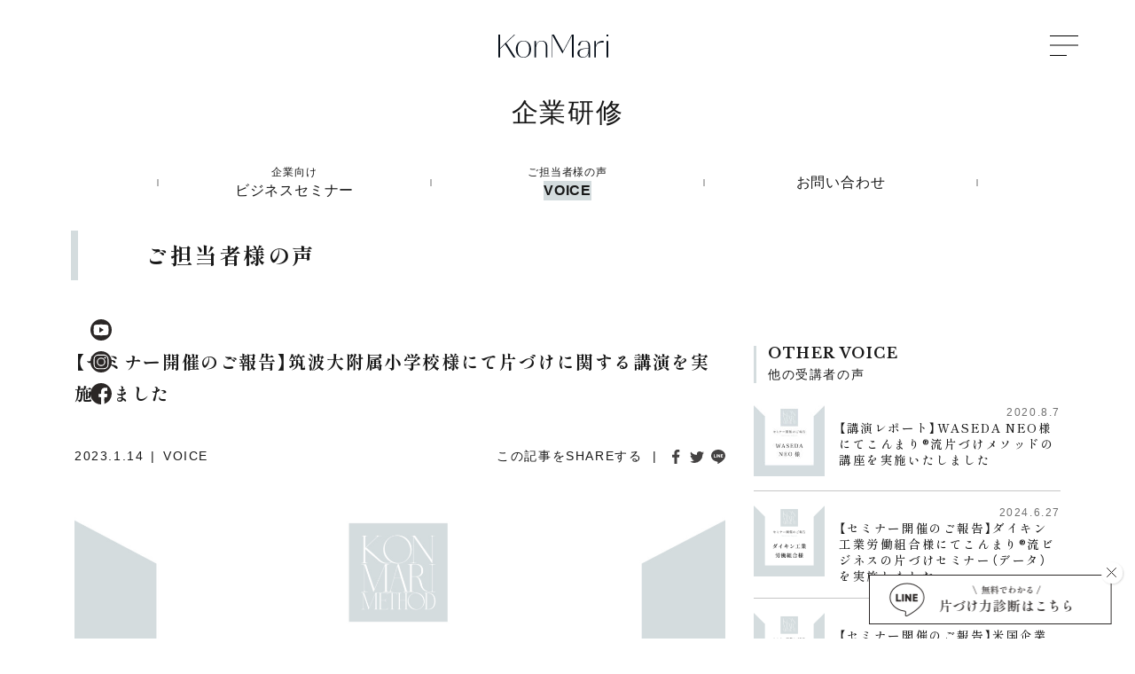

--- FILE ---
content_type: text/html; charset=UTF-8
request_url: https://konmari.jp/business-voice/tsukubaelementary/
body_size: 13516
content:
<!DOCTYPE html><html lang="ja" prefix="og: http://ogp.me/ns#"><head><meta charset="UTF-8"><meta http-equiv="X-UA-Compatible" content="IE=edge"><meta name="viewport" content="width=device-width, initial-scale=1.0"><link rel="shortcut icon" href="https://konmari.jp/wp-content/themes/konmari-official/img/favicon/favicon.ico" /><link rel="apple-touch-icon" href="https://konmari.jp/wp-content/themes/konmari-official/img/favicon/apple-touch-icon.png"><link rel="icon" type="image/png" href="https://konmari.jp/wp-content/themes/konmari-official/img/favicon/android-chrome-192x192.png" sizes="192x192"><meta name="format-detection" content="telephone=no"><link rel="stylesheet" href="https://konmari.jp/wp-content/cache/autoptimize/css/autoptimize_single_2c54f8ea2af5dd64ad993116f63fa10f.css"><link rel="stylesheet" href="https://unpkg.com/swiper@6.8.4/swiper-bundle.min.css" /><link rel="stylesheet" href="https://cdn.jsdelivr.net/npm/yakuhanjp@3.3.1/dist/css/yakuhanjp.min.css"><link rel="stylesheet" href="https://konmari.jp/wp-content/cache/autoptimize/css/autoptimize_single_ab7a1a102fd48967e209dcfb246ead59.css"><link rel="stylesheet" href="https://konmari.jp/wp-content/cache/autoptimize/css/autoptimize_single_7f1cfb15fd1020ef2ad4c17c9a89f229.css"><title>【セミナー開催のご報告】筑波大附属小学校様にて片づけに関する講演を実施しました - KMJ</title><meta name="description" content="筑波大附属小学校様にて、片づけに関する講演を実施しました。 セミナーには、こんまり®︎流片づけシ" /><meta name="robots" content="max-image-preview:large" /><link rel="canonical" href="https://konmari.jp/business-voice/tsukubaelementary/" /><meta name="generator" content="All in One SEO (AIOSEO) 4.9.2" /><meta property="og:locale" content="ja_JP" /><meta property="og:site_name" content="KMJ" /><meta property="og:type" content="article" /><meta property="og:title" content="【セミナー開催のご報告】筑波大附属小学校様にて片づけに関する講演を実施しました - KMJ" /><meta property="og:description" content="筑波大附属小学校様にて、片づけに関する講演を実施しました。 セミナーには、こんまり®︎流片づけシ" /><meta property="og:url" content="https://konmari.jp/business-voice/tsukubaelementary/" /><meta property="og:image" content="https://konmari.jp/wp-content/uploads/2023/01/HarukaSally用（横長）-22.png" /><meta property="og:image:secure_url" content="https://konmari.jp/wp-content/uploads/2023/01/HarukaSally用（横長）-22.png" /><meta property="og:image:width" content="1600" /><meta property="og:image:height" content="900" /><meta property="article:published_time" content="2023-01-13T23:25:59+00:00" /><meta property="article:modified_time" content="2023-06-21T23:28:12+00:00" /><meta name="twitter:card" content="summary_large_image" /><meta name="twitter:title" content="【セミナー開催のご報告】筑波大附属小学校様にて片づけに関する講演を実施しました - KMJ" /><meta name="twitter:description" content="筑波大附属小学校様にて、片づけに関する講演を実施しました。 セミナーには、こんまり®︎流片づけシ" /><meta name="twitter:image" content="https://konmari.jp/wp-content/uploads/2023/01/HarukaSally用（横長）-22.png" /> <script type="application/ld+json" class="aioseo-schema">{"@context":"https:\/\/schema.org","@graph":[{"@type":"BreadcrumbList","@id":"https:\/\/konmari.jp\/business-voice\/tsukubaelementary\/#breadcrumblist","itemListElement":[{"@type":"ListItem","@id":"https:\/\/konmari.jp#listItem","position":1,"name":"\u30db\u30fc\u30e0","item":"https:\/\/konmari.jp","nextItem":{"@type":"ListItem","@id":"https:\/\/konmari.jp\/business-voice\/#listItem","name":"\u4f01\u696d\u3054\u62c5\u5f53\u8005\u69d8\u306e\u58f0"}},{"@type":"ListItem","@id":"https:\/\/konmari.jp\/business-voice\/#listItem","position":2,"name":"\u4f01\u696d\u3054\u62c5\u5f53\u8005\u69d8\u306e\u58f0","item":"https:\/\/konmari.jp\/business-voice\/","nextItem":{"@type":"ListItem","@id":"https:\/\/konmari.jp\/business-voice\/tsukubaelementary\/#listItem","name":"\u3010\u30bb\u30df\u30ca\u30fc\u958b\u50ac\u306e\u3054\u5831\u544a\u3011\u7b51\u6ce2\u5927\u9644\u5c5e\u5c0f\u5b66\u6821\u69d8\u306b\u3066\u7247\u3065\u3051\u306b\u95a2\u3059\u308b\u8b1b\u6f14\u3092\u5b9f\u65bd\u3057\u307e\u3057\u305f"},"previousItem":{"@type":"ListItem","@id":"https:\/\/konmari.jp#listItem","name":"\u30db\u30fc\u30e0"}},{"@type":"ListItem","@id":"https:\/\/konmari.jp\/business-voice\/tsukubaelementary\/#listItem","position":3,"name":"\u3010\u30bb\u30df\u30ca\u30fc\u958b\u50ac\u306e\u3054\u5831\u544a\u3011\u7b51\u6ce2\u5927\u9644\u5c5e\u5c0f\u5b66\u6821\u69d8\u306b\u3066\u7247\u3065\u3051\u306b\u95a2\u3059\u308b\u8b1b\u6f14\u3092\u5b9f\u65bd\u3057\u307e\u3057\u305f","previousItem":{"@type":"ListItem","@id":"https:\/\/konmari.jp\/business-voice\/#listItem","name":"\u4f01\u696d\u3054\u62c5\u5f53\u8005\u69d8\u306e\u58f0"}}]},{"@type":"Organization","@id":"https:\/\/konmari.jp\/#organization","name":"KMJ","description":"\u3053\u3093\u307e\u308a\u3053\u3068\u8fd1\u85e4\u9ebb\u7406\u6075\u516c\u5f0f\u30db\u30fc\u30e0\u30da\u30fc\u30b8\u3067\u3059\u3002 \u3068\u304d\u3081\u304f\u304b\u3069\u3046\u304b\u306e\u57fa\u6e96\u3067\u6b8b\u3059\u3082\u306e\u3092\u6c7a\u3081\u308b\u300c\u3053\u3093\u307e\u308a\u30e1\u30bd\u30c3\u30c9\u300d\u3092\u7de8\u307f\u51fa\u3057\u3001\u7247\u3065\u3051\u306b\u3088\u3063\u3066\u4eba\u751f\u304c\u5909\u308f\u308b\u3068\u8a00\u308f\u308c\u308b\u7247\u3065\u3051\u30ec\u30c3\u30b9\u30f3\u3092\u63d0\u4f9b\u3002\u73fe\u5728\u3067\u306f\u3001\u300c\u3053\u3093\u307e\u308a\u6d41\u7247\u3065\u3051\u30b3\u30f3\u30b5\u30eb\u30bf\u30f3\u30c8\u300d\u3092\u80b2\u6210\u3057\u3001\u65e5\u672c\u3092\u542b\u3081\u4e16\u754c50\u30ab\u56fd\u4ee5\u4e0a\u3067\u7d04750\u540d\u304c\u6d3b\u8e8d\u4e2d","url":"https:\/\/konmari.jp\/"},{"@type":"WebPage","@id":"https:\/\/konmari.jp\/business-voice\/tsukubaelementary\/#webpage","url":"https:\/\/konmari.jp\/business-voice\/tsukubaelementary\/","name":"\u3010\u30bb\u30df\u30ca\u30fc\u958b\u50ac\u306e\u3054\u5831\u544a\u3011\u7b51\u6ce2\u5927\u9644\u5c5e\u5c0f\u5b66\u6821\u69d8\u306b\u3066\u7247\u3065\u3051\u306b\u95a2\u3059\u308b\u8b1b\u6f14\u3092\u5b9f\u65bd\u3057\u307e\u3057\u305f - KMJ","description":"\u7b51\u6ce2\u5927\u9644\u5c5e\u5c0f\u5b66\u6821\u69d8\u306b\u3066\u3001\u7247\u3065\u3051\u306b\u95a2\u3059\u308b\u8b1b\u6f14\u3092\u5b9f\u65bd\u3057\u307e\u3057\u305f\u3002 \u30bb\u30df\u30ca\u30fc\u306b\u306f\u3001\u3053\u3093\u307e\u308a\u00ae\ufe0e\u6d41\u7247\u3065\u3051\u30b7","inLanguage":"ja","isPartOf":{"@id":"https:\/\/konmari.jp\/#website"},"breadcrumb":{"@id":"https:\/\/konmari.jp\/business-voice\/tsukubaelementary\/#breadcrumblist"},"image":{"@type":"ImageObject","url":"https:\/\/konmari.jp\/wp-content\/uploads\/2023\/01\/HarukaSally\u7528\uff08\u6a2a\u9577\uff09-22.png","@id":"https:\/\/konmari.jp\/business-voice\/tsukubaelementary\/#mainImage","width":1600,"height":900},"primaryImageOfPage":{"@id":"https:\/\/konmari.jp\/business-voice\/tsukubaelementary\/#mainImage"},"datePublished":"2023-01-14T08:25:59+09:00","dateModified":"2023-06-22T08:28:12+09:00"},{"@type":"WebSite","@id":"https:\/\/konmari.jp\/#website","url":"https:\/\/konmari.jp\/","name":"KMJ","description":"\u3053\u3093\u307e\u308a\u3053\u3068\u8fd1\u85e4\u9ebb\u7406\u6075\u516c\u5f0f\u30db\u30fc\u30e0\u30da\u30fc\u30b8\u3067\u3059\u3002 \u3068\u304d\u3081\u304f\u304b\u3069\u3046\u304b\u306e\u57fa\u6e96\u3067\u6b8b\u3059\u3082\u306e\u3092\u6c7a\u3081\u308b\u300c\u3053\u3093\u307e\u308a\u30e1\u30bd\u30c3\u30c9\u300d\u3092\u7de8\u307f\u51fa\u3057\u3001\u7247\u3065\u3051\u306b\u3088\u3063\u3066\u4eba\u751f\u304c\u5909\u308f\u308b\u3068\u8a00\u308f\u308c\u308b\u7247\u3065\u3051\u30ec\u30c3\u30b9\u30f3\u3092\u63d0\u4f9b\u3002\u73fe\u5728\u3067\u306f\u3001\u300c\u3053\u3093\u307e\u308a\u6d41\u7247\u3065\u3051\u30b3\u30f3\u30b5\u30eb\u30bf\u30f3\u30c8\u300d\u3092\u80b2\u6210\u3057\u3001\u65e5\u672c\u3092\u542b\u3081\u4e16\u754c50\u30ab\u56fd\u4ee5\u4e0a\u3067\u7d04750\u540d\u304c\u6d3b\u8e8d\u4e2d","inLanguage":"ja","publisher":{"@id":"https:\/\/konmari.jp\/#organization"}}]}</script>    <script data-cfasync="false" data-pagespeed-no-defer>var gtm4wp_datalayer_name = "dataLayer";
	var dataLayer = dataLayer || [];</script> <link rel="alternate" title="oEmbed (JSON)" type="application/json+oembed" href="https://konmari.jp/wp-json/oembed/1.0/embed?url=https%3A%2F%2Fkonmari.jp%2Fbusiness-voice%2Ftsukubaelementary%2F" /><link rel="alternate" title="oEmbed (XML)" type="text/xml+oembed" href="https://konmari.jp/wp-json/oembed/1.0/embed?url=https%3A%2F%2Fkonmari.jp%2Fbusiness-voice%2Ftsukubaelementary%2F&#038;format=xml" /><style id='wp-img-auto-sizes-contain-inline-css' type='text/css'>img:is([sizes=auto i],[sizes^="auto," i]){contain-intrinsic-size:3000px 1500px}
/*# sourceURL=wp-img-auto-sizes-contain-inline-css */</style><style id='wp-emoji-styles-inline-css' type='text/css'>img.wp-smiley, img.emoji {
		display: inline !important;
		border: none !important;
		box-shadow: none !important;
		height: 1em !important;
		width: 1em !important;
		margin: 0 0.07em !important;
		vertical-align: -0.1em !important;
		background: none !important;
		padding: 0 !important;
	}
/*# sourceURL=wp-emoji-styles-inline-css */</style><link rel='stylesheet' id='wp-block-library-css' href='https://konmari.jp/wp-includes/css/dist/block-library/style.min.css?ver=6.9' type='text/css' media='all' /><style id='global-styles-inline-css' type='text/css'>:root{--wp--preset--aspect-ratio--square: 1;--wp--preset--aspect-ratio--4-3: 4/3;--wp--preset--aspect-ratio--3-4: 3/4;--wp--preset--aspect-ratio--3-2: 3/2;--wp--preset--aspect-ratio--2-3: 2/3;--wp--preset--aspect-ratio--16-9: 16/9;--wp--preset--aspect-ratio--9-16: 9/16;--wp--preset--color--black: #000000;--wp--preset--color--cyan-bluish-gray: #abb8c3;--wp--preset--color--white: #ffffff;--wp--preset--color--pale-pink: #f78da7;--wp--preset--color--vivid-red: #cf2e2e;--wp--preset--color--luminous-vivid-orange: #ff6900;--wp--preset--color--luminous-vivid-amber: #fcb900;--wp--preset--color--light-green-cyan: #7bdcb5;--wp--preset--color--vivid-green-cyan: #00d084;--wp--preset--color--pale-cyan-blue: #8ed1fc;--wp--preset--color--vivid-cyan-blue: #0693e3;--wp--preset--color--vivid-purple: #9b51e0;--wp--preset--gradient--vivid-cyan-blue-to-vivid-purple: linear-gradient(135deg,rgb(6,147,227) 0%,rgb(155,81,224) 100%);--wp--preset--gradient--light-green-cyan-to-vivid-green-cyan: linear-gradient(135deg,rgb(122,220,180) 0%,rgb(0,208,130) 100%);--wp--preset--gradient--luminous-vivid-amber-to-luminous-vivid-orange: linear-gradient(135deg,rgb(252,185,0) 0%,rgb(255,105,0) 100%);--wp--preset--gradient--luminous-vivid-orange-to-vivid-red: linear-gradient(135deg,rgb(255,105,0) 0%,rgb(207,46,46) 100%);--wp--preset--gradient--very-light-gray-to-cyan-bluish-gray: linear-gradient(135deg,rgb(238,238,238) 0%,rgb(169,184,195) 100%);--wp--preset--gradient--cool-to-warm-spectrum: linear-gradient(135deg,rgb(74,234,220) 0%,rgb(151,120,209) 20%,rgb(207,42,186) 40%,rgb(238,44,130) 60%,rgb(251,105,98) 80%,rgb(254,248,76) 100%);--wp--preset--gradient--blush-light-purple: linear-gradient(135deg,rgb(255,206,236) 0%,rgb(152,150,240) 100%);--wp--preset--gradient--blush-bordeaux: linear-gradient(135deg,rgb(254,205,165) 0%,rgb(254,45,45) 50%,rgb(107,0,62) 100%);--wp--preset--gradient--luminous-dusk: linear-gradient(135deg,rgb(255,203,112) 0%,rgb(199,81,192) 50%,rgb(65,88,208) 100%);--wp--preset--gradient--pale-ocean: linear-gradient(135deg,rgb(255,245,203) 0%,rgb(182,227,212) 50%,rgb(51,167,181) 100%);--wp--preset--gradient--electric-grass: linear-gradient(135deg,rgb(202,248,128) 0%,rgb(113,206,126) 100%);--wp--preset--gradient--midnight: linear-gradient(135deg,rgb(2,3,129) 0%,rgb(40,116,252) 100%);--wp--preset--font-size--small: 13px;--wp--preset--font-size--medium: 20px;--wp--preset--font-size--large: 36px;--wp--preset--font-size--x-large: 42px;--wp--preset--spacing--20: 0.44rem;--wp--preset--spacing--30: 0.67rem;--wp--preset--spacing--40: 1rem;--wp--preset--spacing--50: 1.5rem;--wp--preset--spacing--60: 2.25rem;--wp--preset--spacing--70: 3.38rem;--wp--preset--spacing--80: 5.06rem;--wp--preset--shadow--natural: 6px 6px 9px rgba(0, 0, 0, 0.2);--wp--preset--shadow--deep: 12px 12px 50px rgba(0, 0, 0, 0.4);--wp--preset--shadow--sharp: 6px 6px 0px rgba(0, 0, 0, 0.2);--wp--preset--shadow--outlined: 6px 6px 0px -3px rgb(255, 255, 255), 6px 6px rgb(0, 0, 0);--wp--preset--shadow--crisp: 6px 6px 0px rgb(0, 0, 0);}:where(.is-layout-flex){gap: 0.5em;}:where(.is-layout-grid){gap: 0.5em;}body .is-layout-flex{display: flex;}.is-layout-flex{flex-wrap: wrap;align-items: center;}.is-layout-flex > :is(*, div){margin: 0;}body .is-layout-grid{display: grid;}.is-layout-grid > :is(*, div){margin: 0;}:where(.wp-block-columns.is-layout-flex){gap: 2em;}:where(.wp-block-columns.is-layout-grid){gap: 2em;}:where(.wp-block-post-template.is-layout-flex){gap: 1.25em;}:where(.wp-block-post-template.is-layout-grid){gap: 1.25em;}.has-black-color{color: var(--wp--preset--color--black) !important;}.has-cyan-bluish-gray-color{color: var(--wp--preset--color--cyan-bluish-gray) !important;}.has-white-color{color: var(--wp--preset--color--white) !important;}.has-pale-pink-color{color: var(--wp--preset--color--pale-pink) !important;}.has-vivid-red-color{color: var(--wp--preset--color--vivid-red) !important;}.has-luminous-vivid-orange-color{color: var(--wp--preset--color--luminous-vivid-orange) !important;}.has-luminous-vivid-amber-color{color: var(--wp--preset--color--luminous-vivid-amber) !important;}.has-light-green-cyan-color{color: var(--wp--preset--color--light-green-cyan) !important;}.has-vivid-green-cyan-color{color: var(--wp--preset--color--vivid-green-cyan) !important;}.has-pale-cyan-blue-color{color: var(--wp--preset--color--pale-cyan-blue) !important;}.has-vivid-cyan-blue-color{color: var(--wp--preset--color--vivid-cyan-blue) !important;}.has-vivid-purple-color{color: var(--wp--preset--color--vivid-purple) !important;}.has-black-background-color{background-color: var(--wp--preset--color--black) !important;}.has-cyan-bluish-gray-background-color{background-color: var(--wp--preset--color--cyan-bluish-gray) !important;}.has-white-background-color{background-color: var(--wp--preset--color--white) !important;}.has-pale-pink-background-color{background-color: var(--wp--preset--color--pale-pink) !important;}.has-vivid-red-background-color{background-color: var(--wp--preset--color--vivid-red) !important;}.has-luminous-vivid-orange-background-color{background-color: var(--wp--preset--color--luminous-vivid-orange) !important;}.has-luminous-vivid-amber-background-color{background-color: var(--wp--preset--color--luminous-vivid-amber) !important;}.has-light-green-cyan-background-color{background-color: var(--wp--preset--color--light-green-cyan) !important;}.has-vivid-green-cyan-background-color{background-color: var(--wp--preset--color--vivid-green-cyan) !important;}.has-pale-cyan-blue-background-color{background-color: var(--wp--preset--color--pale-cyan-blue) !important;}.has-vivid-cyan-blue-background-color{background-color: var(--wp--preset--color--vivid-cyan-blue) !important;}.has-vivid-purple-background-color{background-color: var(--wp--preset--color--vivid-purple) !important;}.has-black-border-color{border-color: var(--wp--preset--color--black) !important;}.has-cyan-bluish-gray-border-color{border-color: var(--wp--preset--color--cyan-bluish-gray) !important;}.has-white-border-color{border-color: var(--wp--preset--color--white) !important;}.has-pale-pink-border-color{border-color: var(--wp--preset--color--pale-pink) !important;}.has-vivid-red-border-color{border-color: var(--wp--preset--color--vivid-red) !important;}.has-luminous-vivid-orange-border-color{border-color: var(--wp--preset--color--luminous-vivid-orange) !important;}.has-luminous-vivid-amber-border-color{border-color: var(--wp--preset--color--luminous-vivid-amber) !important;}.has-light-green-cyan-border-color{border-color: var(--wp--preset--color--light-green-cyan) !important;}.has-vivid-green-cyan-border-color{border-color: var(--wp--preset--color--vivid-green-cyan) !important;}.has-pale-cyan-blue-border-color{border-color: var(--wp--preset--color--pale-cyan-blue) !important;}.has-vivid-cyan-blue-border-color{border-color: var(--wp--preset--color--vivid-cyan-blue) !important;}.has-vivid-purple-border-color{border-color: var(--wp--preset--color--vivid-purple) !important;}.has-vivid-cyan-blue-to-vivid-purple-gradient-background{background: var(--wp--preset--gradient--vivid-cyan-blue-to-vivid-purple) !important;}.has-light-green-cyan-to-vivid-green-cyan-gradient-background{background: var(--wp--preset--gradient--light-green-cyan-to-vivid-green-cyan) !important;}.has-luminous-vivid-amber-to-luminous-vivid-orange-gradient-background{background: var(--wp--preset--gradient--luminous-vivid-amber-to-luminous-vivid-orange) !important;}.has-luminous-vivid-orange-to-vivid-red-gradient-background{background: var(--wp--preset--gradient--luminous-vivid-orange-to-vivid-red) !important;}.has-very-light-gray-to-cyan-bluish-gray-gradient-background{background: var(--wp--preset--gradient--very-light-gray-to-cyan-bluish-gray) !important;}.has-cool-to-warm-spectrum-gradient-background{background: var(--wp--preset--gradient--cool-to-warm-spectrum) !important;}.has-blush-light-purple-gradient-background{background: var(--wp--preset--gradient--blush-light-purple) !important;}.has-blush-bordeaux-gradient-background{background: var(--wp--preset--gradient--blush-bordeaux) !important;}.has-luminous-dusk-gradient-background{background: var(--wp--preset--gradient--luminous-dusk) !important;}.has-pale-ocean-gradient-background{background: var(--wp--preset--gradient--pale-ocean) !important;}.has-electric-grass-gradient-background{background: var(--wp--preset--gradient--electric-grass) !important;}.has-midnight-gradient-background{background: var(--wp--preset--gradient--midnight) !important;}.has-small-font-size{font-size: var(--wp--preset--font-size--small) !important;}.has-medium-font-size{font-size: var(--wp--preset--font-size--medium) !important;}.has-large-font-size{font-size: var(--wp--preset--font-size--large) !important;}.has-x-large-font-size{font-size: var(--wp--preset--font-size--x-large) !important;}
/*# sourceURL=global-styles-inline-css */</style><style id='classic-theme-styles-inline-css' type='text/css'>/*! This file is auto-generated */
.wp-block-button__link{color:#fff;background-color:#32373c;border-radius:9999px;box-shadow:none;text-decoration:none;padding:calc(.667em + 2px) calc(1.333em + 2px);font-size:1.125em}.wp-block-file__button{background:#32373c;color:#fff;text-decoration:none}
/*# sourceURL=/wp-includes/css/classic-themes.min.css */</style><link rel='stylesheet' id='wpdm-fonticon-css' href='https://konmari.jp/wp-content/cache/autoptimize/css/autoptimize_single_7084a2f33f23abb903b3c402b260e666.css?ver=6.9' type='text/css' media='all' /><link rel='stylesheet' id='wpdm-front-css' href='https://konmari.jp/wp-content/plugins/download-manager/assets/css/front.min.css?ver=6.9' type='text/css' media='all' /> <script type="text/javascript" src="https://konmari.jp/wp-includes/js/jquery/jquery.min.js?ver=3.7.1" id="jquery-core-js"></script> <script type="text/javascript" src="https://konmari.jp/wp-includes/js/jquery/jquery-migrate.min.js?ver=3.4.1" id="jquery-migrate-js"></script> <script type="text/javascript" src="https://konmari.jp/wp-content/plugins/download-manager/assets/js/wpdm.min.js?ver=6.9" id="wpdm-frontend-js-js"></script> <script type="text/javascript" id="wpdm-frontjs-js-extra">var wpdm_url = {"home":"https://konmari.jp/","site":"https://konmari.jp/","ajax":"https://konmari.jp/wp-admin/admin-ajax.php"};
var wpdm_js = {"spinner":"\u003Ci class=\"wpdm-icon wpdm-sun wpdm-spin\"\u003E\u003C/i\u003E","client_id":"9f7b77e6c78e444472e034d7e268d348"};
var wpdm_strings = {"pass_var":"\u30d1\u30b9\u30ef\u30fc\u30c9\u78ba\u8a8d\u5b8c\u4e86 !","pass_var_q":"\u30c0\u30a6\u30f3\u30ed\u30fc\u30c9\u3092\u958b\u59cb\u3059\u308b\u306b\u306f\u3001\u6b21\u306e\u30dc\u30bf\u30f3\u3092\u30af\u30ea\u30c3\u30af\u3057\u3066\u304f\u3060\u3055\u3044\u3002","start_dl":"\u30c0\u30a6\u30f3\u30ed\u30fc\u30c9\u958b\u59cb"};
//# sourceURL=wpdm-frontjs-js-extra</script> <script type="text/javascript" src="https://konmari.jp/wp-content/plugins/download-manager/assets/js/front.min.js?ver=3.3.40" id="wpdm-frontjs-js"></script> <link rel="https://api.w.org/" href="https://konmari.jp/wp-json/" /><link rel="alternate" title="JSON" type="application/json" href="https://konmari.jp/wp-json/wp/v2/business-voice/8119" /><link rel="EditURI" type="application/rsd+xml" title="RSD" href="https://konmari.jp/xmlrpc.php?rsd" /><meta name="generator" content="WordPress 6.9" /><link rel='shortlink' href='https://konmari.jp/?p=8119' />  <script data-cfasync="false" data-pagespeed-no-defer type="text/javascript">var dataLayer_content = {"pagePostType":"business-voice","pagePostType2":"single-business-voice","pagePostAuthor":"tfadmin"};
	dataLayer.push( dataLayer_content );</script> <script data-cfasync="false" data-pagespeed-no-defer type="text/javascript">(function(w,d,s,l,i){w[l]=w[l]||[];w[l].push({'gtm.start':
new Date().getTime(),event:'gtm.js'});var f=d.getElementsByTagName(s)[0],
j=d.createElement(s),dl=l!='dataLayer'?'&l='+l:'';j.async=true;j.src=
'//www.googletagmanager.com/gtm.js?id='+i+dl;f.parentNode.insertBefore(j,f);
})(window,document,'script','dataLayer','GTM-KQS3244');</script> <link rel="apple-touch-icon" sizes="180x180" href="/wp-content/uploads/fbrfg/apple-touch-icon.png"><link rel="icon" type="image/png" sizes="32x32" href="/wp-content/uploads/fbrfg/favicon-32x32.png"><link rel="icon" type="image/png" sizes="16x16" href="/wp-content/uploads/fbrfg/favicon-16x16.png"><link rel="manifest" href="/wp-content/uploads/fbrfg/site.webmanifest"><link rel="shortcut icon" href="/wp-content/uploads/fbrfg/favicon.ico"><meta name="msapplication-TileColor" content="#da532c"><meta name="msapplication-config" content="/wp-content/uploads/fbrfg/browserconfig.xml"><meta name="theme-color" content="#ffffff"><meta name="generator" content="WordPress Download Manager 3.3.40" /><style>/* WPDM Link Template Styles */</style><style>:root {
                --color-primary: #4a8eff;
                --color-primary-rgb: 74, 142, 255;
                --color-primary-hover: #5998ff;
                --color-primary-active: #3281ff;
                --clr-sec: #6c757d;
                --clr-sec-rgb: 108, 117, 125;
                --clr-sec-hover: #6c757d;
                --clr-sec-active: #6c757d;
                --color-secondary: #6c757d;
                --color-secondary-rgb: 108, 117, 125;
                --color-secondary-hover: #6c757d;
                --color-secondary-active: #6c757d;
                --color-success: #018e11;
                --color-success-rgb: 1, 142, 17;
                --color-success-hover: #0aad01;
                --color-success-active: #0c8c01;
                --color-info: #2CA8FF;
                --color-info-rgb: 44, 168, 255;
                --color-info-hover: #2CA8FF;
                --color-info-active: #2CA8FF;
                --color-warning: #FFB236;
                --color-warning-rgb: 255, 178, 54;
                --color-warning-hover: #FFB236;
                --color-warning-active: #FFB236;
                --color-danger: #ff5062;
                --color-danger-rgb: 255, 80, 98;
                --color-danger-hover: #ff5062;
                --color-danger-active: #ff5062;
                --color-green: #30b570;
                --color-blue: #0073ff;
                --color-purple: #8557D3;
                --color-red: #ff5062;
                --color-muted: rgba(69, 89, 122, 0.6);
                --wpdm-font: "Sen", -apple-system, BlinkMacSystemFont, "Segoe UI", Roboto, Helvetica, Arial, sans-serif, "Apple Color Emoji", "Segoe UI Emoji", "Segoe UI Symbol";
            }

            .wpdm-download-link.btn.btn-primary {
                border-radius: 4px;
            }</style></head><body class="wp-singular business-voice-template-default single single-business-voice postid-8119 wp-theme-konmari-official"><header class="header-pc pcview transitionheader" id="headerWrapper"><div class="header-inner"><h1> <a href="https://konmari.jp"> <noscript><img src="https://konmari.jp/wp-content/themes/konmari-official/img/logo.svg" alt="KonMariJapan"></noscript><img class="lazyload" src='data:image/svg+xml,%3Csvg%20xmlns=%22http://www.w3.org/2000/svg%22%20viewBox=%220%200%20210%20140%22%3E%3C/svg%3E' data-src="https://konmari.jp/wp-content/themes/konmari-official/img/logo.svg" alt="KonMariJapan"> </a></h1><nav><ul class="nav-lists"><div class="headerService bold">Service</div><li class="dropList"> <a href="https://konmari.jp/study">片づけを学ぶ</a><ul class="dropMenu pcview"><li><a href="https://konmari.jp/study#secNetflix">Netflix</a></li><li><a href="https://konmari.jp/study#secMagazine">Webマガジン</a></li><li><a href="https://konmari.jp/study#secSeminar"><span>こんまり®メソッド</span><br>ビジネスセミナー</a></li><li><a href="https://konmari.jp/study#secMovie">書籍</a></li></ul></li><li class="dropList"> <a href="https://konmari.jp/consultantlist">片づけをする</a><ul class="dropMenu pcview"><li><a href="https://konmari.jp/lesson-workshop"><span>2時間</span><br>ワークショップ</a></li><li><a href="https://konmari.jp/lesson-lesson"><span>片づけのプロが全面サポート</span><br>片づけレッスン</a></li><li><a href="https://konmari.jp/procourse-school"><span>ライフスタイルの</span><br>片づけコーチング</a></li><li><a href="https://konmari.jp/consultantlist">片づけのプロを探す</a></li><li><a href="https://konmari.jp/lesson-voice">VOICE</a></li></ul></li><li class="dropList"> <a href="https://konmari.jp/procourse-course">片づけを仕事にする</a><ul class="dropMenu pcview"><li><a href="https://konmari.jp/procourse-course"><span>片づけコンサルタント</span><br>養成講座</a></li></ul></li><li class="dropList"> <a href="https://konmari.jp/business-seminar">企業研修</a><ul class="dropMenu pcview"><li><a href="https://konmari.jp/business-seminar"><span>企業様向け</span><br>ビジネスセミナー</a></li><li><a href="https://konmari.jp/work-shop"><span>教育団体向け</span><br>ワークショップ</a></li><li><a href="https://konmari.jp/business-voice"><span>ご担当者様の声</span><br>VOICE</a></li><li><a href="https://konmari.jp/contact">お問い合わせ</a></li></ul></li><li class="dropList"> <a href="https://konmari.jp/produce">プロデュース</a><ul class="dropMenu pcview"><li><a href="https://konmari.jp/produce#gameapp">ゲームアプリ</a></li><li class="header_SnsList"> <a href="https://lin.ee/CN45wqd" target="_blank" rel="noopener noreferrer"><noscript><img src="https://konmari.jp/wp-content/themes/konmari-official/img/icons/header-line.svg" alt="" class="headerSnsIcon"></noscript><img src='data:image/svg+xml,%3Csvg%20xmlns=%22http://www.w3.org/2000/svg%22%20viewBox=%220%200%20210%20140%22%3E%3C/svg%3E' data-src="https://konmari.jp/wp-content/themes/konmari-official/img/icons/header-line.svg" alt="" class="lazyload headerSnsIcon"></a> <a href="https://www.instagram.com/mariekondo_jp/" target="_blank" rel="noopener noreferrer"><noscript><img src="https://konmari.jp/wp-content/themes/konmari-official/img/icons/header-instagram.svg" alt="" class="headerSnsIcon"></noscript><img src='data:image/svg+xml,%3Csvg%20xmlns=%22http://www.w3.org/2000/svg%22%20viewBox=%220%200%20210%20140%22%3E%3C/svg%3E' data-src="https://konmari.jp/wp-content/themes/konmari-official/img/icons/header-instagram.svg" alt="" class="lazyload headerSnsIcon"></a> <a href="https://www.youtube.com/channel/UCBy-BFf7XO7wCfwVAC_tBig" target="_blank" rel="noopener noreferrer"><noscript><img src="https://konmari.jp/wp-content/themes/konmari-official/img/icons/header-youtube.svg" alt="" class="headerSnsIcon"></noscript><img src='data:image/svg+xml,%3Csvg%20xmlns=%22http://www.w3.org/2000/svg%22%20viewBox=%220%200%20210%20140%22%3E%3C/svg%3E' data-src="https://konmari.jp/wp-content/themes/konmari-official/img/icons/header-youtube.svg" alt="" class="lazyload headerSnsIcon"></a> <a href="https://www.facebook.com/konmarimethodjp/" target="_blank" rel="noopener noreferrer"><noscript><img src="https://konmari.jp/wp-content/themes/konmari-official/img/icons/header-facebook.svg" alt="" class="headerSnsIcon"></noscript><img src='data:image/svg+xml,%3Csvg%20xmlns=%22http://www.w3.org/2000/svg%22%20viewBox=%220%200%20210%20140%22%3E%3C/svg%3E' data-src="https://konmari.jp/wp-content/themes/konmari-official/img/icons/header-facebook.svg" alt="" class="lazyload headerSnsIcon"></a> <a href="https://konmari.us12.list-manage.com/subscribe?u=a2a13a532930db09d4caa9b2f&id=49b290a694" target="_blank" rel="noopener noreferrer"><noscript><img src="https://konmari.jp/wp-content/themes/konmari-official/img/icons/header-mail.svg" alt="" class="headerSnsIcon"></noscript><img src='data:image/svg+xml,%3Csvg%20xmlns=%22http://www.w3.org/2000/svg%22%20viewBox=%220%200%20210%20140%22%3E%3C/svg%3E' data-src="https://konmari.jp/wp-content/themes/konmari-official/img/icons/header-mail.svg" alt="" class="lazyload headerSnsIcon"></a></li></ul></li><li><a href="https://konmari.jp/method">KonMari Methodとは</a></li><li><a href="https://konmari.jp/all">News</a></li><li class="dropList"> <a href="https://konmari.jp/company-about">Company</a><ul class="dropMenu pcview"><li><a href="https://konmari.jp/company-about">KMJについて</a></li><li><a href="https://konmari.jp/company-recruit">RECRUIT</a></li></ul></li><li><a href="https://konmari.jp/contact">Contact</a></li></ul></nav></div></header><header class="header-sp spview"><div class="header-spInner"><h1> <a href="https://konmari.jp"> <noscript><img src="https://konmari.jp/wp-content/themes/konmari-official/img/logo.svg" alt="KonMariJapan"></noscript><img class="lazyload" src='data:image/svg+xml,%3Csvg%20xmlns=%22http://www.w3.org/2000/svg%22%20viewBox=%220%200%20210%20140%22%3E%3C/svg%3E' data-src="https://konmari.jp/wp-content/themes/konmari-official/img/logo.svg" alt="KonMariJapan"> </a></h1> <a class="drawerButton" id="drawerButton"><div></div><div></div><div></div> </a></div><div class="sp-menu" id="Sp_menu"><div class="menuInner"><div class="ServiceWrapper"> <noscript><img src="https://konmari.jp/wp-content/themes/konmari-official/img/icons/serviceSP.svg" alt="" class="headerServiceSp"></noscript><img src='data:image/svg+xml,%3Csvg%20xmlns=%22http://www.w3.org/2000/svg%22%20viewBox=%220%200%20210%20140%22%3E%3C/svg%3E' data-src="https://konmari.jp/wp-content/themes/konmari-official/img/icons/serviceSP.svg" alt="" class="lazyload headerServiceSp"><div> <a href="https://konmari.jp/study" class="menu_title">片づけを学ぶ<span>こんまり®メソッドを知る</span></a><ul class="menu_list"><li><a href="https://konmari.jp/study#secNetflix">Netflix</a></li><li><a href="https://konmari.jp/study#secMagazine">Webマガジン</a></li><li><a href="https://konmari.jp/study#secSeminar">ビジネスセミナー</a></li><li><a href="https://konmari.jp/study#secMovie">書籍/動画</a></li></ul> <a href="https://konmari.jp/consultantlist" class="menu_title">片づけをする<span>こんまり®メソッドを知る</span></a><ul class="menu_list"><li><a href="https://konmari.jp/lesson-workshop">こんまり®メソッド ワークショップ（2時間）</a></li><li><a href="https://konmari.jp/lesson-lesson">こんまり®流 片づけレッスン（カスタマイズ）</a></li><li><a href="https://konmari.jp/procourse-school">こんまり®メソッドコーチング</a></li><li><a href="https://konmari.jp/consultantlist">こんまり®︎メソッドのプロを探す</a></li><li><a href="https://konmari.jp/lesson-voice">Voice - 受講生の声</a></li></ul> <a href="https://konmari.jp/business-seminar" class="menu_title">企業研修<span>こんまり®メソッドをビジネスに活かす</span></a><ul class="menu_list"><li><a href="https://konmari.jp/business-seminar">企業様向け ビジネスセミナー</a></li><li><a href="https://konmari.jp/work-shop">教育団体向け ワークショップ</a></li><li><a href="https://konmari.jp/business-voice">Voice - ご担当者様の声</a></li><li><a href="https://konmari.jp/contact">お問い合わせ</a></li></ul> <a href="https://konmari.jp/procourse-course" class="menu_title">片づけを仕事にする</a><ul class="menu_list"><li><a href="https://konmari.jp/procourse-course">こんまり®流片づけコンサルタント養成講座</a></li></ul> <a href="https://konmari.jp/produce" class="menu_title produceSP">プロデュース</a></div></div><div class="secondaryWrapper"> <a href="https://konmari.jp/method" class="menu_title">KonMari Method<span>とは</span></a> <a href="https://konmari.jp/company-about" class="menu_title">Company</a><ul class="menu_list"><li><a href="https://konmari.jp/company-about">KMJについて</a></li><li><a href="https://konmari.jp/company-recruit">リクルート</a></li></ul> <a href="https://konmari.jp/all" class="menu_title">News</a> <a href="https://konmari.jp/contact" class="menu_title">Contact</a> <a href="https://konmari.jp" class="menu_title">Home</a></div></div></div></header><main class="BusinessPostPageContainer"><div class="snsButtonWrapper"> <a href="https://www.youtube.com/channel/UCBy-BFf7XO7wCfwVAC_tBig" target="_blank" rel="noopener noreferrer"><noscript><img src="https://konmari.jp/wp-content/themes/konmari-official/img/icons/followyoutube.svg" alt="【公式】こんまりちゃんねる | Youtube"></noscript><img class="lazyload" src='data:image/svg+xml,%3Csvg%20xmlns=%22http://www.w3.org/2000/svg%22%20viewBox=%220%200%20210%20140%22%3E%3C/svg%3E' data-src="https://konmari.jp/wp-content/themes/konmari-official/img/icons/followyoutube.svg" alt="【公式】こんまりちゃんねる | Youtube"></a> <a href="https://www.instagram.com/mariekondo_jp/" target="_blank" rel="noopener noreferrer"><noscript><img src="https://konmari.jp/wp-content/themes/konmari-official/img/icons/followinstagram.svg" alt="こんまり公式インスタグラム"></noscript><img class="lazyload" src='data:image/svg+xml,%3Csvg%20xmlns=%22http://www.w3.org/2000/svg%22%20viewBox=%220%200%20210%20140%22%3E%3C/svg%3E' data-src="https://konmari.jp/wp-content/themes/konmari-official/img/icons/followinstagram.svg" alt="こんまり公式インスタグラム"></a> <a href="https://www.facebook.com/konmarimethodjp/" target="_blank" rel="noopener noreferrer"><noscript><img src="https://konmari.jp/wp-content/themes/konmari-official/img/icons/followfacebook.svg" alt="こんまり公式Facebook"></noscript><img class="lazyload" src='data:image/svg+xml,%3Csvg%20xmlns=%22http://www.w3.org/2000/svg%22%20viewBox=%220%200%20210%20140%22%3E%3C/svg%3E' data-src="https://konmari.jp/wp-content/themes/konmari-official/img/icons/followfacebook.svg" alt="こんまり公式Facebook"></a></div><div class="BannerWrapper pcview" id="lineBanner"> <a href="https://liff.line.me/1656815640-5Xr2wgb6/landing?follow=%40115xwfht&lp=U8XxbP&liff_id=1656815640-5Xr2wgb6" target="_blank" rel="noopener noreferrer"><noscript><img src="https://konmari.jp/wp-content/themes/konmari-official/img/banner/lineBannerImg.jpg" alt="無料でわかる片づけ力診断はこちら" class="LineBanner"></noscript><img src='data:image/svg+xml,%3Csvg%20xmlns=%22http://www.w3.org/2000/svg%22%20viewBox=%220%200%20210%20140%22%3E%3C/svg%3E' data-src="https://konmari.jp/wp-content/themes/konmari-official/img/banner/lineBannerImg.jpg" alt="無料でわかる片づけ力診断はこちら" class="lazyload LineBanner"></a> <a href="javascript:void(0)"><noscript><img src="https://konmari.jp/wp-content/themes/konmari-official/img/banner/lineBannerClose.svg" alt="" class="closeButton" id="bannerClose"></noscript><img src='data:image/svg+xml,%3Csvg%20xmlns=%22http://www.w3.org/2000/svg%22%20viewBox=%220%200%20210%20140%22%3E%3C/svg%3E' data-src="https://konmari.jp/wp-content/themes/konmari-official/img/banner/lineBannerClose.svg" alt="" class="lazyload closeButton" id="bannerClose"></a></div><div class="BannerWrapperSp spview" id="lineBannerSP"> <a href="https://liff.line.me/1656815640-5Xr2wgb6/landing?follow=%40115xwfht&lp=U8XxbP&liff_id=1656815640-5Xr2wgb6" target="_blank" rel="noopener noreferrer"><noscript><img src="https://konmari.jp/wp-content/themes/konmari-official/img/banner/lineBannerSp.jpg" alt="無料でわかる片づけ力診断はこちら" class="LineBanner"></noscript><img src='data:image/svg+xml,%3Csvg%20xmlns=%22http://www.w3.org/2000/svg%22%20viewBox=%220%200%20210%20140%22%3E%3C/svg%3E' data-src="https://konmari.jp/wp-content/themes/konmari-official/img/banner/lineBannerSp.jpg" alt="無料でわかる片づけ力診断はこちら" class="lazyload LineBanner"></a> <a href="javascript:void(0)"><noscript><img src="https://konmari.jp/wp-content/themes/konmari-official/img/banner/lineBannerClose.svg" alt="" class="closeButton" id="bannerCloseSp"></noscript><img src='data:image/svg+xml,%3Csvg%20xmlns=%22http://www.w3.org/2000/svg%22%20viewBox=%220%200%20210%20140%22%3E%3C/svg%3E' data-src="https://konmari.jp/wp-content/themes/konmari-official/img/banner/lineBannerClose.svg" alt="" class="lazyload closeButton" id="bannerCloseSp"></a></div><div class=lower-nav><div class="lower-navInner"><h1 class="lower-title">企業研修</h1><nav><ul class="lower-navList"><li class="businessPage-item"> <a href="https://konmari.jp/business-seminar"><p class="lowerSub-title">企業向け</p><p>ビジネスセミナー</p> </a></li><li class="businessPage-item"> <a href="https://konmari.jp/business-voice"><p class="lowerSub-title">ご担当者様の声</p><p class="lower-nav-active">VOICE</p> </a></li><li class="businessPage-item"> <a href="https://konmari.jp/contact" class=""><p>お問い合わせ</p> </a></li></ul></nav></div></div><div class="mainWrapper"><section><h2 class="SingleBusinessPageTitle">ご担当者様の声</h2><div class="postWrapper"><div class="postMainContents"><h3 class="bold pcview">【セミナー開催のご報告】筑波大附属小学校様にて片づけに関する講演を実施しました</h3><div class="postHeaderpc pcview"><div> <time datetime="2023.1.14" class="newsPostDate">2023.1.14</time><p>VOICE</p></div><div><p>この記事をSHAREする</p><div> <a href="javascript:window.open('http://www.facebook.com/sharer.php?u='+encodeURIComponent(location.href),'sharewindow','width=550, height=450, personalbar=0, toolbar=0, scrollbars=1, resizable=!');"><noscript><img src="https://konmari.jp/wp-content/themes/konmari-official/img/icons/singleFbicon.svg" alt=""></noscript><img class="lazyload" src='data:image/svg+xml,%3Csvg%20xmlns=%22http://www.w3.org/2000/svg%22%20viewBox=%220%200%20210%20140%22%3E%3C/svg%3E' data-src="https://konmari.jp/wp-content/themes/konmari-official/img/icons/singleFbicon.svg" alt=""></a> <a href="javascript:window.open('http://twitter.com/share?text='+encodeURIComponent(document.title)+'&url='+encodeURIComponent(location.href),'sharewindow','width=550, height=450, personalbar=0, toolbar=0, scrollbars=1, resizable=!');"><noscript><img src="https://konmari.jp/wp-content/themes/konmari-official/img/icons/singletwittericon.svg" alt=""></noscript><img class="lazyload" src='data:image/svg+xml,%3Csvg%20xmlns=%22http://www.w3.org/2000/svg%22%20viewBox=%220%200%20210%20140%22%3E%3C/svg%3E' data-src="https://konmari.jp/wp-content/themes/konmari-official/img/icons/singletwittericon.svg" alt=""></a> <a href="javascript:window.open('http://line.me/R/msg/text/?'+encodeURIComponent(document.title)+'%20'+encodeURIComponent(location.href),'sharewindow','width=550, height=450, personalbar=0, toolbar=0, scrollbars=1, resizable=!');"><noscript><img src="https://konmari.jp/wp-content/themes/konmari-official/img/icons/singleLineIcon.svg" alt=""></noscript><img class="lazyload" src='data:image/svg+xml,%3Csvg%20xmlns=%22http://www.w3.org/2000/svg%22%20viewBox=%220%200%20210%20140%22%3E%3C/svg%3E' data-src="https://konmari.jp/wp-content/themes/konmari-official/img/icons/singleLineIcon.svg" alt=""></a></div></div></div> <img width="1600" height="900" src="https://konmari.jp/wp-content/uploads/2023/01/HarukaSally用（横長）-22.png" class="attachment-post-thumbnail size-post-thumbnail wp-post-image" alt="" decoding="async" fetchpriority="high" srcset="https://konmari.jp/wp-content/uploads/2023/01/HarukaSally用（横長）-22.png 1600w, https://konmari.jp/wp-content/uploads/2023/01/HarukaSally用（横長）-22-300x169.png 300w, https://konmari.jp/wp-content/uploads/2023/01/HarukaSally用（横長）-22-1024x576.png 1024w, https://konmari.jp/wp-content/uploads/2023/01/HarukaSally用（横長）-22-768x432.png 768w, https://konmari.jp/wp-content/uploads/2023/01/HarukaSally用（横長）-22-1536x864.png 1536w" sizes="(max-width: 1600px) 100vw, 1600px" /><div class="postHeadersp spview"><div> <time datetime="2023.1.14" class="newsPostDate">2023.1.14</time><p>VOICE</p></div></div><h3 class="bold spview">【セミナー開催のご報告】筑波大附属小学校様にて片づけに関する講演を実施しました</h3><article class="ArticleWrapper"><p class="c-mrkdwn__pre" data-stringify-type="pre">筑波大附属小学校様にて、片づけに関する講演を実施しました。</p><p>&nbsp;</p><p class="c-mrkdwn__pre" data-stringify-type="pre">セミナーには、こんまり®︎流片づけシニアコンサルタントの堀越恵子さんが登壇し、</p><p class="c-mrkdwn__pre" data-stringify-type="pre">片づけのコツ、片づけコンサルタントの仕事について</p><p class="c-mrkdwn__pre" data-stringify-type="pre">小学生でも実践できる片づけなどをお話しさせていただきました。</p><p>&nbsp;</p><p class="c-mrkdwn__pre" data-stringify-type="pre"><noscript><img decoding="async" class="alignnone wp-image-8122 size-medium" src="https://konmari.jp/wp-content/uploads/2023/01/スクリーンショット-2023-01-13-17.28.30-300x171.png" alt="" width="300" height="171" srcset="https://konmari.jp/wp-content/uploads/2023/01/スクリーンショット-2023-01-13-17.28.30-300x171.png 300w, https://konmari.jp/wp-content/uploads/2023/01/スクリーンショット-2023-01-13-17.28.30-1024x584.png 1024w, https://konmari.jp/wp-content/uploads/2023/01/スクリーンショット-2023-01-13-17.28.30-768x438.png 768w, https://konmari.jp/wp-content/uploads/2023/01/スクリーンショット-2023-01-13-17.28.30.png 1522w" sizes="(max-width: 300px) 100vw, 300px" /></noscript><img decoding="async" class="lazyload alignnone wp-image-8122 size-medium" src='data:image/svg+xml,%3Csvg%20xmlns=%22http://www.w3.org/2000/svg%22%20viewBox=%220%200%20300%20171%22%3E%3C/svg%3E' data-src="https://konmari.jp/wp-content/uploads/2023/01/スクリーンショット-2023-01-13-17.28.30-300x171.png" alt="" width="300" height="171" data-srcset="https://konmari.jp/wp-content/uploads/2023/01/スクリーンショット-2023-01-13-17.28.30-300x171.png 300w, https://konmari.jp/wp-content/uploads/2023/01/スクリーンショット-2023-01-13-17.28.30-1024x584.png 1024w, https://konmari.jp/wp-content/uploads/2023/01/スクリーンショット-2023-01-13-17.28.30-768x438.png 768w, https://konmari.jp/wp-content/uploads/2023/01/スクリーンショット-2023-01-13-17.28.30.png 1522w" data-sizes="(max-width: 300px) 100vw, 300px" /></p><p>&nbsp;</p><p>&nbsp;</p><p><b>▼教育団体向けワークショップに関するお問い合わせは</b></p><p><a href="https://docs.google.com/forms/d/e/1FAIpQLSeLqW0_H0tdDWYeT7ctwuWnO8eXbGY-1tMuDsF7xzSl6F6jcQ/viewform?usp=send_form">こちら</a></p><p>&nbsp;</p><p><b>▼教育団体向けワークショップの概要は</b></p><p><a href="https://konmari.jp/work-shop/">こちら</a></p><p>&nbsp;</p><p>&nbsp;</p><p>&nbsp;</p><p>&nbsp;</p></article><div class="shareBlock"><p>この記事をSHAREする</p><div> <a href="javascript:window.open('http://www.facebook.com/sharer.php?u='+encodeURIComponent(location.href),'sharewindow','width=550, height=450, personalbar=0, toolbar=0, scrollbars=1, resizable=!');"><noscript><img src="https://konmari.jp/wp-content/themes/konmari-official/img/icons/singleFbicon.svg" alt=""></noscript><img class="lazyload" src='data:image/svg+xml,%3Csvg%20xmlns=%22http://www.w3.org/2000/svg%22%20viewBox=%220%200%20210%20140%22%3E%3C/svg%3E' data-src="https://konmari.jp/wp-content/themes/konmari-official/img/icons/singleFbicon.svg" alt=""></a> <a href="javascript:window.open('http://twitter.com/share?text='+encodeURIComponent(document.title)+'&url='+encodeURIComponent(location.href),'sharewindow','width=550, height=450, personalbar=0, toolbar=0, scrollbars=1, resizable=!');"><noscript><img src="https://konmari.jp/wp-content/themes/konmari-official/img/icons/singletwittericon.svg" alt=""></noscript><img class="lazyload" src='data:image/svg+xml,%3Csvg%20xmlns=%22http://www.w3.org/2000/svg%22%20viewBox=%220%200%20210%20140%22%3E%3C/svg%3E' data-src="https://konmari.jp/wp-content/themes/konmari-official/img/icons/singletwittericon.svg" alt=""></a> <a href="javascript:window.open('http://line.me/R/msg/text/?'+encodeURIComponent(document.title)+'%20'+encodeURIComponent(location.href),'sharewindow','width=550, height=450, personalbar=0, toolbar=0, scrollbars=1, resizable=!');"><noscript><img src="https://konmari.jp/wp-content/themes/konmari-official/img/icons/singleLineIcon.svg" alt=""></noscript><img class="lazyload" src='data:image/svg+xml,%3Csvg%20xmlns=%22http://www.w3.org/2000/svg%22%20viewBox=%220%200%20210%20140%22%3E%3C/svg%3E' data-src="https://konmari.jp/wp-content/themes/konmari-official/img/icons/singleLineIcon.svg" alt=""></a></div></div><nav class="navigation post-navigation" aria-label="投稿"><h2 class="screen-reader-text">投稿ナビゲーション</h2><div class="nav-links"><div class="nav-previous"><a href="https://konmari.jp/business-voice/urawahighschool20220706/" rel="prev">前の記事を読む</a></div><div class="nav-next"><a href="https://konmari.jp/business-voice/international-organizations-career-development-roundtable-cdr202306/" rel="next">次の記事を読む</a></div></div></nav> <a href="https://peraichi.com/landing_pages/view/konmari-business-seminar"  target="_blank" rel="noopener noreferrer" class="businessPostPageButtonpc pcview"><div><p class="button-Subtext bold">企業様向け</p><p class="button-Maintext bold">ビジネスセミナーのお問い合わせはこちら</p></div> </a></div><aside class="postSidebar"><div class="SidebarTitle"><h2>OTHER VOICE</h2><p>他の受講者の声</p></div><ul><li class="otherPostItem"> <a href="https://konmari.jp/business-voice/wasedaneokouenreport/"> <noscript><img width="150" height="150" src="https://konmari.jp/wp-content/uploads/2020/08/WASEDA-NEO900-900-1-150x150.jpg" class="attachment-thumbnail size-thumbnail" alt="" decoding="async" srcset="https://konmari.jp/wp-content/uploads/2020/08/WASEDA-NEO900-900-1-150x150.jpg 150w, https://konmari.jp/wp-content/uploads/2020/08/WASEDA-NEO900-900-1-300x300.jpg 300w, https://konmari.jp/wp-content/uploads/2020/08/WASEDA-NEO900-900-1-768x768.jpg 768w, https://konmari.jp/wp-content/uploads/2020/08/WASEDA-NEO900-900-1.jpg 900w" sizes="(max-width: 150px) 100vw, 150px" /></noscript><img width="150" height="150" src='data:image/svg+xml,%3Csvg%20xmlns=%22http://www.w3.org/2000/svg%22%20viewBox=%220%200%20150%20150%22%3E%3C/svg%3E' data-src="https://konmari.jp/wp-content/uploads/2020/08/WASEDA-NEO900-900-1-150x150.jpg" class="lazyload attachment-thumbnail size-thumbnail" alt="" decoding="async" data-srcset="https://konmari.jp/wp-content/uploads/2020/08/WASEDA-NEO900-900-1-150x150.jpg 150w, https://konmari.jp/wp-content/uploads/2020/08/WASEDA-NEO900-900-1-300x300.jpg 300w, https://konmari.jp/wp-content/uploads/2020/08/WASEDA-NEO900-900-1-768x768.jpg 768w, https://konmari.jp/wp-content/uploads/2020/08/WASEDA-NEO900-900-1.jpg 900w" data-sizes="(max-width: 150px) 100vw, 150px" /><div> <time datetime="2020.8.7" class="newsPostDate">2020.8.7</time> 【講演レポート】WASEDA NEO様にてこんまり®︎流片づけメソッドの講座を実施いたしました</div> </a></li><li class="otherPostItem"> <a href="https://konmari.jp/business-voice/daikin/"> <noscript><img width="150" height="150" src="https://konmari.jp/wp-content/uploads/2024/06/HarukaSally用（スクエア）-5-150x150.png" class="attachment-thumbnail size-thumbnail" alt="" decoding="async" srcset="https://konmari.jp/wp-content/uploads/2024/06/HarukaSally用（スクエア）-5-150x150.png 150w, https://konmari.jp/wp-content/uploads/2024/06/HarukaSally用（スクエア）-5-300x300.png 300w, https://konmari.jp/wp-content/uploads/2024/06/HarukaSally用（スクエア）-5-768x768.png 768w, https://konmari.jp/wp-content/uploads/2024/06/HarukaSally用（スクエア）-5.png 900w" sizes="(max-width: 150px) 100vw, 150px" /></noscript><img width="150" height="150" src='data:image/svg+xml,%3Csvg%20xmlns=%22http://www.w3.org/2000/svg%22%20viewBox=%220%200%20150%20150%22%3E%3C/svg%3E' data-src="https://konmari.jp/wp-content/uploads/2024/06/HarukaSally用（スクエア）-5-150x150.png" class="lazyload attachment-thumbnail size-thumbnail" alt="" decoding="async" data-srcset="https://konmari.jp/wp-content/uploads/2024/06/HarukaSally用（スクエア）-5-150x150.png 150w, https://konmari.jp/wp-content/uploads/2024/06/HarukaSally用（スクエア）-5-300x300.png 300w, https://konmari.jp/wp-content/uploads/2024/06/HarukaSally用（スクエア）-5-768x768.png 768w, https://konmari.jp/wp-content/uploads/2024/06/HarukaSally用（スクエア）-5.png 900w" data-sizes="(max-width: 150px) 100vw, 150px" /><div> <time datetime="2024.6.27" class="newsPostDate">2024.6.27</time> 【セミナー開催のご報告】ダイキン工業労働組合様にてこんまり®︎流ビジネスの片づけセミナー（データ）を実施しました</div> </a></li><li class="otherPostItem"> <a href="https://konmari.jp/business-voice/20240828mars/"> <noscript><img width="150" height="150" src="https://konmari.jp/wp-content/uploads/2024/09/HarukaSally用（スクエア）-150x150.png" class="attachment-thumbnail size-thumbnail" alt="" decoding="async" srcset="https://konmari.jp/wp-content/uploads/2024/09/HarukaSally用（スクエア）-150x150.png 150w, https://konmari.jp/wp-content/uploads/2024/09/HarukaSally用（スクエア）-300x300.png 300w, https://konmari.jp/wp-content/uploads/2024/09/HarukaSally用（スクエア）-768x768.png 768w, https://konmari.jp/wp-content/uploads/2024/09/HarukaSally用（スクエア）.png 900w" sizes="(max-width: 150px) 100vw, 150px" /></noscript><img width="150" height="150" src='data:image/svg+xml,%3Csvg%20xmlns=%22http://www.w3.org/2000/svg%22%20viewBox=%220%200%20150%20150%22%3E%3C/svg%3E' data-src="https://konmari.jp/wp-content/uploads/2024/09/HarukaSally用（スクエア）-150x150.png" class="lazyload attachment-thumbnail size-thumbnail" alt="" decoding="async" data-srcset="https://konmari.jp/wp-content/uploads/2024/09/HarukaSally用（スクエア）-150x150.png 150w, https://konmari.jp/wp-content/uploads/2024/09/HarukaSally用（スクエア）-300x300.png 300w, https://konmari.jp/wp-content/uploads/2024/09/HarukaSally用（スクエア）-768x768.png 768w, https://konmari.jp/wp-content/uploads/2024/09/HarukaSally用（スクエア）.png 900w" data-sizes="(max-width: 150px) 100vw, 150px" /><div> <time datetime="2024.9.9" class="newsPostDate">2024.9.9</time> 【セミナー開催のご報告】米国企業マーズ社様にて「The Art of Tidying Up with the KonMari Method」を実施しました</div> </a></li><li class="otherPostItem"> <a href="https://konmari.jp/business-voice/nec/"> <noscript><img width="150" height="150" src="https://konmari.jp/wp-content/uploads/2024/06/HarukaSally用（スクエア）-1-150x150.png" class="attachment-thumbnail size-thumbnail" alt="" decoding="async" srcset="https://konmari.jp/wp-content/uploads/2024/06/HarukaSally用（スクエア）-1-150x150.png 150w, https://konmari.jp/wp-content/uploads/2024/06/HarukaSally用（スクエア）-1-300x300.png 300w, https://konmari.jp/wp-content/uploads/2024/06/HarukaSally用（スクエア）-1-768x768.png 768w, https://konmari.jp/wp-content/uploads/2024/06/HarukaSally用（スクエア）-1.png 900w" sizes="(max-width: 150px) 100vw, 150px" /></noscript><img width="150" height="150" src='data:image/svg+xml,%3Csvg%20xmlns=%22http://www.w3.org/2000/svg%22%20viewBox=%220%200%20150%20150%22%3E%3C/svg%3E' data-src="https://konmari.jp/wp-content/uploads/2024/06/HarukaSally用（スクエア）-1-150x150.png" class="lazyload attachment-thumbnail size-thumbnail" alt="" decoding="async" data-srcset="https://konmari.jp/wp-content/uploads/2024/06/HarukaSally用（スクエア）-1-150x150.png 150w, https://konmari.jp/wp-content/uploads/2024/06/HarukaSally用（スクエア）-1-300x300.png 300w, https://konmari.jp/wp-content/uploads/2024/06/HarukaSally用（スクエア）-1-768x768.png 768w, https://konmari.jp/wp-content/uploads/2024/06/HarukaSally用（スクエア）-1.png 900w" data-sizes="(max-width: 150px) 100vw, 150px" /><div> <time datetime="2024.6.19" class="newsPostDate">2024.6.19</time> 【セミナー開催のご報告】日本電気労働組合様にてこんまり®️メソッドワークショップを実施しました</div> </a></li><li class="otherPostItem"> <a href="https://konmari.jp/business-voice/sfc/"> <noscript><img width="150" height="150" src="https://konmari.jp/wp-content/uploads/2024/06/HarukaSally用（スクエア）-4-150x150.png" class="attachment-thumbnail size-thumbnail" alt="" decoding="async" srcset="https://konmari.jp/wp-content/uploads/2024/06/HarukaSally用（スクエア）-4-150x150.png 150w, https://konmari.jp/wp-content/uploads/2024/06/HarukaSally用（スクエア）-4-300x300.png 300w, https://konmari.jp/wp-content/uploads/2024/06/HarukaSally用（スクエア）-4-768x768.png 768w, https://konmari.jp/wp-content/uploads/2024/06/HarukaSally用（スクエア）-4.png 900w" sizes="(max-width: 150px) 100vw, 150px" /></noscript><img width="150" height="150" src='data:image/svg+xml,%3Csvg%20xmlns=%22http://www.w3.org/2000/svg%22%20viewBox=%220%200%20150%20150%22%3E%3C/svg%3E' data-src="https://konmari.jp/wp-content/uploads/2024/06/HarukaSally用（スクエア）-4-150x150.png" class="lazyload attachment-thumbnail size-thumbnail" alt="" decoding="async" data-srcset="https://konmari.jp/wp-content/uploads/2024/06/HarukaSally用（スクエア）-4-150x150.png 150w, https://konmari.jp/wp-content/uploads/2024/06/HarukaSally用（スクエア）-4-300x300.png 300w, https://konmari.jp/wp-content/uploads/2024/06/HarukaSally用（スクエア）-4-768x768.png 768w, https://konmari.jp/wp-content/uploads/2024/06/HarukaSally用（スクエア）-4.png 900w" data-sizes="(max-width: 150px) 100vw, 150px" /><div> <time datetime="2024.6.19" class="newsPostDate">2024.6.19</time> 【セミナー開催のご報告】住友林業株式会社様“住まいのフェスティバル2024”にてこんまり®︎流自宅の片づけセミナーを実施しました</div> </a></li><li class="otherPostItem"> <a href="https://konmari.jp/business-voice/amgen/"> <noscript><img width="150" height="150" src="https://konmari.jp/wp-content/uploads/2024/06/HarukaSally用（スクエア）-2-150x150.png" class="attachment-thumbnail size-thumbnail" alt="" decoding="async" srcset="https://konmari.jp/wp-content/uploads/2024/06/HarukaSally用（スクエア）-2-150x150.png 150w, https://konmari.jp/wp-content/uploads/2024/06/HarukaSally用（スクエア）-2-300x300.png 300w, https://konmari.jp/wp-content/uploads/2024/06/HarukaSally用（スクエア）-2-768x768.png 768w, https://konmari.jp/wp-content/uploads/2024/06/HarukaSally用（スクエア）-2.png 900w" sizes="(max-width: 150px) 100vw, 150px" /></noscript><img width="150" height="150" src='data:image/svg+xml,%3Csvg%20xmlns=%22http://www.w3.org/2000/svg%22%20viewBox=%220%200%20150%20150%22%3E%3C/svg%3E' data-src="https://konmari.jp/wp-content/uploads/2024/06/HarukaSally用（スクエア）-2-150x150.png" class="lazyload attachment-thumbnail size-thumbnail" alt="" decoding="async" data-srcset="https://konmari.jp/wp-content/uploads/2024/06/HarukaSally用（スクエア）-2-150x150.png 150w, https://konmari.jp/wp-content/uploads/2024/06/HarukaSally用（スクエア）-2-300x300.png 300w, https://konmari.jp/wp-content/uploads/2024/06/HarukaSally用（スクエア）-2-768x768.png 768w, https://konmari.jp/wp-content/uploads/2024/06/HarukaSally用（スクエア）-2.png 900w" data-sizes="(max-width: 150px) 100vw, 150px" /><div> <time datetime="2024.6.19" class="newsPostDate">2024.6.19</time> 【セミナー開催のご報告】アムジェン株式会社様にてこんまり®️メソッドビジネスセミナーを実施しました</div> </a></li></ul></aside> <a href="https://peraichi.com/landing_pages/view/konmari-business-seminar" target="_blank" rel="noopener noreferrer" class="businessPostPageButtonsp spview"><div><p class="button-Subtext">企業様向け</p><p class="button-Maintext bold">ビジネスセミナーのお問い合わせはこちら</p></div> </a></div></section></div></main><footer><div class="footer_inner"> <a href="https://konmari.jp"><noscript><img src="https://konmari.jp/wp-content/themes/konmari-official/img/logo.svg" alt="KonMariJapanのロゴ" class="footer-logo"></noscript><img src='data:image/svg+xml,%3Csvg%20xmlns=%22http://www.w3.org/2000/svg%22%20viewBox=%220%200%20210%20140%22%3E%3C/svg%3E' data-src="https://konmari.jp/wp-content/themes/konmari-official/img/logo.svg" alt="KonMariJapanのロゴ" class="lazyload footer-logo"></a> <noscript><img src="https://konmari.jp/wp-content/themes/konmari-official/img/icons/pagetop.svg" alt="ページトップに戻る" class="pageTop" id="pagetop"></noscript><img src='data:image/svg+xml,%3Csvg%20xmlns=%22http://www.w3.org/2000/svg%22%20viewBox=%220%200%20210%20140%22%3E%3C/svg%3E' data-src="https://konmari.jp/wp-content/themes/konmari-official/img/icons/pagetop.svg" alt="ページトップに戻る" class="lazyload pageTop" id="pagetop"><div class="footer-BlockWrapper"><div class="footerWrapper1"><p class="footerService pcview">Service</p><p class="footerServiceSp spview"><noscript><img src="https://konmari.jp/wp-content/themes/konmari-official/img/icons/footerserviceSP.svg" alt="こんまりメディアジャパンのサービス"></noscript><img class="lazyload" src='data:image/svg+xml,%3Csvg%20xmlns=%22http://www.w3.org/2000/svg%22%20viewBox=%220%200%20210%20140%22%3E%3C/svg%3E' data-src="https://konmari.jp/wp-content/themes/konmari-official/img/icons/footerserviceSP.svg" alt="こんまりメディアジャパンのサービス"></p><div class="footerWrapper2"><div class="footer-blockList"><div> <a href="https://konmari.jp/study" class="footer-title">片づけを学ぶ<span>こんまり®メソッドを知る</span></a><ul class="footer-list"><li><a href="https://konmari.jp/study#secNetflix">Netflix</a></li><li><a href="https://konmari.jp/study#secMagazine">Webマガジン</a></li><li><a href="https://konmari.jp/study#secSeminar">ビジネスセミナー</a></li><li><a href="https://konmari.jp/study#secMovie">書籍/動画</a></li></ul></div><div> <a href="https://konmari.jp/consultantlist" class="footer-title">片づけをする<span>こんまり®メソッドで片づける</span></a><ul class="footer-list"><li><a href="https://konmari.jp/lesson-workshop">こんまり®メソッド ワークショップ（2時間）</a></li><li><a href="https://konmari.jp/lesson-lesson">こんまり®流 片づけレッスン（カスタマイズ）</a></li><li><a href="https://konmari.jp/procourse-school">こんまり®メソッドコーチング</a></li><li><a href="https://konmari.jp/consultantlist">こんまり®︎メソッドのプロを探す</a></li><li><a href="https://konmari.jp/lesson-voice">Voice - 受講生の声</a></li></ul></div></div><div class="footer-blockList"> <a href="https://konmari.jp/business-seminar" class="footer-title">企業研修<span>こんまり®メソッドをビジネスに活かす</span></a><ul class="footer-list"><li><a href="https://konmari.jp/business-seminar">企業様向け ビジネスセミナー</a></li><li><a href="https://konmari.jp/work-shop">教育団体向け ワークショップ</a></li><li><a href="https://konmari.jp/business-voice">Voice - ご担当者様の声</a></li><li><a href="https://konmari.jp/contact">お問い合わせ</a></li></ul> <a href="https://konmari.jp/procourse-course" class="footer-title">片づけを仕事にする<span>片づけを仕事にしたい方</span></a><ul class="footer-list"><li><a href="https://konmari.jp/procourse-course">こんまり®流片づけコンサルタント養成講座</a></li></ul> <a href="https://konmari.jp/produce" class="footer-title pcview producepc">プロデュース</a></div></div></div><div class="footer-blockList blockListMarginSP"> <a href="https://konmari.jp/method" class="footer-title footer-titleMargin">KonMari Methodとは</a> <a href="https://konmari.jp/company-about" class="footer-title">Company</a><ul class="footer-list companyMargin"><li><a href="https://konmari.jp/company-about">KMJについて</a></li><li><a href="https://konmari.jp/company-recruit">リクルート</a></li></ul> <a href="https://konmari.jp/all" class="footer-title footer-titleMargin">News</a> <a href="https://konmari.jp/produce" class="footer-title footer-titleMargin producesp">プロデュース</a> <a href="https://konmari.jp/contact" class="footer-title footer-titleMargin contactMargin">Contact</a><ul class="otherpage-list pcview"><li><a href="https://konmari.jp/policy">プライバシーポリシー</a></li><li><a href="https://konmari.jp/tokushouho">特定商取引法に基づく表記</a></li></ul></div></div><div class="footer_snsWrapper"><p class="sns_title">Follow us On</p><ul class="sns_list"><li><a href="https://www.instagram.com/mariekondo_jp/" target="_blank" rel="noopener noreferrer"><noscript><img src="https://konmari.jp/wp-content/themes/konmari-official/img/icons/sns-icon01.svg" alt=""></noscript><img class="lazyload" src='data:image/svg+xml,%3Csvg%20xmlns=%22http://www.w3.org/2000/svg%22%20viewBox=%220%200%20210%20140%22%3E%3C/svg%3E' data-src="https://konmari.jp/wp-content/themes/konmari-official/img/icons/sns-icon01.svg" alt=""></a></li><li><a href="https://www.facebook.com/konmarimethodjp/" target="_blank" rel="noopener noreferrer"><noscript><img src="https://konmari.jp/wp-content/themes/konmari-official/img/icons/sns-icon03.svg" alt=""></noscript><img class="lazyload" src='data:image/svg+xml,%3Csvg%20xmlns=%22http://www.w3.org/2000/svg%22%20viewBox=%220%200%20210%20140%22%3E%3C/svg%3E' data-src="https://konmari.jp/wp-content/themes/konmari-official/img/icons/sns-icon03.svg" alt=""></a></li><li><a href="https://lin.ee/CN45wqd" target="_blank" rel="noopener noreferrer"><noscript><img src="https://konmari.jp/wp-content/themes/konmari-official/img/icons/sns-icon04.svg" alt=""></noscript><img class="lazyload" src='data:image/svg+xml,%3Csvg%20xmlns=%22http://www.w3.org/2000/svg%22%20viewBox=%220%200%20210%20140%22%3E%3C/svg%3E' data-src="https://konmari.jp/wp-content/themes/konmari-official/img/icons/sns-icon04.svg" alt=""></a></li><li><a href="https://www.youtube.com/channel/UCBy-BFf7XO7wCfwVAC_tBig" target="_blank" rel="noopener noreferrer"><noscript><img src="https://konmari.jp/wp-content/themes/konmari-official/img/icons/sns-icon05.svg" alt=""></noscript><img class="lazyload" src='data:image/svg+xml,%3Csvg%20xmlns=%22http://www.w3.org/2000/svg%22%20viewBox=%220%200%20210%20140%22%3E%3C/svg%3E' data-src="https://konmari.jp/wp-content/themes/konmari-official/img/icons/sns-icon05.svg" alt=""></a></li><li><a href="https://konmari.us12.list-manage.com/subscribe?u=a2a13a532930db09d4caa9b2f&id=49b290a694"><noscript><img src="https://konmari.jp/wp-content/themes/konmari-official/img/icons/sns-icon06.svg" alt=""></noscript><img class="lazyload" src='data:image/svg+xml,%3Csvg%20xmlns=%22http://www.w3.org/2000/svg%22%20viewBox=%220%200%20210%20140%22%3E%3C/svg%3E' data-src="https://konmari.jp/wp-content/themes/konmari-official/img/icons/sns-icon06.svg" alt=""></a></li></ul></div></div><ul class="otherpage-listSp spview"><li><a href="https://konmari.jp/policy">プライバシーポリシー</a></li><li><a href="https://konmari.jp/tokushouho">特定商取引法に基づく表記</a></li></ul> <small> Copyright © 2021 KMJ Inc. All rights reserved.</small></footer> <script src="https://kit.fontawesome.com/c4b97a70eb.js" crossorigin="anonymous"></script> <script src="https://konmari.jp/wp-content/themes/konmari-official/js/jquery-3.6.0.min.js"></script> <script src="https://unpkg.com/swiper@8/swiper-bundle.min.js"></script> <script src="https://konmari.jp/wp-content/themes/konmari-official/js/script.js"></script> <script src="https://cdn.jsdelivr.net/npm/mailtoui@1.0.2/dist/mailtoui-min.js"></script> <script type="speculationrules">{"prefetch":[{"source":"document","where":{"and":[{"href_matches":"/*"},{"not":{"href_matches":["/wp-*.php","/wp-admin/*","/wp-content/uploads/*","/wp-content/*","/wp-content/plugins/*","/wp-content/themes/konmari-official/*","/*\\?(.+)"]}},{"not":{"selector_matches":"a[rel~=\"nofollow\"]"}},{"not":{"selector_matches":".no-prefetch, .no-prefetch a"}}]},"eagerness":"conservative"}]}</script> <script>const abmsg = "We noticed an ad blocker. Consider whitelisting us to support the site ❤️";
                const abmsgd = "download";
                const iswpdmpropage = 0;
                jQuery(function($){

                    
                });</script> <div id="fb-root"></div> <noscript><iframe src="https://www.googletagmanager.com/ns.html?id=GTM-KQS3244" height="0" width="0" style="display:none;visibility:hidden" aria-hidden="true"></iframe></noscript> <noscript><style>.lazyload{display:none;}</style></noscript><script data-noptimize="1">window.lazySizesConfig=window.lazySizesConfig||{};window.lazySizesConfig.loadMode=1;</script><script async data-noptimize="1" src='https://konmari.jp/wp-content/plugins/autoptimize/classes/external/js/lazysizes.min.js?ao_version=3.1.14'></script><script type="module"  src="https://konmari.jp/wp-content/plugins/all-in-one-seo-pack/dist/Lite/assets/table-of-contents.95d0dfce.js?ver=4.9.2" id="aioseo/js/src/vue/standalone/blocks/table-of-contents/frontend.js-js"></script> <script type="text/javascript" src="https://konmari.jp/wp-includes/js/dist/hooks.min.js?ver=dd5603f07f9220ed27f1" id="wp-hooks-js"></script> <script type="text/javascript" src="https://konmari.jp/wp-includes/js/dist/i18n.min.js?ver=c26c3dc7bed366793375" id="wp-i18n-js"></script> <script type="text/javascript" id="wp-i18n-js-after">wp.i18n.setLocaleData( { 'text direction\u0004ltr': [ 'ltr' ] } );
//# sourceURL=wp-i18n-js-after</script> <script type="text/javascript" src="https://konmari.jp/wp-includes/js/jquery/jquery.form.min.js?ver=4.3.0" id="jquery-form-js"></script> <script type="text/javascript" src="https://konmari.jp/wp-content/plugins/duracelltomi-google-tag-manager/dist/js/gtm4wp-form-move-tracker.js?ver=1.22.3" id="gtm4wp-form-move-tracker-js"></script> <script id="wp-emoji-settings" type="application/json">{"baseUrl":"https://s.w.org/images/core/emoji/17.0.2/72x72/","ext":".png","svgUrl":"https://s.w.org/images/core/emoji/17.0.2/svg/","svgExt":".svg","source":{"concatemoji":"https://konmari.jp/wp-includes/js/wp-emoji-release.min.js?ver=6.9"}}</script> <script type="module">/*! This file is auto-generated */
const a=JSON.parse(document.getElementById("wp-emoji-settings").textContent),o=(window._wpemojiSettings=a,"wpEmojiSettingsSupports"),s=["flag","emoji"];function i(e){try{var t={supportTests:e,timestamp:(new Date).valueOf()};sessionStorage.setItem(o,JSON.stringify(t))}catch(e){}}function c(e,t,n){e.clearRect(0,0,e.canvas.width,e.canvas.height),e.fillText(t,0,0);t=new Uint32Array(e.getImageData(0,0,e.canvas.width,e.canvas.height).data);e.clearRect(0,0,e.canvas.width,e.canvas.height),e.fillText(n,0,0);const a=new Uint32Array(e.getImageData(0,0,e.canvas.width,e.canvas.height).data);return t.every((e,t)=>e===a[t])}function p(e,t){e.clearRect(0,0,e.canvas.width,e.canvas.height),e.fillText(t,0,0);var n=e.getImageData(16,16,1,1);for(let e=0;e<n.data.length;e++)if(0!==n.data[e])return!1;return!0}function u(e,t,n,a){switch(t){case"flag":return n(e,"\ud83c\udff3\ufe0f\u200d\u26a7\ufe0f","\ud83c\udff3\ufe0f\u200b\u26a7\ufe0f")?!1:!n(e,"\ud83c\udde8\ud83c\uddf6","\ud83c\udde8\u200b\ud83c\uddf6")&&!n(e,"\ud83c\udff4\udb40\udc67\udb40\udc62\udb40\udc65\udb40\udc6e\udb40\udc67\udb40\udc7f","\ud83c\udff4\u200b\udb40\udc67\u200b\udb40\udc62\u200b\udb40\udc65\u200b\udb40\udc6e\u200b\udb40\udc67\u200b\udb40\udc7f");case"emoji":return!a(e,"\ud83e\u1fac8")}return!1}function f(e,t,n,a){let r;const o=(r="undefined"!=typeof WorkerGlobalScope&&self instanceof WorkerGlobalScope?new OffscreenCanvas(300,150):document.createElement("canvas")).getContext("2d",{willReadFrequently:!0}),s=(o.textBaseline="top",o.font="600 32px Arial",{});return e.forEach(e=>{s[e]=t(o,e,n,a)}),s}function r(e){var t=document.createElement("script");t.src=e,t.defer=!0,document.head.appendChild(t)}a.supports={everything:!0,everythingExceptFlag:!0},new Promise(t=>{let n=function(){try{var e=JSON.parse(sessionStorage.getItem(o));if("object"==typeof e&&"number"==typeof e.timestamp&&(new Date).valueOf()<e.timestamp+604800&&"object"==typeof e.supportTests)return e.supportTests}catch(e){}return null}();if(!n){if("undefined"!=typeof Worker&&"undefined"!=typeof OffscreenCanvas&&"undefined"!=typeof URL&&URL.createObjectURL&&"undefined"!=typeof Blob)try{var e="postMessage("+f.toString()+"("+[JSON.stringify(s),u.toString(),c.toString(),p.toString()].join(",")+"));",a=new Blob([e],{type:"text/javascript"});const r=new Worker(URL.createObjectURL(a),{name:"wpTestEmojiSupports"});return void(r.onmessage=e=>{i(n=e.data),r.terminate(),t(n)})}catch(e){}i(n=f(s,u,c,p))}t(n)}).then(e=>{for(const n in e)a.supports[n]=e[n],a.supports.everything=a.supports.everything&&a.supports[n],"flag"!==n&&(a.supports.everythingExceptFlag=a.supports.everythingExceptFlag&&a.supports[n]);var t;a.supports.everythingExceptFlag=a.supports.everythingExceptFlag&&!a.supports.flag,a.supports.everything||((t=a.source||{}).concatemoji?r(t.concatemoji):t.wpemoji&&t.twemoji&&(r(t.twemoji),r(t.wpemoji)))});
//# sourceURL=https://konmari.jp/wp-includes/js/wp-emoji-loader.min.js</script> </body></html>

--- FILE ---
content_type: text/css
request_url: https://konmari.jp/wp-content/cache/autoptimize/css/autoptimize_single_ab7a1a102fd48967e209dcfb246ead59.css
body_size: 6384
content:
@charset "UTF-8";.l-inner{max-width:1220px;padding:0 10px;box-sizing:border-box;margin:0 auto;position:relative}.c-secBase{padding:40px 0 40px}.c-contents--about{border-top:2px solid;border-bottom:2px solid}.c-contents__unit{display:-webkit-box;display:-ms-flexbox;display:-webkit-flex;display:flex;justify-content:space-between;-webkit-flex-wrap:wrap;flex-wrap:wrap}.c-contents__unit--contact{padding-top:2em;-webkit-box-pack:justify;-ms-flex-pack:justify;-webkit-box-align:center;-ms-flex-align:center;-webkit-align-items:center}.PhotoAccent{position:absolute;top:50%;right:-2%}@media screen and (max-width:768px){.PhotoAccent{position:absolute;top:70%;right:0;width:44px}}@media screen and (max-width:768px){.c-contents__unit--contact .c-contents__unitPhoto{width:100%;height:auto;padding:0}.c-contents__unit--contact .c-contents__unitTxtarea{width:100%}}.c-contents__unit--search{padding-top:2em;-webkit-box-pack:justify;-ms-flex-pack:justify;-webkit-box-align:center;-ms-flex-align:center;-webkit-align-items:center}.c-contents__unit--search .c-contents__unitPhoto{width:428px;height:425px;object-fit:cover;display:block;position:relative}.c-contents__unit--search .c-contents__unitTxtarea{width:55%}@media screen and (max-width:768px){.c-contents__unit--search .c-contents__unitPhoto{width:100%;padding:0;height:auto;margin-top:32px}.c-contents__unit--search .c-contents__unitTxtarea{width:100%}}.c-contents__unit+.c-contents__unit{border-top:2px solid}.c-contents__unitPhoto,.c-contents__unitTxtarea{width:50%;box-sizing:border-box}.c-contents__unitHeading{font-size:20px;font-weight:700;margin-bottom:1em;color:#393939}.c-contents__unitTxt{font-size:16px;letter-spacing:.7px}.c-contents__unitTxt p{margin-bottom:1em}.c-contents__unitTxt+.c-contents__unitTxt{margin-top:1em}@media screen and (max-width:768px){.c-contents__unit{display:-webkit-box;display:-ms-flexbox;display:-webkit-flex;display:flex;-webkit-flex-wrap:wrap;flex-wrap:wrap;padding:50px 0}.c-contents__unit+.c-contents__unit{border-top:2px solid}.c-contents__unitPhoto,.c-contents__unitTxtarea{width:100%}.c-contents__unitPhoto{padding:0 10px}.c-contents__unitTxtarea{padding:20px 10px 0}.c-contents__unitHeading{font-size:16px;margin-bottom:.2em}.c-contents__unitTxt{font-size:14px}}.c-contents__unit--about{border-top:2px solid;border-bottom:2px solid}.c-contents__unitPhoto--about{border-right:1px solid;position:relative}@media screen and (max-width:640px){.c-contents__unitPhoto--about{border-right:0}}.p-logo-mark{position:absolute;left:0;top:100px}@media screen and (max-width:640px){.p-logo-mark{width:50px}}.p-logo-mark02{position:absolute;right:0;top:50%;transform:translateY(-50%)}@media screen and (max-width:640px){.p-logo-mark02{width:50px}}.c-magazine{padding:80px 0}.c-magazine .c-contents{background:#fff}.c-magazine .c-contents__unitPhoto{padding:0}.c-magazine .c-contents__unitTxtarea{padding:0}.c-magazine .c-contents__unitHeading{font-size:20px;font-weight:700;margin-bottom:1em}.c-magazine .c-contents__unitTxt{font-size:16px}.c-magazine .c-contents__unitTxt+.c-magazine .c-contents__unitTxt{margin-top:1em}@media screen and (max-width:768px){.c-magazine{padding:40px 0}.c-magazine .c-contents__unit{display:-webkit-box;display:-ms-flexbox;display:-webkit-flex;display:flex;-webkit-flex-wrap:wrap;flex-wrap:wrap;padding:0}.c-magazine .c-contents__unit+.c-magazine .c-contents__unit{border-top:2px solid}.c-magazine .c-contents__unitPhoto,.c-magazine .c-contents__unitTxtarea{width:100%}.c-magazine .c-contents__unitPhoto{padding:0}.c-magazine .c-contents__unitTxtarea{padding:20px 10px 30px}.c-magazine .c-contents__unitHeading{font-size:16px;margin-bottom:.2em}.c-magazine .c-contents__unitTxt{font-size:14px}}.c-btn{margin-top:40px;max-width:420px}.c-btn--magazine{margin-top:20px}.c-btn--insta{margin:40px auto 0}.c-btn--book{margin:1.5em auto 0}.c-btn--center{margin-left:auto;margin-right:auto}.c-btn a{display:inline-block;color:#dcaa65;font-family:'Tenor Sans',sans-serif;font-size:18px;padding:.2em 40px .2em 1em;border-bottom:2px solid;position:relative;width:100%;box-sizing:border-box;font-weight:700}.c-btn a:before,.c-btn a:after{position:absolute;content:""}.c-btn a:before{right:40px;top:0;height:100%;width:2px;background:#dcaa65}.c-btn a:after{right:15px;top:0;bottom:0;margin:auto;height:10px;width:10px;border-right:1px solid;border-bottom:2px solid;transform:rotate(-45deg)}@media screen and (max-width:640px){.c-btn{margin-top:20px}.c-btn--insta{margin:30px auto 0}.c-btn a{font-size:16px;padding:.2em 40px .2em 1em}.c-btn a:before{right:40px;top:0;height:100%;width:2px;background:#dcaa65}.c-btn a:after{right:15px;top:0;bottom:0;margin:auto;height:10px;width:10px;border-right:1px solid;border-bottom:2px solid;transform:rotate(-45deg)}}.c-btn--book a{font-size:18px}@media screen and (max-width:640px){.c-btn--book a{font-size:16px}}#overlay{display:none;position:fixed;left:0;top:0;right:0;bottom:0;z-index:9;background-color:rgba(0,0,0,.65)}#modal{display:none;position:fixed;left:50%;top:50%;z-index:99;transform:translate(-50%,-50%);max-width:70vw;max-height:70vh;box-sizing:border-box;padding:32px;border-radius:8px;background-color:#fff;overflow:scroll}#modal p{font-size:16px}#modal p+p{margin-top:1em}.active{display:block !important}#open,#close{background:0 0;border:none;text-decoration:underline;cursor:pointer;cursor:hand}#close{margin-top:2em}@media screen and (max-width:768px){#modal{width:100%;max-width:90%}#modal p{font-size:14px}}.c-insta{padding:80px 0}.c-instaPhoto{display:-webkit-box;display:-ms-flexbox;display:-webkit-flex;display:flex;-webkit-flex-wrap:wrap;flex-wrap:wrap;-webkit-justify-content:space-between;justify-content:space-between}.c-instaPhoto__item{width:32%}@media screen and (max-width:640px){.c-insta{padding:40px 0}}.c-secHeading{font-size:3.2rem;font-weight:400;text-align:center;margin:48px auto 0}@media screen and (max-width:640px){.c-secHeading{font-size:20px}}.c-secHeading02{font-size:26px;font-weight:700;text-align:center;margin:2em 0 0}@media screen and (max-width:640px){.c-secHeading02{font-size:20px}}.c-secHeading03{font-size:24px;font-weight:700;text-align:center;margin-bottom:2em}@media screen and (max-width:640px){.c-secHeading03{font-size:20px}}.c-txtLink{color:#dbaa66;font-family:'Tenor Sans',sans-serif}.c-cautionTxt{font-size:14px}.l-header{position:fixed;top:0;left:0;width:100%;-webkit-transition:all .3s ease-out;-moz-transition:all .3s ease-out;-o-transition:all .3s ease-out;transition:all .3s ease-out;z-index:1000;background:rgba(247,237,223,.5)}.l-header.is-show{top:0;background:#f7eddf;-webkit-transition:all .3s ease-out;-moz-transition:all .3s ease-out;-o-transition:all .3s ease-out;transition:all .3s ease-out}.header-logo-menu{display:-webkit-box;display:-ms-flexbox;display:-webkit-flex;display:flex;-webkit-flex-wrap:wrap;flex-wrap:wrap;-webkit-justify-content:space-between;justify-content:space-between;-webkit-box-pack:justify;-ms-flex-pack:justify;-webkit-box-align:center;-ms-flex-align:center;-webkit-align-items:center;padding:10px 0}.p-headerNav{display:-webkit-box;display:-ms-flexbox;display:-webkit-flex;display:flex;-webkit-flex-wrap:wrap;flex-wrap:wrap;font-size:13px}.p-headerNav__item{margin-left:2em;display:inline}.p-headerNav__item a{color:#000}.nav-unshown{display:none}#nav-drawer{float:right}.logo-erea img{vertical-align:middle}@media screen and (max-width:1040px){#nav-drawer{position:relative}.nav-unshown{display:none}#nav-open{display:inline-block;width:30px;height:22px;vertical-align:middle}#nav-open span,#nav-open span:before,#nav-open span:after{position:absolute;height:3px;width:25px;border-radius:3px;background:#555;display:block;content:'';cursor:pointer}#nav-open span:before{bottom:-8px}#nav-open span:after{bottom:-16px}#nav-close{display:none;position:fixed;z-index:99;top:0;left:0;width:100%;height:100%;background:#000;opacity:0;transition:.3s ease-in-out}#nav-content{overflow:auto;position:fixed;top:0;left:0;z-index:9999;width:90%;max-width:330px;height:100%;background:#f9f8f6;transition:.3s ease-in-out;-webkit-transform:translateX(-105%);transform:translateX(-105%)}#nav-input:checked~#nav-close{display:block;opacity:.5}#nav-input:checked~#nav-content{-webkit-transform:translateX(0%);transform:translateX(0%);box-shadow:6px 0 25px rgba(0,0,0,.15)}.p-headerNav__item{display:block;margin:0;width:100%;border-bottom:1px solid}.p-headerNav__item a{display:block;padding:10px 0 10px 2em;box-sizing:border-box}.header-logo-menu{padding:10px}}@media screen and (max-width:768px){.logo-erea{width:80px}}.c-hero{width:100%}.c-heroTxt{position:absolute}.c-heroTxtMeta{font-size:14px;font-family:'Tenor Sans',sans-serif;font-weight:lighter;margin-bottom:1em}.c-heroTxtMeta--about{font-family:"游ゴシック","Yu Gothic",YuGothic,"メイリオ","ヒラギノ角ゴ Pro W3","Hiragino Kaku Gothic Pro",Meiryo,Osaka,"ＭＳ Ｐゴシック","MS PGothic",sans-serif;text-align:center;margin-top:10px}.c-heroTxtCatch{font-size:30px;font-weight:700;color:#393939;margin-bottom:32px;letter-spacing:10px;line-height:1.4}@media screen and (max-width:768px){.c-heroTxtMeta{font-size:14px;letter-spacing:2px}}@media screen and (max-width:640px){.c-heroTxtMeta{font-size:12px;letter-spacing:1px}.c-heroTxtCatch{letter-spacing:5px;font-size:24px}}.c-hero--home{background:url(//konmari.local/wp-content/themes/konmari-official/css/../images/home/hero02.jpg) center center no-repeat;background-size:cover;height:692px}.c-hero--home .c-heroTxt{left:160px;top:140px}.c-hero--home .c-heroTxtCatch{margin-top:-.2em}@media screen and (max-width:768px){.c-hero--home{height:500px}.c-hero--home .c-heroTxt{left:20px;top:100px}}@media screen and (max-width:640px){.c-hero--home{height:400px}.c-hero--home .c-heroTxt{left:10px;top:100px}}.c-hero--about{background:url(//konmari.local/wp-content/themes/konmari-official/css/../images/about/about_hero.jpg) top center no-repeat;background-size:cover;height:692px}.c-hero--about .c-heroTxt{left:10px;top:300px}@media screen and (max-width:768px){.c-hero--about{height:500px}.c-hero--about .c-heroTxt{position:absolute;top:250px}}@media screen and (max-width:640px){.c-hero--about{height:400px}.c-hero--about .c-heroTxt{top:200px}}.p-midSec{margin:1em 0 2em;padding:20px;box-sizing:border-box;border:2px solid}.p-consultantOuter{padding-top:100px}@media screen and (max-width:640px){.p-consultantOuter{padding-top:80px}}.p-consultantHero{width:100%}.p-checkList{margin-bottom:1em}.p-checkList li{padding-left:1.3em;box-sizing:border-box;position:relative}.p-checkList li:before{position:absolute;left:0;top:.7em;content:"";width:.7em;height:.3em;border-bottom:3px solid;border-left:3px solid;transform:rotate(-45deg)}.p-associationInner{border:2px solid;padding:40px;box-sizing:border-box;background:#fff;margin-bottom:40px}@media screen and (max-width:1200px){.p-associationInner{margin:0 10px}}@media screen and (max-width:640px){.p-associationInner{padding:20px 10px;margin-bottom:0}}.p-booksOuter{padding-top:100px}@media screen and (max-width:640px){.p-booksOuter{padding-top:80px}}.p-bookWrap{display:-webkit-box;display:-ms-flexbox;display:-webkit-flex;display:flex;-webkit-flex-wrap:wrap;flex-wrap:wrap;padding-bottom:40px}@media screen and (max-width:640px){.p-bookWrap{padding-bottom:20px}}.p-book{width:25%;padding:30px 2.5%;box-sizing:border-box}.p-book a{display:block}.p-bookName{font-size:18px;margin:1em 0 .5em;line-height:1.5;font-weight:700}.p-bookTxt{font-size:14px}@media screen and (max-width:1000px){.p-book{width:50%}.p-bookPhoto{width:60%;margin:0 auto}}@media screen and (max-width:640px){.p-book{width:100%;padding:30px;border-bottom:2px solid}.p-book:last-child{border:none}.p-bookPhoto{width:60%;margin:0 auto}.p-bookName{font-size:16px}.p-bookTxt{font-size:14px}}.p-mediaOuter{padding-top:100px}@media screen and (max-width:640px){.p-mediaOuter{padding-top:80px}}.p-mediaWrap{padding-bottom:60px}@media screen and (max-width:640px){.p-mediaWrap{padding-bottom:20px}}.p-media{display:-webkit-box;display:-ms-flexbox;display:-webkit-flex;display:flex;-webkit-flex-wrap:wrap;flex-wrap:wrap;-webkit-box-pack:justify;-ms-flex-pack:justify;-webkit-box-align:center;-ms-flex-align:center;-webkit-align-items:center;margin-bottom:40px}.p-mediaPhoto{max-width:200px}.p-mediaName{font-size:16px;font-weight:400}.p-mediaName a{color:#dbaa66;text-decoration:underline}.p-mediaName .small{font-size:80%}.p-mediaPagenation{margin-top:4em}.p-mediaPagenation .wp-pagenavi{display:-webkit-box;display:-ms-flexbox;display:-webkit-flex;display:flex;-webkit-flex-wrap:wrap;flex-wrap:wrap;-webkit-justify-content:center;justify-content:center}.p-mediaPagenation__item{width:2em;display:table}.p-mediaPagenation a,.p-mediaPagenation span{display:table-cell;font-size:14px;height:2em;width:2em;text-align:center;vertical-align:middle;border-top:1px solid #dbaa66;border-left:1px solid #dbaa66;border-bottom:1px solid #dbaa66}.p-mediaPagenation .nextpostslink{border-right:1px solid #dbaa66}@media screen and (max-width:640px){.p-media{margin-bottom:20px}.p-mediaPhoto{max-width:30%}.p-mediaName{padding-left:10px;font-size:14px}}.p-mediaPickup{padding:80px 0 40px;display:-webkit-box;display:-ms-flexbox;display:-webkit-flex;display:flex;-webkit-flex-wrap:wrap;flex-wrap:wrap;-webkit-justify-content:space-between;justify-content:space-between}.p-mediaPickup__item{width:49%;margin-bottom:40px}.p-mediaPickupPhoto{margin-top:1em}@media screen and (max-width:640px){.p-mediaPickup{padding:40px 0}.p-mediaPickup__item{width:100%}}.c-facebook{padding:80px 0}@media screen and (max-width:640px){.c-facebook{padding:40px 0}}.facebook{text-align:center}.p-policyOuter{padding:100px 0 80px}@media screen and (max-width:640px){.p-policyOuter{padding:80px 0 40px}}.p-policyIntro{margin-bottom:60px}.p-policy{padding-bottom:60px}.p-policyTxt{font-size:16px;text-align:left;margin-top:1em}.p-policyHeading{font-size:20px;font-weight:700;margin-bottom:.5em;border-bottom:2px solid;padding-bottom:.5em}@media screen and (max-width:768px){.p-policyTxt{font-size:14px}}@media screen and (max-width:640px){.p-policy{padding-bottom:30px}.p-policyHeading{font-size:16px}}.p-companyOuter{padding:100px 0 80px}@media screen and (max-width:640px){.p-companyOuter{padding:80px 0 40px}}.p-company{padding-bottom:60px}.p-companyTable{display:table;border:2px solid;border-bottom:none;width:100%}.p-companyTableRow{display:table-row}.p-companyTxt{display:table-cell;padding:10px;box-sizing:border-box;font-size:16px;text-align:left;margin-top:1em;width:calc(100% - 6em);border-bottom:2px solid}.p-companyHeading{width:6em;display:table-cell;padding:10px;box-sizing:border-box;font-size:16px;font-weight:700;margin-bottom:.5em;border-bottom:2px solid;border-right:1px solid;padding-bottom:.5em}@media screen and (max-width:768px){.p-companyTxt{font-size:14px}}@media screen and (max-width:640px){.p-company{padding-bottom:30px}.p-companyHeading{font-size:14px}}.p-banner{display:-webkit-box;display:-ms-flexbox;display:-webkit-flex;display:flex;-webkit-flex-wrap:wrap;flex-wrap:wrap;padding:0 40px}.p-banner__item{width:50%;box-sizing:border-box}.p-banner__item:nth-child(1){padding-right:10px}.p-banner__item:nth-child(2){padding-left:10px}.p-banner__item a{display:block}@media screen and (max-width:768px){.p-banner{padding:0 10px}.p-banner__item:nth-child(1){padding-right:5px}.p-banner__item:nth-child(2){padding-left:5px}}@media screen and (max-width:640px){.p-banner__item{width:100%}.p-banner__item:nth-child(1){padding-right:0;margin-bottom:10px}.p-banner__item:nth-child(2){padding-left:0}}.p-new{position:relative}.p-new:before{position:absolute;content:"New";color:#fff;display:-webkit-box;display:-ms-flexbox;display:-webkit-flex;display:flex;-webkit-box-pack:justify;-ms-flex-pack:justify;-webkit-box-align:center;-ms-flex-align:center;-webkit-align-items:center;align-items:center;text-align:center;-webkit-justify-content:center;justify-content:center;margin:0 auto;font-size:16px;font-weight:700;top:5px;left:-25px;width:50px;height:50px;background:#dcaa65;border-radius:50%}.c-contents__unitTxt a,.p-policyTxt a{color:#d69976;text-decoration:underline}.c-borderBotoom{border-bottom:1px solid}.p-areaWrap{display:-webkit-box;display:-ms-flexbox;display:-webkit-flex;display:flex;-webkit-flex-wrap:wrap;flex-wrap:wrap}.p-area{width:120px;padding:10px;box-sizing:border-box}.p-area a{display:-webkit-box;display:-ms-flexbox;display:-webkit-flex;display:flex;-webkit-flex-wrap:wrap;flex-wrap:wrap;-webkit-justify-content:center;justify-content:center;background:#d6c3b8;color:#fff;font-size:14px;font-weight:700;border-radius:30px;padding:10px 0}@media screen and (max-width:768px){.p-area{width:20%}}@media screen and (max-width:640px){.p-area{width:50%}}.p-card{margin:80px auto;display:-webkit-box;display:-ms-flexbox;display:-webkit-flex;display:flex;-webkit-flex-wrap:wrap;flex-wrap:wrap}.p-card__item{margin-right:1%;background:#fff;padding:10px;width:32%;text-align:center;box-sizing:border-box;margin-bottom:40px;border-top:20px solid #d6c3b8}.p-card__item--executive{border-top:20px solid #2b2726}.p-card__item--senior{border-top:20px solid #7c6f6c}@media screen and (max-width:768px){.p-card__item{width:49%}.p-card__item:nth-child(2n){margin:0 0 40px}}@media screen and (max-width:640px){.p-card{margin:40px auto}.p-card__item{width:100%;margin-bottom:20px;padding:20px 90px 20px 20px;position:relative;border-top:0;border-left:10px solid #d6c3b8}.p-card__item:nth-child(2n){margin:0 0 20px}.p-card__item--executive{border-left:10px solid #2b2726;border-top:0}.p-card__item--senior{border-left:10px solid #7c6f6c;border-top:0}}.p-cardCertification{font-size:14px;text-align:center;margin-bottom:1em}.p-cardName{text-align:left;font-size:18px;font-weight:700;margin-top:.5em;margin-bottom:.5em;margin-left:.5em}.p-cardArea{text-align:left;font-size:14px;margin-bottom:.5em}.p-cardPhoto{margin:0 auto 1em;position:relative}.p-cardPhoto img{border-radius:50%;height:80px;width:auto;float:left;margin-right:1em}.p-cardWebsite{font-size:12px;margin-bottom:2em}.p-cardWebsite a{text-decoration:underline}.p-cardContact{text-align:center;width:200px;margin:0 auto;margin-top:.6em}.p-cardContact a{display:inline-block;width:100%;color:#2b2726;font-size:12px;padding:.6em 0;position:relative;letter-spacing:2px;background:#fff;border:#2b2726 1px solid}.p-cardContact a:before{position:absolute;content:"";width:10px;height:10px;border-right:1px solid #2b2726;border-bottom:2px solid #2b2726;transform:rotate(-45deg);right:15px;top:11px}@media screen and (max-width:640px){.p-cardCertification{font-size:12px;text-align:left;margin-bottom:.5em}.p-cardName{text-align:left;font-size:16px;font-weight:700;margin-bottom:.5em}.p-cardArea{text-align:left;font-size:12px;margin-bottom:.5em}.p-cardPhoto{margin:auto;position:absolute;top:0;bottom:0;right:10px;width:80px;height:80px}.p-cardPhoto img{border-radius:50%}.p-cardWebsite{font-size:12px;margin-bottom:1em;text-align:left}.p-cardWebsite a{text-decoration:underline}.p-cardContact{text-align:center;width:180px;margin:0}.p-cardContact a{display:inline-block;width:100%;color:#2b2726;font-size:12px;padding:.41em 0;position:relative;letter-spacing:2px;background:#fff;border:#2b2726 1px solid;margin-top:.6em}.p-cardContact a:before{position:absolute;content:"";width:10px;height:10px;border-right:1px solid #2b2726;border-bottom:2px solid #2b2726;transform:rotate(-45deg);right:15px;top:9px}}.p-tripIcon:before{position:absolute;content:"出張可";display:-webkit-box;display:-ms-flexbox;display:-webkit-flex;display:flex;color:#bdbdbd;-webkit-box-pack:justify;-ms-flex-pack:justify;-webkit-box-align:center;-ms-flex-align:center;-webkit-align-items:center;align-items:center;text-align:center;-webkit-justify-content:center;justify-content:center;margin:auto;font-size:12px;font-weight:700;top:5px;left:-40px;width:50px;height:50px;background:#fff;border-radius:50%;border:2px solid #bdbdbd}@media screen and (max-width:640px){.p-tripIcon:before{top:-60px;right:-80px}}.p-courseeWrap{padding:40px 20px;box-sizing:border-box;margin-bottom:40px}@media screen and (max-width:768px){.p-courseeWrap{margin-bottom:20px}}@media screen and (max-width:640px){.p-courseeWrap{padding:20px 10px;margin-bottom:0}}.p-courseList{display:-webkit-box;display:-ms-flexbox;display:-webkit-flex;display:flex;-webkit-flex-wrap:wrap;flex-wrap:wrap;-webkit-justify-content:center;justify-content:center;margin-bottom:40px}.p-courseList__item{width:48%;margin:0 1% 20px;padding:20px;box-sizing:border-box;background:#efefef}.p-courseList__item:last-child{width:100%}.p-courseList__item:last-child h3{text-align:center}.p-courseList__item:last-child .c-btn{margin:0 auto}@media screen and (max-width:640px){.p-courseList{margin-bottom:0}.p-courseList__item{width:100%;margin:0 0 20px}.p-courseList__item:last-child{margin-bottom:0}.p-courseList__item:last-child h3{text-align:left}.p-courseList__item:last-child .c-btn{margin:inherit}}.c-caution{font-size:80%}.p-courseDetail{max-width:800px;margin:0 auto 40px;border:2px solid #eee}.p-courseDetail__row{border-bottom:2px solid #eee;display:-webkit-box;display:-ms-flexbox;display:-webkit-flex;display:flex;-webkit-flex-wrap:wrap;flex-wrap:wrap}.p-courseDetail__rowItem{padding:.5em;box-sizing:border-box;font-size:16px}.p-courseDetail__rowItem:first-child{background:#dcaa65;font-weight:700;text-align:center;width:6em;color:#fff}.p-courseDetail__rowItem:last-child{width:calc(100% - 6em);background:#fff;border-left:2px solid #eee}@media screen and (max-width:640px){.p-courseDetail{margin-bottom:0}.p-courseDetail__rowItem{font-size:14px}}.search_form_block{text-align:center;margin:2em auto}.search_form_block search_block{display:block;margin:0 auto}.search_result_block{text-align:center;margin:2em auto}.search_result_block .search_title{text-align:center;margin-bottom:.6em;font-weight:700;font-size:1.2em}.search_result_block .search_result_wrap{display:block;margin:0 auto}.search_result_block dl{display:inline-block;clear:both;margin:0 1em}.search_result_block dl dt{font-weight:700;display:inline-block}.search_result_block dl dd{display:inline-block}.p-media{clear:both}.p-media figure.p-mediaPhoto{width:200px;max-width:33%;float:left;margin-right:1%}.p-media .p-mediaName{max-width:60%}.p-banner-media{display:flex;flex-wrap:wrap;margin-bottom:5em}.p-banner-media .p-banner__item{flex-basis:50%}@media screen and (max-width:640px){.p-banner-media .p-banner__item{flex-basis:100%}}@media screen and (max-width:640px){.onlySP{display:inherit}.onlySP.display-flex{display:flex !important}.onlyPC{display:none}.sp-column-nowrap{flex-wrap:nowrap}.p-cardWebsite a{word-break:break-all}}@media screen and (min-width:641px){.onlySP{display:none}.onlyPC{display:inherit}.onlyPC.display-flex{display:flex !important}}@media screen and (min-width:641px){.has-3-columns{margin:0 -1em}.has-3-columns .wp-block-column{flex-basis:33.3%;margin-left:0 !important;padding:0 1em;box-sizing:border-box}}.top_page_posts{margin-top:3em;margin-bottom:3em}.top_page_posts ul li a{display:flex;flex-wrap:wrap;clear:both;margin-bottom:.75em;padding-bottom:.75em;border-bottom:1px solid #ccc}.top_page_posts ul li a figure{flex-basis:35%;margin-right:.7em}.top_page_posts ul li a figure img{height:auto;width:100%}.top_page_posts ul li a>div{flex-basis:60%}.text-aling-left{text-align:left}.search_block-ver2{border-top:1px solid #000;border-bottom:1px solid #000;margin-bottom:45px}.search_block-ver2 form{display:flex;flex-wrap:nowrap;justify-content:space-between}.search_block-ver2 form .column-block{border-left:1px solid #000;text-align:left}.search_block-ver2 form .column-block.class_select-form ul{margin-left:.5em}.search_block-ver2 form .column-block.class_select-form ul li{padding-bottom:10px;font-size:.95em}.search_block-ver2 form .column-block.class_select-form ul li:before{content:'●';margin-right:7px}.search_block-ver2 form .column-block.class_select-form ul li#executive:before{color:#2b2726}.search_block-ver2 form .column-block.class_select-form ul li#senior{color:#7c6f6c}.search_block-ver2 form .column-block.class_select-form ul li#default{color:#d6c3b8}.search_block-ver2 form .column-block.submit-form{border-right:1px solid #000;padding-left:1em;padding-right:1em}.search_block-ver2 form .column-block.submit-form .dashicons{display:inline-block;font-size:1.6em;padding-top:.5em}.search_block-ver2 form .column-block.submit-form input[type=submit]{border:none;padding:.5em 1em;background-color:transparent;font-family:'Shippori Mincho',serif;border-radius:4px;background-color:#d6c3b8;color:#fff;margin:.5em 1em}.search_block-ver2 form .consultant_area-block{margin:0 .5em .5em}.search_block-ver2 form input[type=text]{border:none;font-size:1.2em;padding:.5em 1em;font-family:'Shippori Mincho',serif;text-align:left}.search_block-ver2 form .class_select-form{text-align:left}.search_block-ver2 form .class_select-form .select-title{font-size:1.2em;padding:.5em 1em;font-family:'Shippori Mincho',serif;color:#ccc;text-align:left}.search_block-ver2 form .class_select-form .select-title:after{content:"\f078";font-weight:900;font-family:"Font Awesome 5 Free";margin-left:15px;position:relative;top:3px}.search_block-ver2 form .class_select-form.open .select-title:after{content:"\f077";font-weight:900;font-family:"Font Awesome 5 Free";margin-left:15px;position:relative}.search_block-ver2 form .class_select-form ul{margin-left:.5em;margin-right:.5em;text-align:left}.search_block-ver2 form .class_select-form ul li{display:none}.search_block-ver2 form .class_select-form ul li.selected{display:block}@media screen and (max-width:640px){.search_block-ver2 form{display:block;margin:0 -10px}.search_block-ver2 form .column-block{border-left:none;border-bottom:2px solid #000}.search_block-ver2 form .column-block .consultant_area-block select{margin-left:.7em;margin-right:.7em}.search_block-ver2 form .column-block.submit-form{border-right:none;border-bottom:none;text-align:center}}#konmari--popup{position:fixed;width:100%;bottom:0;background:#faf8f6;padding:30px 15px;border-top:2px solid #0a121c;display:none;z-index:100;box-shadow:0 4px 8px #666}#konmari--popup.is-show{display:block}#konmari--popup #konmari--popup-content{position:relative}#konmari--popup .meta{text-align:center;font-family:'UniversLTStd-Light';text-transform:uppercase;font-size:12px;letter-spacing:2.7px;margin-left:auto;margin-right:auto}#konmari--popup h1{text-align:center;font-size:1.15em}#konmari--popup #popup-close{top:25px;left:15px;cursor:pointer}#konmari--popup .konmari-newsletter-form{margin-bottom:0}#konmari--popup .newsletter-form form{border:2px solid #0a121c;padding:1em}#konmari--popup .newsletter-form form input[type=email]{background:#fff;width:100%}#konmari--popup .konmari-newsletter-form form input[type=submit]{background:#dbaa66;border-radius:0;color:#fff;font-weight:400;box-shadow:none;border:none;text-align:center;display:block;cursor:pointer}#konmari--popup .konmari-newsletter-form form button[type=submit]{background:#dbaa66;border-radius:0;color:#fff;font-weight:400;box-shadow:none;border:none;text-align:center;display:block;cursor:pointer;height:100%}#konmari--popup .klaviyo_messages{bottom:-30px}#konmari--popup .mc-processing{top:5px;right:30px}#konmari--popup form{border:none !important;padding:0;margin:0}#konmari--popup #mc_embed_signup .mc-field-group{padding-bottom:0;margin-bottom:5px}@media (min-width:768px){#konmari--popup{padding:15px 30px;width:100%;bottom:0;border-top:none}#konmari--popup #mc_embed_signup{width:80%;margin-left:auto;margin-right:auto}#konmari--popup .col-1{width:100%;display:flex;flex-wrap:wrap}#konmari--popup .col-2-unit{display:flex;flex-wrap:wrap;padding:0 .5em;box-sizing:border-box}#konmari--popup .col-2{width:50% !important;padding:0 .5em;box-sizing:border-box}#konmari--popup .col-3{padding:0 .5em;box-sizing:border-box}}@media (min-width:768px){#konmari--popup #popup-close{top:30px;right:30px}}ul.category-list li a{padding:.3em;border:1px solid #dcaa66;font-size:12px;display:inline-block}.text-center{text-align:center}.p-Certification__item{padding:30px 10px;width:32%;display:flex;align-items:center;flex-wrap:nowrap;box-sizing:border-box}@media screen and (max-width:640px){.p-Certification__item{width:100%;padding:1em 10px}}.p-Certification__item h3{font-size:.9em;line-height:1.25}.p-circle{display:block;width:30px;height:30px;border-radius:50%;margin-right:1em;font-size:1.4em;text-align:center}.p-circle.color-executive{background-color:#2b2726}.p-circle.color-senior{background-color:#7c6f6c}.p-circle.color-default{background-color:#d6c3b8}.p-circle.color-instructor{background-color:#d69976}.p-star{display:block;margin:0;font-size:2em;position:relative;left:-5px;margin-right:5px;margin-top:-20px;text-align:left}.p-star.color-001{color:#e1b3aa}.p-star.color-002{color:#ae9e97}.p-star.color-003{color:#829695}.p-Certification__item .consultantlist-h3{font-size:16px;font-family:YakuHanJP,"游ゴシック体",YuGothic,"游ゴシック Medium","Yu Gothic Medium","游ゴシック","Yu Gothic","ヒラギノ角ゴ Pro W3","メイリオ",sans-serif}.p-Certification__item p{font-size:14px}.p-Certification__item{align-items:flex-start}.p-card__item{position:relative}.p-cardText{text-align:left;font-size:11.5px;letter-spacing:.03em;margin-top:-.5em;padding-bottom:1em}@media screen and (max-width:640px){.p-cardText{font-size:.7rem;font-size:11px}}.profile-star{position:absolute;right:1em}@media screen and (max-width:640px){.profile-star{top:15px}}.f-color-executive{color:#0fa7f4}.f-color-senior{color:#df2c2f}.f-color-default{color:#baa170}.f-color-instructor{color:#e1b3aa}.f-color-instructor2{color:#ba272a}.f-color-instructor3{color:#1d9d3c}.f-color-coach{color:#ae9e97}.f-color-bizcoach{color:#829695}@media screen and (max-width:640px){.p-card-name-block{display:flex;text-align:left;align-items:flex-start}.p-card-name-block .p-cardName{margin-top:-.3em}}nav.navigation.pagination{text-align:center;margin-left:auto;margin-right:auto;margin-top:35px}nav.navigation.pagination .nav-links .page-numbers{background-color:#dcaa65;color:#fff;padding:10px 8px}nav.navigation.pagination .nav-links .page-numbers.current{color:#daaa66;background-color:#f7ede0}nav.navigation.pagination .nav-links .page-numbers.dots,nav.navigation.pagination .nav-links .page-numbers.prev,nav.navigation.pagination .nav-links .page-numbers.next{background-color:inherit;color:inherit}

--- FILE ---
content_type: text/css
request_url: https://konmari.jp/wp-content/cache/autoptimize/css/autoptimize_single_7f1cfb15fd1020ef2ad4c17c9a89f229.css
body_size: 30506
content:
@charset "UTF-8";@import url("https://fonts.googleapis.com/css2?family=Libre+Baskerville:wght@400;700&family=Shippori+Mincho:wght@500;700&display=swap");*,*:before,*:after{-webkit-box-sizing:border-box;box-sizing:border-box}html{font-size:62.5%;scroll-behavior:smooth}body{font-family:YakuHanJP,'Shippori Mincho',serif;width:100%;font-size:1.6em;line-height:1.8;letter-spacing:.1em;color:#181818}img{height:auto;max-width:100%}a{word-break:break-all}.bold{font-weight:700;-webkit-font-smoothing:antialiased;-moz-osx-font-smoothing:grayscale}.spview{display:none}@media screen and (max-width:1080px){.pcview{display:none}.spview{display:block}}@media screen and (max-width:640px){body{font-size:1.4rem}}.header-pc{width:100%;position:fixed;display:-webkit-box;display:-ms-flexbox;display:flex;-webkit-box-pack:justify;-ms-flex-pack:justify;justify-content:space-between;-webkit-box-align:center;-ms-flex-align:center;align-items:center;top:0;z-index:200;height:100px}.header-pc .header-inner{width:95%;margin:0 auto;display:-webkit-box;display:-ms-flexbox;display:flex;-webkit-box-pack:justify;-ms-flex-pack:justify;justify-content:space-between;-webkit-box-align:center;-ms-flex-align:center;align-items:center}.header-pc h1 a img{width:164px;display:block}.header-pc .headerService{font-family:YakuHanJP,'Libre Baskerville',serif;font-size:1.1rem;position:absolute;top:16%;left:5%}.header-pc .headerService:before{position:absolute;top:50%;left:-56px;content:'';width:38px;height:1px;background-color:#7c6f6c}.header-pc .headerService:after{position:absolute;top:50%;left:68px;content:'';width:440px;height:1px;background-color:#7c6f6c}.header-pc .nav-lists{display:-webkit-box;display:-ms-flexbox;display:flex;-webkit-box-align:center;-ms-flex-align:center;align-items:center;position:relative}.header-pc .nav-lists>.dropList{font-family:YakuHanJP,'Libre Baskerville',serif;font-size:1.4rem;letter-spacing:.01em;position:relative;height:100px;line-height:100px}.header-pc .nav-lists>.dropList:before{-webkit-transition:.3s;transition:.3s;opacity:0;visibility:hidden;content:'';position:absolute;left:50%;-webkit-transform:translate(-50%,0);transform:translate(-50%,0);bottom:0;width:0;height:0;border-style:solid;border-right:10px solid transparent;border-left:10px solid transparent;border-bottom:15px solid #64605f}.header-pc .nav-lists>.dropList:hover{color:#7c6f6c;-webkit-transition:.3s;transition:.3s}.header-pc .nav-lists>.dropList:hover:before{visibility:visible;opacity:1}.header-pc .nav-lists>.dropList:hover>ul{opacity:1;visibility:visible}.header-pc .nav-lists>li{font-family:YakuHanJP,'Libre Baskerville',serif;font-size:1.4rem;letter-spacing:.05em}.header-pc .nav-lists>li:not(:first-of-type){margin-left:32px}.header-pc .nav-lists>li>a{position:relative;display:inline-block;text-decoration:none;-webkit-transition:.3s;transition:.3s}.header-pc .nav-lists>li:not(.dropList)>a:after{position:absolute;bottom:2px;left:0;content:'';width:100%;height:3px;background:#7c6f6c;opacity:0;visibility:hidden;-webkit-transition:.3s;transition:.3s}.header-pc .nav-lists>li:not(.dropList)>a:hover:after{bottom:-12px;opacity:1;visibility:visible;color:#64605f}.header-pc .dropMenu{opacity:0;visibility:hidden;-webkit-transition:.3s;transition:.3s;width:100%;height:120px;background-color:#64605f;position:fixed;top:100px;left:0;color:#fff;display:-webkit-box;display:-ms-flexbox;display:flex;-webkit-box-align:center;-ms-flex-align:center;align-items:center;-webkit-box-pack:center;-ms-flex-pack:center;justify-content:center;z-index:990}.header-pc .dropMenu li{text-align:center;line-height:1;letter-spacing:.15em;position:relative}.header-pc .dropMenu li:not(.header_SnsList):after{position:absolute;bottom:3px;left:0;content:'';width:100%;height:1.5px;background:#fff;opacity:0;visibility:hidden;-webkit-transition:.3s;transition:.3s}.header-pc .dropMenu li:hover:after{bottom:-12px;opacity:1;visibility:visible;color:#64605f}.header-pc .dropMenu li:not(:last-of-type){margin-right:64px}.header-pc .dropMenu li span{display:inline-block;margin-bottom:4px;font-size:1rem;line-height:1}.header-pc .dropMenu li .headerSnsIcon{margin-right:12px}@media screen and (max-width:1280px){.header-pc{display:none}.header-sp{width:100%;display:block;position:fixed;top:0;left:0;z-index:100;background-color:#fff}.header-sp .header-spInner{width:90%;height:102px;margin:0 auto;display:-webkit-box;display:-ms-flexbox;display:flex;-webkit-box-align:center;-ms-flex-align:center;align-items:center}.header-sp .header-spInner h1{width:124px;margin:0 auto}.header-sp .drawerButton{display:block;width:32px;height:22px;position:relative;z-index:999}.header-sp .drawerButton div{height:1px;width:100%;background-color:#000;-webkit-transition:.3s;transition:.3s}.header-sp .drawerButton div:nth-of-type(1){position:absolute;top:50%;left:50%;-webkit-transform:translate(-50%,-50%);transform:translate(-50%,-50%)}.header-sp .drawerButton div:nth-of-type(2){position:absolute;top:0}.header-sp .drawerButton div:last-of-type{position:absolute;top:100%;width:60%;left:0}.header-sp .drawerButton.active div:nth-of-type(1){opacity:0}.header-sp .drawerButton.active div:nth-of-type(2){-webkit-transform:rotate(45deg);transform:rotate(45deg);position:relative;top:50%}.header-sp .drawerButton.active div:last-of-type{width:100%;-webkit-transform:rotate(-45deg);transform:rotate(-45deg);position:relative;top:45%}.header-sp .sp-menu{z-index:998;width:100%;height:100vh;padding:12% 0;background-color:#dcd9d0;-webkit-transition:.3s;transition:.3s;opacity:0;visibility:hidden;position:absolute;top:0;left:0;overflow:auto;-webkit-overflow-scrolling:touch}.header-sp .menu-active{opacity:.95;visibility:visible}.header-sp .menu-active .menuInner{width:656px;margin:0 auto;display:-webkit-box;display:-ms-flexbox;display:flex;-webkit-box-align:start;-ms-flex-align:start;align-items:flex-start;-webkit-box-pack:justify;-ms-flex-pack:justify;justify-content:space-between}}@media screen and (max-width:1280px) and (max-width:810px){.header-sp .menu-active .menuInner{width:400px;margin:0 auto;-webkit-box-orient:vertical;-webkit-box-direction:normal;-ms-flex-direction:column;flex-direction:column}}@media screen and (max-width:1280px){.header-sp .menu-active .menuInner .ServiceWrapper{display:-webkit-box;display:-ms-flexbox;display:flex}.header-sp .menu-active .menuInner .ServiceWrapper .headerServiceSp{display:block;margin-right:24px}.header-sp .menu-active .menuInner .secondaryWrapper{margin-top:0;margin-left:0}}@media screen and (max-width:1280px) and (max-width:810px){.header-sp .menu-active .menuInner .secondaryWrapper{margin-top:40px;margin-left:4px}}@media screen and (max-width:1280px){.header-sp .menu-active .menuInner .secondaryWrapper .menu_title{margin-bottom:24px}.header-sp .menu-active .menuInner .menu_title{font-size:1.6rem;font-weight:700;display:-webkit-box;display:-ms-flexbox;display:flex;-webkit-box-align:center;-ms-flex-align:center;align-items:center;font-family:YakuHanJP,'Libre Baskerville',serif;line-height:1;margin-bottom:20px}.header-sp .menu-active .menuInner .menu_title:hover{color:#989494}.header-sp .menu-active .menuInner .menu_title span{font-size:1.2rem;font-family:YakuHanJP,"游ゴシック体",YuGothic,"游ゴシック Medium","Yu Gothic Medium","游ゴシック","Yu Gothic","ヒラギノ角ゴ Pro W3","メイリオ",sans-serif;font-weight:400;margin-left:12px}.header-sp .menu-active .menuInner .produceSP{margin-bottom:0}.header-sp .menu-active .menuInner .menu_list{margin-left:16px;font-family:YakuHanJP,"游ゴシック体",YuGothic,"游ゴシック Medium","Yu Gothic Medium","游ゴシック","Yu Gothic","ヒラギノ角ゴ Pro W3","メイリオ",sans-serif}.header-sp .menu-active .menuInner ul{margin-bottom:24px}.header-sp .menu-active .menuInner ul li{font-size:1.4rem;letter-spacing:0em;margin-bottom:8px}.header-sp .menu-active .menuInner ul li:hover{color:#989494}.header-sp .menu-active .menuInner ul li:before{content:'-';margin-right:4px}}@media screen and (max-width:810px){.header-sp .header-spInner{height:96px}.header-sp .header-spInner h1{width:114px}.header-sp .drawerButton{width:24px;height:18px}}@media screen and (max-width:640px){.header-sp .header-spInner{height:72px}.header-sp .header-spInner h1{width:90px}.header-sp .drawerButton{width:16px;height:14px}.header-sp .sp-menu{padding:20% 5%}.header-sp .menu-active .menuInner{width:100%}.header-sp .menu-active .menuInner .ServiceWrapper .headerServiceSp{display:block;margin-right:12px}.header-sp .menu-active .menuInner .secondaryWrapper{margin-top:40px;margin-left:4px}.header-sp .menu-active .menuInner .secondaryWrapper .menu_title{margin-bottom:24px}.header-sp .menu-active .menuInner .menu_title{font-size:1.4rem;font-weight:700;display:-webkit-box;display:-ms-flexbox;display:flex;-webkit-box-align:center;-ms-flex-align:center;align-items:center;font-family:YakuHanJP,'Libre Baskerville',serif;line-height:1;margin-bottom:16px}.header-sp .menu-active .menuInner .menu_title:hover{color:#989494}.header-sp .menu-active .menuInner .menu_title span{font-size:1.1rem;font-family:YakuHanJP,"游ゴシック体",YuGothic,"游ゴシック Medium","Yu Gothic Medium","游ゴシック","Yu Gothic","ヒラギノ角ゴ Pro W3","メイリオ",sans-serif;font-weight:400;margin-left:12px}.header-sp .menu-active .menuInner .produceSP{margin-bottom:0}.header-sp .menu-active .menuInner .menu_list{margin-left:16px;font-family:YakuHanJP,"游ゴシック体",YuGothic,"游ゴシック Medium","Yu Gothic Medium","游ゴシック","Yu Gothic","ヒラギノ角ゴ Pro W3","メイリオ",sans-serif}.header-sp .menu-active .menuInner ul{margin-bottom:24px}.header-sp .menu-active .menuInner ul li{font-size:1.33rem;letter-spacing:0em;margin-bottom:8px}.header-sp .menu-active .menuInner ul li:hover{color:#989494}.header-sp .menu-active .menuInner ul li:before{content:'-';margin-right:4px}}.page-id-4691 .header-pc,.post-type-archive-business-voice .header-pc,.page-id-4707 .header-pc,.page-id-4617 .header-pc,.page-id-4827 .header-pc,.page-id-4824 .header-pc,.post-type-archive-lesson-voice .header-pc,.page-id-4655 .header-pc,.page-id-4666 .header-pc,.page-id-4645 .header-pc,.post-type-archive-post .header-pc,.category-topics .header-pc,.category-media .header-pc,.single-post .header-pc,.single-business-voice .header-pc,.single-lesson-voice .header-pc,.page-id-13 .header-pc,.page-id-4625 .header-pc,.page-id-4650 .header-pc{background-color:#fff}footer{background-color:#f4f4f4;padding:120px 0}footer .footer_inner{width:1034px;margin:0 auto;position:relative}footer .footer_inner .pageTop{position:absolute;display:block;right:0;bottom:0;cursor:pointer}footer .footer_inner .footer-logo{display:block;width:120px;margin-bottom:40px}footer .footer_inner .footer-BlockWrapper{display:-webkit-box;display:-ms-flexbox;display:flex;-ms-flex-pack:distribute;justify-content:space-around}footer .footer_inner .footer-BlockWrapper .footerWrapper1 .footerService{position:relative;margin-bottom:16px;color:#7c6f6c}footer .footer_inner .footer-BlockWrapper .footerWrapper1 .footerService:after{position:absolute;top:55%;right:0;content:'';width:496px;height:1px;background-color:#7c6f6c}footer .footer_inner .footer-BlockWrapper .footerWrapper1 .footerWrapper2{display:-webkit-box;display:-ms-flexbox;display:flex}footer .footer_inner .footer-BlockWrapper .footer-blockList a{-webkit-transition:.2s;transition:.2s}footer .footer_inner .footer-BlockWrapper .footer-blockList a:hover{color:#989494}footer .footer_inner .footer-BlockWrapper .footer-blockList:first-of-type{margin-right:40px}footer .footer_inner .footer-BlockWrapper .footer-blockList .footer-title{font-family:YakuHanJP,'Libre Baskerville',serif;display:block;color:#000;margin-bottom:4px;font-size:1.5rem;letter-spacing:.05em}footer .footer_inner .footer-BlockWrapper .footer-blockList .footer-title span{font-family:YakuHanJP,"游ゴシック体",YuGothic,"游ゴシック Medium","Yu Gothic Medium","游ゴシック","Yu Gothic","ヒラギノ角ゴ Pro W3","メイリオ",sans-serif;font-weight:400;font-size:1rem;margin-left:8px}@media screen and (max-width:1080px){footer .footer_inner .footer-BlockWrapper .footer-blockList .producepc{display:none}}footer .footer_inner .footer-BlockWrapper .footer-blockList .producesp{display:none}@media screen and (max-width:1080px){footer .footer_inner .footer-BlockWrapper .footer-blockList .producesp{display:block}}footer .footer_inner .footer-BlockWrapper .footer-blockList .footer-list{font-family:YakuHanJP,"游ゴシック体",YuGothic,"游ゴシック Medium","Yu Gothic Medium","游ゴシック","Yu Gothic","ヒラギノ角ゴ Pro W3","メイリオ",sans-serif;margin-bottom:48px;color:#2b2726}footer .footer_inner .footer-BlockWrapper .footer-blockList .footer-list li{margin-left:16px;font-size:1.3rem;letter-spacing:.01em}footer .footer_inner .footer-BlockWrapper .footer-blockList .footer-list li footer .footer_inner .footer-BlockWrapper .footer-blockList .companyMargin{margin-bottom:19px}footer .footer_inner .footer-BlockWrapper .footer-blockList .otherpage-list{font-family:YakuHanJP,"游ゴシック体",YuGothic,"游ゴシック Medium","Yu Gothic Medium","游ゴシック","Yu Gothic","ヒラギノ角ゴ Pro W3","メイリオ",sans-serif;font-size:1.3rem;letter-spacing:.01em;margin-top:98px}footer .footer_inner .footer-BlockWrapper .footer-blockList .after_pagelist{color:#f4f4f4;font-size:1.2rem;margin-left:16px}footer .footer_inner .footer-BlockWrapper .footer-blockList .footer-titleMargin{margin-bottom:19px}footer .footer_snsWrapper{border-top:solid .25px rgba(112,112,112,.2);margin-top:40px;padding-top:40px}footer .footer_snsWrapper .sns_title{font-weight:700;font-family:YakuHanJP,'Libre Baskerville',serif;text-align:center;font-size:1.2rem}footer .footer_snsWrapper .sns_list{display:-webkit-box;display:-ms-flexbox;display:flex;-webkit-box-pack:justify;-ms-flex-pack:justify;justify-content:space-between;width:210px;margin:0 auto}footer small{font-family:YakuHanJP,"Helvetica Neue",Arial,Helvetica,sans-serif;color:#707070;font-size:.9rem;letter-spacing:.03em;text-align:center;display:block;margin-top:40px}@media screen and (max-width:1080px){footer{padding:92px 0}footer .footer_inner{width:400px;margin:0 auto;position:relative}footer .footer_inner .pageTop{display:none}footer .footer_inner .footer-logo{width:136px}footer .footer_inner .footer-BlockWrapper{-webkit-box-orient:vertical;-webkit-box-direction:normal;-ms-flex-direction:column;flex-direction:column}footer .footer_inner .footer-BlockWrapper .footerWrapper1{display:-webkit-box;display:-ms-flexbox;display:flex}footer .footer_inner .footer-BlockWrapper .footerWrapper1 .footerService{display:none}footer .footer_inner .footer-BlockWrapper .footerWrapper1 .footerServiceSp{margin-right:24px;position:relative}footer .footer_inner .footer-BlockWrapper .footerWrapper1 .footerServiceSp:after{position:absolute;top:82px;left:50%;-webkit-transform:translate(-50%,0%);transform:translate(-50%,0%);content:'';height:640px;background-color:#707070;width:1px;display:inline}}@media screen and (max-width:1080px) and (max-width:640px){footer .footer_inner .footer-BlockWrapper .footerWrapper1 .footerServiceSp:after{height:540px}}@media screen and (max-width:1080px){footer .footer_inner .footer-BlockWrapper .footerWrapper1 .footerServiceSp img{display:block}footer .footer_inner .footer-BlockWrapper .footerWrapper1 .footerWrapper2{-webkit-box-orient:vertical;-webkit-box-direction:normal;-ms-flex-direction:column;flex-direction:column}footer .footer_inner .footer-BlockWrapper .blockListMarginSP{margin-left:4px}footer .footer_inner .footer-BlockWrapper .footer-blockList:first-of-type{margin-right:0}footer .footer_inner .footer-BlockWrapper .footer-blockList .footer-title{font-size:1.7rem;margin-bottom:8px}footer .footer_inner .footer-BlockWrapper .footer-blockList .produceText{display:none}footer .footer_inner .footer-BlockWrapper .footer-blockList .footer-list{font-family:YakuHanJP,"游ゴシック体",YuGothic,"游ゴシック Medium","Yu Gothic Medium","游ゴシック","Yu Gothic","ヒラギノ角ゴ Pro W3","メイリオ",sans-serif;margin-bottom:40px;color:#2b2726}footer .footer_inner .footer-BlockWrapper .footer-blockList .footer-list li{margin-left:12px;font-size:1.4rem;line-height:2.4;letter-spacing:.01em}footer .footer_inner .footer-BlockWrapper .footer-blockList .footer-titleMargin{margin-bottom:19px}footer .footer_inner .footer-BlockWrapper .footer-blockList .contactMargin{margin-bottom:64px}footer .footer_snsWrapper{border-bottom:solid .25px rgba(112,112,112,.2);margin:0 auto 48px;padding:0 0 48px;border-top:none}footer .footer_snsWrapper .sns_title{margin-bottom:16px}footer .footer_snsWrapper .sns_list{width:248px}footer .footer_snsWrapper .sns_list li a img{width:26px}footer .otherpage-listSp{font-family:YakuHanJP,"游ゴシック体",YuGothic,"游ゴシック Medium","Yu Gothic Medium","游ゴシック","Yu Gothic","ヒラギノ角ゴ Pro W3","メイリオ",sans-serif;text-align:center;font-size:1.3rem;color:#707070}footer small{margin-top:24px}}@media screen and (max-width:640px){footer{padding:64px 0}footer .footer_inner{width:100%;margin:0 auto;position:relative}}@media screen and (max-width:640px) and (max-width:640px){footer .footer_inner{width:90%}}@media screen and (max-width:640px){footer .footer_inner .pageTop{display:none}footer .footer_inner .footer-logo{width:102px}footer .footer_inner .footer-BlockWrapper{-webkit-box-orient:vertical;-webkit-box-direction:normal;-ms-flex-direction:column;flex-direction:column}footer .footer_inner .footer-BlockWrapper .footerWrapper1{display:-webkit-box;display:-ms-flexbox;display:flex}footer .footer_inner .footer-BlockWrapper .footerWrapper1 .footerService{display:none}footer .footer_inner .footer-BlockWrapper .footerWrapper1 .footerServiceSp{margin-right:20px}footer .footer_inner .footer-BlockWrapper .footerWrapper1 .footerServiceSp img{display:block}footer .footer_inner .footer-BlockWrapper .footerWrapper1 .footerWrapper2{-webkit-box-orient:vertical;-webkit-box-direction:normal;-ms-flex-direction:column;flex-direction:column}footer .footer_inner .footer-BlockWrapper .blockListMarginSP{margin-left:4px}footer .footer_inner .footer-BlockWrapper .footer-blockList:first-of-type{margin-right:0}footer .footer_inner .footer-BlockWrapper .footer-blockList .footer-title{font-size:1.5rem;margin-bottom:4px}footer .footer_inner .footer-BlockWrapper .footer-blockList .produceText{display:none}footer .footer_inner .footer-BlockWrapper .footer-blockList .footer-list{font-family:YakuHanJP,"游ゴシック体",YuGothic,"游ゴシック Medium","Yu Gothic Medium","游ゴシック","Yu Gothic","ヒラギノ角ゴ Pro W3","メイリオ",sans-serif;margin-bottom:24px;color:#2b2726}footer .footer_inner .footer-BlockWrapper .footer-blockList .footer-list li{margin-left:12px;font-size:1.33rem;line-height:2.4;letter-spacing:.01em}footer .footer_inner .footer-BlockWrapper .footer-blockList .footer-titleMargin{margin-bottom:19px}footer .footer_inner .footer-BlockWrapper .footer-blockList .contactMargin{margin-bottom:56px}footer .footer_snsWrapper{border-bottom:solid .25px rgba(112,112,112,.2);margin:0 auto 44px;padding:0 0 44px;border-top:none}footer .footer_snsWrapper .sns_title{margin-bottom:16px}footer .footer_snsWrapper .sns_list{width:248px}footer .footer_snsWrapper .sns_list li a img{width:22px}footer .otherpage-listSp{font-family:YakuHanJP,"游ゴシック体",YuGothic,"游ゴシック Medium","Yu Gothic Medium","游ゴシック","Yu Gothic","ヒラギノ角ゴ Pro W3","メイリオ",sans-serif;text-align:center;font-size:1.2rem;color:#707070}footer small{margin-top:24px}}.lower-nav{width:100%;margin:0 auto;position:fixed;left:50%;-webkit-transform:translate(-50%,0%);transform:translate(-50%,0%);z-index:2;top:100px;background-color:#fff}@media screen and (max-width:1080px){.lower-nav{top:102px}}@media screen and (max-width:810px){.lower-nav{top:96px}}@media screen and (max-width:640px){.lower-nav{top:72px}}.lower-nav .lower-navInner{max-width:924px;margin:0 auto}@media screen and (max-width:1080px){.lower-nav .lower-navInner{max-width:90%;margin:0 auto 32px}}@media screen and (max-width:810px){.lower-nav .lower-navInner{max-width:90%}}.lower-nav .lower-navInner .lower-title{font-family:YakuHanJP,'Libre Baskerville',serif;font-size:3rem;text-align:center;margin-bottom:32px}@media screen and (max-width:1080px){.lower-nav .lower-navInner .lower-title{text-align:left;font-size:2.6rem;width:100%;margin:0 auto 24px}}@media screen and (max-width:810px){.lower-nav .lower-navInner .lower-title{font-size:2.2rem;margin:0 auto 16px}}@media screen and (max-width:640px){.lower-nav .lower-navInner .lower-title{font-size:1.8rem}}.lower-nav .lower-navInner nav .lower-navList{width:100%;margin:0 auto 32px;display:-webkit-box;display:-ms-flexbox;display:flex;-webkit-box-align:center;-ms-flex-align:center;align-items:center}.lower-nav .lower-navInner nav .lower-navList .aboutPage-item{font-family:YakuHanJP,"游ゴシック体",YuGothic,"游ゴシック Medium","Yu Gothic Medium","游ゴシック","Yu Gothic","ヒラギノ角ゴ Pro W3","メイリオ",sans-serif;width:50%;-webkit-box-flex:1;-ms-flex-positive:1;flex-grow:1;text-align:center;line-height:1.4;letter-spacing:.05em;position:relative;display:-webkit-box;display:-ms-flexbox;display:flex;-webkit-box-pack:center;-ms-flex-pack:center;justify-content:center;-webkit-box-align:center;-ms-flex-align:center;align-items:center}.lower-nav .lower-navInner nav .lower-navList .aboutPage-item:last-of-type{margin-bottom:0}.lower-nav .lower-navInner nav .lower-navList .aboutPage-item:after{content:"";border-right:1px solid #707070;position:absolute;top:50%;left:100%;-webkit-transform:translate(-50%,-50%);transform:translate(-50%,-50%);height:8px}.lower-nav .lower-navInner nav .lower-navList .aboutPage-item:first-of-type:before{content:"";border-right:1px solid #707070;position:absolute;top:50%;left:0;-webkit-transform:translate(-50%,-50%);transform:translate(-50%,-50%);height:8px}.lower-nav .lower-navInner nav .lower-navList .aboutPage-item .lower-nav-active{background-color:#dcd9d0;display:inline-block;font-weight:700;-webkit-font-smoothing:antialiased;-moz-osx-font-smoothing:grayscale}@media screen and (max-width:1080px){.lower-nav .lower-navInner nav .lower-navList .aboutPage-item .lower-nav-active{background-color:#fff;padding-bottom:2px;border-bottom:solid 1px #2b2726}}@media screen and (max-width:640px){.lower-nav .lower-navInner .lower-navList{margin:0 auto}.lower-nav .lower-navInner .lower-navList .aboutPage-item:first-of-type{font-family:YakuHanJP,"游ゴシック体",YuGothic,"游ゴシック Medium","Yu Gothic Medium","游ゴシック","Yu Gothic","ヒラギノ角ゴ Pro W3","メイリオ",sans-serif;width:70%;-webkit-box-flex:1;-ms-flex-positive:1;flex-grow:1;text-align:center;line-height:1.4;letter-spacing:.05em;position:relative;display:-webkit-box;display:-ms-flexbox;display:flex;-webkit-box-pack:center;-ms-flex-pack:center;justify-content:center;-webkit-box-align:center;-ms-flex-align:center;align-items:center;letter-spacing:.01em;font-size:1.3rem}.lower-nav .lower-navInner .lower-navList .aboutPage-item:first-of-type:last-of-type{margin-bottom:0}.lower-nav .lower-navInner .lower-navList .aboutPage-item:first-of-type:after{content:"";border-right:1px solid #707070;position:absolute;top:50%;left:100%;-webkit-transform:translate(-50%,-50%);transform:translate(-50%,-50%);height:8px}.lower-nav .lower-navInner .lower-navList .aboutPage-item:first-of-type:first-of-type:before{content:"";border-right:1px solid #707070;position:absolute;top:50%;left:0;-webkit-transform:translate(-50%,-50%);transform:translate(-50%,-50%);height:8px}.lower-nav .lower-navInner .lower-navList .aboutPage-item:last-of-type{font-family:YakuHanJP,"游ゴシック体",YuGothic,"游ゴシック Medium","Yu Gothic Medium","游ゴシック","Yu Gothic","ヒラギノ角ゴ Pro W3","メイリオ",sans-serif;width:30%;-webkit-box-flex:1;-ms-flex-positive:1;flex-grow:1;text-align:center;line-height:1.4;letter-spacing:.05em;position:relative;display:-webkit-box;display:-ms-flexbox;display:flex;-webkit-box-pack:center;-ms-flex-pack:center;justify-content:center;-webkit-box-align:center;-ms-flex-align:center;align-items:center}.lower-nav .lower-navInner .lower-navList .aboutPage-item:last-of-type:last-of-type{margin-bottom:0}.lower-nav .lower-navInner .lower-navList .aboutPage-item:last-of-type:after{content:"";border-right:1px solid #707070;position:absolute;top:50%;left:100%;-webkit-transform:translate(-50%,-50%);transform:translate(-50%,-50%);height:8px}.lower-nav .lower-navInner .lower-navList .aboutPage-item:last-of-type:first-of-type:before{content:"";border-right:1px solid #707070;position:absolute;top:50%;left:0;-webkit-transform:translate(-50%,-50%);transform:translate(-50%,-50%);height:8px}}.archive .lower-nav .lower-navInner nav .lower-navList{width:100%;margin:0 auto 32px;display:-webkit-box;display:-ms-flexbox;display:flex;-webkit-box-align:center;-ms-flex-align:center;align-items:center}.archive .lower-nav .lower-navInner nav .lower-navList .newsPage-item{font-family:YakuHanJP,"游ゴシック体",YuGothic,"游ゴシック Medium","Yu Gothic Medium","游ゴシック","Yu Gothic","ヒラギノ角ゴ Pro W3","メイリオ",sans-serif;width:33.3%;-webkit-box-flex:1;-ms-flex-positive:1;flex-grow:1;text-align:center;line-height:1.4;letter-spacing:.05em;position:relative;display:-webkit-box;display:-ms-flexbox;display:flex;-webkit-box-pack:center;-ms-flex-pack:center;justify-content:center;-webkit-box-align:center;-ms-flex-align:center;align-items:center}.archive .lower-nav .lower-navInner nav .lower-navList .newsPage-item:last-of-type{margin-bottom:0}.archive .lower-nav .lower-navInner nav .lower-navList .newsPage-item:after{content:"";border-right:1px solid #707070;position:absolute;top:50%;left:100%;-webkit-transform:translate(-50%,-50%);transform:translate(-50%,-50%);height:8px}.archive .lower-nav .lower-navInner nav .lower-navList .newsPage-item:first-of-type:before{content:"";border-right:1px solid #707070;position:absolute;top:50%;left:0;-webkit-transform:translate(-50%,-50%);transform:translate(-50%,-50%);height:8px}.archive .lower-nav .lower-navInner nav .lower-navList .newsPage-item .lower-nav-active1{background-color:#dcd9d0;display:inline-block;font-weight:700;-webkit-font-smoothing:antialiased;-moz-osx-font-smoothing:grayscale}@media screen and (max-width:1080px){.archive .lower-nav .lower-navInner nav .lower-navList .newsPage-item .lower-nav-active1{background-color:#fff;padding-bottom:2px;border-bottom:solid 1px #2b2726}}@media screen and (max-width:1080px){.archive .lower-nav nav .lower-navList{margin:0 auto}.archive .lower-nav nav .lower-navList .newsPage-item{font-family:YakuHanJP,"游ゴシック体",YuGothic,"游ゴシック Medium","Yu Gothic Medium","游ゴシック","Yu Gothic","ヒラギノ角ゴ Pro W3","メイリオ",sans-serif;width:33.3%;-webkit-box-flex:1;-ms-flex-positive:1;flex-grow:1;text-align:center;line-height:1.4;letter-spacing:.05em;position:relative;display:-webkit-box;display:-ms-flexbox;display:flex;-webkit-box-pack:center;-ms-flex-pack:center;justify-content:center;-webkit-box-align:center;-ms-flex-align:center;align-items:center}.archive .lower-nav nav .lower-navList .newsPage-item:last-of-type{margin-bottom:0}.archive .lower-nav nav .lower-navList .newsPage-item:after{content:"";border-right:1px solid #707070;position:absolute;top:50%;left:100%;-webkit-transform:translate(-50%,-50%);transform:translate(-50%,-50%);height:8px}.archive .lower-nav nav .lower-navList .newsPage-item:first-of-type:before{content:"";border-right:1px solid #707070;position:absolute;top:50%;left:0;-webkit-transform:translate(-50%,-50%);transform:translate(-50%,-50%);height:8px}}.category-topics .lower-nav .lower-navInner nav .lower-navList{width:100%;margin:0 auto 32px;display:-webkit-box;display:-ms-flexbox;display:flex;-webkit-box-align:center;-ms-flex-align:center;align-items:center}.category-topics .lower-nav .lower-navInner nav .lower-navList .newsPage-item{font-family:YakuHanJP,"游ゴシック体",YuGothic,"游ゴシック Medium","Yu Gothic Medium","游ゴシック","Yu Gothic","ヒラギノ角ゴ Pro W3","メイリオ",sans-serif;width:33.3%;-webkit-box-flex:1;-ms-flex-positive:1;flex-grow:1;text-align:center;line-height:1.4;letter-spacing:.05em;position:relative;display:-webkit-box;display:-ms-flexbox;display:flex;-webkit-box-pack:center;-ms-flex-pack:center;justify-content:center;-webkit-box-align:center;-ms-flex-align:center;align-items:center}.category-topics .lower-nav .lower-navInner nav .lower-navList .newsPage-item:last-of-type{margin-bottom:0}.category-topics .lower-nav .lower-navInner nav .lower-navList .newsPage-item:after{content:"";border-right:1px solid #707070;position:absolute;top:50%;left:100%;-webkit-transform:translate(-50%,-50%);transform:translate(-50%,-50%);height:8px}.category-topics .lower-nav .lower-navInner nav .lower-navList .newsPage-item:first-of-type:before{content:"";border-right:1px solid #707070;position:absolute;top:50%;left:0;-webkit-transform:translate(-50%,-50%);transform:translate(-50%,-50%);height:8px}.category-topics .lower-nav .lower-navInner nav .lower-navList .newsPage-item .lower-nav-active1{background-color:#fff;display:inline-block;font-weight:700;-webkit-font-smoothing:antialiased;-moz-osx-font-smoothing:grayscale;font-weight:400}@media screen and (max-width:1080px){.category-topics .lower-nav .lower-navInner nav .lower-navList .newsPage-item .lower-nav-active1{background-color:#fff;padding-bottom:2px;border-bottom:solid 1px #2b2726}}.category-topics .lower-nav .lower-navInner nav .lower-navList .newsPage-item .lower-nav-active2{background-color:#dcd9d0;display:inline-block;font-weight:700;-webkit-font-smoothing:antialiased;-moz-osx-font-smoothing:grayscale}@media screen and (max-width:1080px){.category-topics .lower-nav .lower-navInner nav .lower-navList .newsPage-item .lower-nav-active2{background-color:#fff;padding-bottom:2px;border-bottom:solid 1px #2b2726}}@media screen and (max-width:1080px){.category-topics .lower-nav .lower-navInner nav .lower-navList .newsPage-item .lower-nav-active1{font-weight:400;padding-bottom:0;border:none}.category-topics .lower-nav .lower-navInner nav .lower-navList .newsPage-item .lower-nav-active2{background-color:#dcd9d0;display:inline-block;font-weight:700;-webkit-font-smoothing:antialiased;-moz-osx-font-smoothing:grayscale}}@media screen and (max-width:1080px) and (max-width:1080px){.category-topics .lower-nav .lower-navInner nav .lower-navList .newsPage-item .lower-nav-active2{background-color:#fff;padding-bottom:2px;border-bottom:solid 1px #2b2726}}.category-media .lower-nav .lower-navInner nav .lower-navList{width:100%;margin:0 auto 32px;display:-webkit-box;display:-ms-flexbox;display:flex;-webkit-box-align:center;-ms-flex-align:center;align-items:center}.category-media .lower-nav .lower-navInner nav .lower-navList .newsPage-item .lower-nav-active1{background-color:#fff;display:inline-block;font-weight:700;-webkit-font-smoothing:antialiased;-moz-osx-font-smoothing:grayscale;font-weight:400}@media screen and (max-width:1080px){.category-media .lower-nav .lower-navInner nav .lower-navList .newsPage-item .lower-nav-active1{background-color:#fff;padding-bottom:2px;border-bottom:solid 1px #2b2726}}.category-media .lower-nav .lower-navInner nav .lower-navList .newsPage-item .lower-nav-active3{background-color:#dcd9d0;display:inline-block;font-weight:700;-webkit-font-smoothing:antialiased;-moz-osx-font-smoothing:grayscale}@media screen and (max-width:1080px){.category-media .lower-nav .lower-navInner nav .lower-navList .newsPage-item .lower-nav-active3{background-color:#fff;padding-bottom:2px;border-bottom:solid 1px #2b2726}}@media screen and (max-width:1080px){.category-media .lower-nav .lower-navInner nav .lower-navList .newsPage-item .lower-nav-active1{font-weight:400;padding-bottom:0;border:none}}.NewspostPageContainer .lower-nav{width:100%;margin:0 auto;position:fixed;left:50%;-webkit-transform:translate(-50%,0%);transform:translate(-50%,0%);z-index:2;top:100px;background-color:#fff}@media screen and (max-width:1080px){.NewspostPageContainer .lower-nav{top:102px}}@media screen and (max-width:810px){.NewspostPageContainer .lower-nav{top:96px}}@media screen and (max-width:640px){.NewspostPageContainer .lower-nav{top:72px}}.NewspostPageContainer .lower-nav .lower-navInner{max-width:924px;margin:0 auto}@media screen and (max-width:1080px){.NewspostPageContainer .lower-nav .lower-navInner{max-width:90%;margin:0 auto 32px}}@media screen and (max-width:810px){.NewspostPageContainer .lower-nav .lower-navInner{max-width:90%}}.NewspostPageContainer .lower-nav .lower-navInner .lower-title{font-family:YakuHanJP,'Libre Baskerville',serif;font-size:3rem;text-align:center;margin-bottom:32px}@media screen and (max-width:1080px){.NewspostPageContainer .lower-nav .lower-navInner .lower-title{text-align:left;font-size:2.6rem;width:100%;margin:0 auto 24px}}@media screen and (max-width:810px){.NewspostPageContainer .lower-nav .lower-navInner .lower-title{font-size:2.2rem;margin:0 auto 16px}}@media screen and (max-width:640px){.NewspostPageContainer .lower-nav .lower-navInner .lower-title{font-size:1.8rem}}.NewspostPageContainer .lower-nav nav .lower-navList{width:100%;margin:0 auto 32px;display:-webkit-box;display:-ms-flexbox;display:flex;-webkit-box-align:center;-ms-flex-align:center;align-items:center}.NewspostPageContainer .lower-nav nav .lower-navList .newsPage-item{font-family:YakuHanJP,"游ゴシック体",YuGothic,"游ゴシック Medium","Yu Gothic Medium","游ゴシック","Yu Gothic","ヒラギノ角ゴ Pro W3","メイリオ",sans-serif;width:50%;-webkit-box-flex:1;-ms-flex-positive:1;flex-grow:1;text-align:center;line-height:1.4;letter-spacing:.05em;position:relative;display:-webkit-box;display:-ms-flexbox;display:flex;-webkit-box-pack:center;-ms-flex-pack:center;justify-content:center;-webkit-box-align:center;-ms-flex-align:center;align-items:center}.NewspostPageContainer .lower-nav nav .lower-navList .newsPage-item:last-of-type{margin-bottom:0}.NewspostPageContainer .lower-nav nav .lower-navList .newsPage-item:after{content:"";border-right:1px solid #707070;position:absolute;top:50%;left:100%;-webkit-transform:translate(-50%,-50%);transform:translate(-50%,-50%);height:8px}.NewspostPageContainer .lower-nav nav .lower-navList .newsPage-item:first-of-type:before{content:"";border-right:1px solid #707070;position:absolute;top:50%;left:0;-webkit-transform:translate(-50%,-50%);transform:translate(-50%,-50%);height:8px}.NewspostPageContainer .lower-nav nav .lower-navList .newsPage-item .lower-nav-active1{background-color:#dcd9d0;display:inline-block;font-weight:700;-webkit-font-smoothing:antialiased;-moz-osx-font-smoothing:grayscale}@media screen and (max-width:1080px){.NewspostPageContainer .lower-nav nav .lower-navList .newsPage-item .lower-nav-active1{background-color:#fff;padding-bottom:2px;border-bottom:solid 1px #2b2726}}@media screen and (max-width:810px){.NewspostPageContainer .lower-nav nav .lower-navList{margin:0 auto}.NewspostPageContainer .lower-nav nav .lower-navList .newsPage-item{font-family:YakuHanJP,"游ゴシック体",YuGothic,"游ゴシック Medium","Yu Gothic Medium","游ゴシック","Yu Gothic","ヒラギノ角ゴ Pro W3","メイリオ",sans-serif;width:33.3%;-webkit-box-flex:1;-ms-flex-positive:1;flex-grow:1;text-align:center;line-height:1.4;letter-spacing:.05em;position:relative;display:-webkit-box;display:-ms-flexbox;display:flex;-webkit-box-pack:center;-ms-flex-pack:center;justify-content:center;-webkit-box-align:center;-ms-flex-align:center;align-items:center}.NewspostPageContainer .lower-nav nav .lower-navList .newsPage-item:last-of-type{margin-bottom:0}.NewspostPageContainer .lower-nav nav .lower-navList .newsPage-item:after{content:"";border-right:1px solid #707070;position:absolute;top:50%;left:100%;-webkit-transform:translate(-50%,-50%);transform:translate(-50%,-50%);height:8px}.NewspostPageContainer .lower-nav nav .lower-navList .newsPage-item:first-of-type:before{content:"";border-right:1px solid #707070;position:absolute;top:50%;left:0;-webkit-transform:translate(-50%,-50%);transform:translate(-50%,-50%);height:8px}}.lower-nav .lower-navInner nav .lower-navList{width:100%;margin:0 auto 32px;display:-webkit-box;display:-ms-flexbox;display:flex;-webkit-box-align:center;-ms-flex-align:center;align-items:center}.lower-nav .lower-navInner nav .lower-navList .coursePage-item{font-family:YakuHanJP,"游ゴシック体",YuGothic,"游ゴシック Medium","Yu Gothic Medium","游ゴシック","Yu Gothic","ヒラギノ角ゴ Pro W3","メイリオ",sans-serif;width:50%;-webkit-box-flex:1;-ms-flex-positive:1;flex-grow:1;text-align:center;line-height:1.4;letter-spacing:.05em;position:relative;display:-webkit-box;display:-ms-flexbox;display:flex;-webkit-box-pack:center;-ms-flex-pack:center;justify-content:center;-webkit-box-align:center;-ms-flex-align:center;align-items:center}.lower-nav .lower-navInner nav .lower-navList .coursePage-item:last-of-type{margin-bottom:0}.lower-nav .lower-navInner nav .lower-navList .coursePage-item:after{content:"";border-right:1px solid #707070;position:absolute;top:50%;left:100%;-webkit-transform:translate(-50%,-50%);transform:translate(-50%,-50%);height:8px}.lower-nav .lower-navInner nav .lower-navList .coursePage-item:first-of-type:before{content:"";border-right:1px solid #707070;position:absolute;top:50%;left:0;-webkit-transform:translate(-50%,-50%);transform:translate(-50%,-50%);height:8px}.lower-nav .lower-navInner nav .lower-navList .coursePage-item .lower-nav-active{background-color:#bdc9bd;display:inline-block;font-weight:700;-webkit-font-smoothing:antialiased;-moz-osx-font-smoothing:grayscale}@media screen and (max-width:1080px){.lower-nav .lower-navInner nav .lower-navList .coursePage-item .lower-nav-active{background-color:#fff;padding-bottom:2px;border-bottom:solid 1px #2b2726}}@media screen and (max-width:810px){.lower-nav nav .lower-navList{margin:0 auto}.lower-nav nav .lower-navList .coursePage-item{font-family:YakuHanJP,"游ゴシック体",YuGothic,"游ゴシック Medium","Yu Gothic Medium","游ゴシック","Yu Gothic","ヒラギノ角ゴ Pro W3","メイリオ",sans-serif;width:50%;-webkit-box-flex:1;-ms-flex-positive:1;flex-grow:1;text-align:center;line-height:1.4;letter-spacing:.05em;position:relative;display:-webkit-box;display:-ms-flexbox;display:flex;-webkit-box-pack:center;-ms-flex-pack:center;justify-content:center;-webkit-box-align:center;-ms-flex-align:center;align-items:center}.lower-nav nav .lower-navList .coursePage-item:last-of-type{margin-bottom:0}.lower-nav nav .lower-navList .coursePage-item:after{content:"";border-right:1px solid #707070;position:absolute;top:50%;left:100%;-webkit-transform:translate(-50%,-50%);transform:translate(-50%,-50%);height:8px}.lower-nav nav .lower-navList .coursePage-item:first-of-type:before{content:"";border-right:1px solid #707070;position:absolute;top:50%;left:0;-webkit-transform:translate(-50%,-50%);transform:translate(-50%,-50%);height:8px}.lower-nav nav .lower-navList .coursePage-item:nth-of-type(3){margin-top:8px}.lower-nav nav .lower-navList .coursePage-item:nth-of-type(3):before{content:"";border-right:1px solid #707070;position:absolute;top:50%;left:20%;-webkit-transform:translate(-50%,-50%);transform:translate(-50%,-50%);height:8px}.lower-nav nav .lower-navList .coursePage-item:nth-of-type(3):after{content:"";border-right:1px solid #707070;position:absolute;top:50%;left:80%;-webkit-transform:translate(-50%,-50%);transform:translate(-50%,-50%);height:8px}}.lower-nav .lower-navInner nav .lower-navList{width:100%;margin:0 auto 32px;display:-webkit-box;display:-ms-flexbox;display:flex;-webkit-box-align:center;-ms-flex-align:center;align-items:center}.lower-nav .lower-navInner nav .lower-navList .businessPage-item{font-family:YakuHanJP,"游ゴシック体",YuGothic,"游ゴシック Medium","Yu Gothic Medium","游ゴシック","Yu Gothic","ヒラギノ角ゴ Pro W3","メイリオ",sans-serif;width:50%;-webkit-box-flex:1;-ms-flex-positive:1;flex-grow:1;text-align:center;line-height:1.4;letter-spacing:.05em;position:relative;display:-webkit-box;display:-ms-flexbox;display:flex;-webkit-box-pack:center;-ms-flex-pack:center;justify-content:center;-webkit-box-align:center;-ms-flex-align:center;align-items:center}.lower-nav .lower-navInner nav .lower-navList .businessPage-item:last-of-type{margin-bottom:0}.lower-nav .lower-navInner nav .lower-navList .businessPage-item:after{content:"";border-right:1px solid #707070;position:absolute;top:50%;left:100%;-webkit-transform:translate(-50%,-50%);transform:translate(-50%,-50%);height:8px}.lower-nav .lower-navInner nav .lower-navList .businessPage-item:first-of-type:before{content:"";border-right:1px solid #707070;position:absolute;top:50%;left:0;-webkit-transform:translate(-50%,-50%);transform:translate(-50%,-50%);height:8px}.lower-nav .lower-navInner nav .lower-navList .businessPage-item .lowerSub-title{font-size:1.2rem;margin-bottom:2px}.lower-nav .lower-navInner nav .lower-navList .businessPage-item .lower-nav-active{background-color:#d4dcde;display:inline-block;font-weight:700;-webkit-font-smoothing:antialiased;-moz-osx-font-smoothing:grayscale}@media screen and (max-width:1080px){.lower-nav .lower-navInner nav .lower-navList .businessPage-item .lower-nav-active{background-color:#fff;padding-bottom:2px;border-bottom:solid 1px #2b2726}}@media screen and (max-width:810px){.lower-nav nav .lower-navList{margin:0 auto;display:-webkit-box;display:-ms-flexbox;display:flex;-ms-flex-wrap:wrap;flex-wrap:wrap}.lower-nav nav .lower-navList .businessPage-item{font-family:YakuHanJP,"游ゴシック体",YuGothic,"游ゴシック Medium","Yu Gothic Medium","游ゴシック","Yu Gothic","ヒラギノ角ゴ Pro W3","メイリオ",sans-serif;width:50%;-webkit-box-flex:1;-ms-flex-positive:1;flex-grow:1;text-align:center;line-height:1.4;letter-spacing:.05em;position:relative;display:-webkit-box;display:-ms-flexbox;display:flex;-webkit-box-pack:center;-ms-flex-pack:center;justify-content:center;-webkit-box-align:center;-ms-flex-align:center;align-items:center}.lower-nav nav .lower-navList .businessPage-item:last-of-type{margin-bottom:0}.lower-nav nav .lower-navList .businessPage-item:after{content:"";border-right:1px solid #707070;position:absolute;top:50%;left:100%;-webkit-transform:translate(-50%,-50%);transform:translate(-50%,-50%);height:8px}.lower-nav nav .lower-navList .businessPage-item:first-of-type:before{content:"";border-right:1px solid #707070;position:absolute;top:50%;left:0;-webkit-transform:translate(-50%,-50%);transform:translate(-50%,-50%);height:8px}.lower-nav nav .lower-navList .businessPage-item:nth-of-type(3){margin-top:8px}.lower-nav nav .lower-navList .businessPage-item:nth-of-type(3):before{content:"";border-right:1px solid #707070;position:absolute;top:50%;left:20%;-webkit-transform:translate(-50%,-50%);transform:translate(-50%,-50%);height:8px}.lower-nav nav .lower-navList .businessPage-item:nth-of-type(3):after{content:"";border-right:1px solid #707070;position:absolute;top:50%;left:80%;-webkit-transform:translate(-50%,-50%);transform:translate(-50%,-50%);height:8px}.lower-nav nav .lower-navList .businessPage-item .lowerSub-title{font-size:1rem;margin-bottom:0}}.lower-nav nav .lower-navList .lessonPage-item{font-family:YakuHanJP,"游ゴシック体",YuGothic,"游ゴシック Medium","Yu Gothic Medium","游ゴシック","Yu Gothic","ヒラギノ角ゴ Pro W3","メイリオ",sans-serif;width:25%;-webkit-box-flex:1;-ms-flex-positive:1;flex-grow:1;text-align:center;line-height:1.4;letter-spacing:.05em;position:relative;display:-webkit-box;display:-ms-flexbox;display:flex;-webkit-box-pack:center;-ms-flex-pack:center;justify-content:center;-webkit-box-align:center;-ms-flex-align:center;align-items:center}.lower-nav nav .lower-navList .lessonPage-item:last-of-type{margin-bottom:0}.lower-nav nav .lower-navList .lessonPage-item:after{content:"";border-right:1px solid #707070;position:absolute;top:50%;left:100%;-webkit-transform:translate(-50%,-50%);transform:translate(-50%,-50%);height:8px}.lower-nav nav .lower-navList .lessonPage-item:first-of-type:before{content:"";border-right:1px solid #707070;position:absolute;top:50%;left:0;-webkit-transform:translate(-50%,-50%);transform:translate(-50%,-50%);height:8px}.lower-nav nav .lower-navList .lessonPage-item .lowerSub-title{font-size:1.2rem;margin-bottom:2px}.lower-nav nav .lower-navList .lessonPage-item .lower-nav-active{background-color:#d6c3b8;display:inline-block;font-weight:700;-webkit-font-smoothing:antialiased;-moz-osx-font-smoothing:grayscale}@media screen and (max-width:1080px){.lower-nav nav .lower-navList .lessonPage-item .lower-nav-active{background-color:#fff;padding-bottom:2px;border-bottom:solid 1px #2b2726}}@media screen and (max-width:810px){.lower-nav nav .lower-navList{margin:0 auto;display:-webkit-box;display:-ms-flexbox;display:flex;-ms-flex-wrap:wrap;flex-wrap:wrap}.lower-nav nav .lower-navList .lessonPage-item{font-family:YakuHanJP,"游ゴシック体",YuGothic,"游ゴシック Medium","Yu Gothic Medium","游ゴシック","Yu Gothic","ヒラギノ角ゴ Pro W3","メイリオ",sans-serif;width:50%;-webkit-box-flex:1;-ms-flex-positive:1;flex-grow:1;text-align:center;line-height:1.4;letter-spacing:.05em;position:relative;display:-webkit-box;display:-ms-flexbox;display:flex;-webkit-box-pack:center;-ms-flex-pack:center;justify-content:center;-webkit-box-align:center;-ms-flex-align:center;align-items:center}.lower-nav nav .lower-navList .lessonPage-item:last-of-type{margin-bottom:0}.lower-nav nav .lower-navList .lessonPage-item:after{content:"";border-right:1px solid #707070;position:absolute;top:50%;left:100%;-webkit-transform:translate(-50%,-50%);transform:translate(-50%,-50%);height:8px}.lower-nav nav .lower-navList .lessonPage-item:first-of-type:before{content:"";border-right:1px solid #707070;position:absolute;top:50%;left:0;-webkit-transform:translate(-50%,-50%);transform:translate(-50%,-50%);height:8px}.lower-nav nav .lower-navList .lessonPage-item:nth-of-type(3){margin-top:8px}.lower-nav nav .lower-navList .lessonPage-item:nth-of-type(3):before{content:"";border-right:1px solid #707070;position:absolute;top:50%;left:0;-webkit-transform:translate(-50%,-50%);transform:translate(-50%,-50%);height:8px}.lower-nav nav .lower-navList .lessonPage-item .lowerSub-title{font-size:1rem;margin-bottom:0}}.lower-nav .lower-navInner nav .lower-navList .studyPage-item{font-family:YakuHanJP,"游ゴシック体",YuGothic,"游ゴシック Medium","Yu Gothic Medium","游ゴシック","Yu Gothic","ヒラギノ角ゴ Pro W3","メイリオ",sans-serif;width:50%;-webkit-box-flex:1;-ms-flex-positive:1;flex-grow:1;text-align:center;line-height:1.4;letter-spacing:.05em;position:relative;display:-webkit-box;display:-ms-flexbox;display:flex;-webkit-box-pack:center;-ms-flex-pack:center;justify-content:center;-webkit-box-align:center;-ms-flex-align:center;align-items:center}.lower-nav .lower-navInner nav .lower-navList .studyPage-item:last-of-type{margin-bottom:0}.lower-nav .lower-navInner nav .lower-navList .studyPage-item:after{content:"";border-right:1px solid #707070;position:absolute;top:50%;left:100%;-webkit-transform:translate(-50%,-50%);transform:translate(-50%,-50%);height:8px}.lower-nav .lower-navInner nav .lower-navList .studyPage-item:first-of-type:before{content:"";border-right:1px solid #707070;position:absolute;top:50%;left:0;-webkit-transform:translate(-50%,-50%);transform:translate(-50%,-50%);height:8px}@media screen and (max-width:810px){.lower-nav .lower-navInner nav .lower-navList{margin:0 auto;display:-webkit-box;display:-ms-flexbox;display:flex;-ms-flex-wrap:wrap;flex-wrap:wrap}.lower-nav .lower-navInner nav .lower-navList .studyPage-item{font-family:YakuHanJP,"游ゴシック体",YuGothic,"游ゴシック Medium","Yu Gothic Medium","游ゴシック","Yu Gothic","ヒラギノ角ゴ Pro W3","メイリオ",sans-serif;width:50%;-webkit-box-flex:1;-ms-flex-positive:1;flex-grow:1;text-align:center;line-height:1.4;letter-spacing:.05em;position:relative;display:-webkit-box;display:-ms-flexbox;display:flex;-webkit-box-pack:center;-ms-flex-pack:center;justify-content:center;-webkit-box-align:center;-ms-flex-align:center;align-items:center;margin-bottom:12px;line-height:1.2}.lower-nav .lower-navInner nav .lower-navList .studyPage-item:last-of-type{margin-bottom:0}.lower-nav .lower-navInner nav .lower-navList .studyPage-item:after{content:"";border-right:1px solid #707070;position:absolute;top:50%;left:100%;-webkit-transform:translate(-50%,-50%);transform:translate(-50%,-50%);height:8px}.lower-nav .lower-navInner nav .lower-navList .studyPage-item:first-of-type:before{content:"";border-right:1px solid #707070;position:absolute;top:50%;left:0;-webkit-transform:translate(-50%,-50%);transform:translate(-50%,-50%);height:8px}.lower-nav .lower-navInner nav .lower-navList .studyPage-item:nth-of-type(3){margin-top:8px}.lower-nav .lower-navInner nav .lower-navList .studyPage-item:nth-of-type(3):before{content:"";border-right:1px solid #707070;position:absolute;top:50%;left:0;-webkit-transform:translate(-50%,-50%);transform:translate(-50%,-50%);height:8px}}.change-color{background-color:#fff;-webkit-transition:0s;transition:0s;z-index:300}.transitionheader{-webkit-transition:.3s;transition:.3s;z-index:300}.illusthidden{display:none;visibility:hidden;opacity:0}.productMark{font-size:.5rem}.paginations{margin:120px auto;text-align:center}.BannerWrapper{position:relative;position:fixed;right:2%;top:90%;z-index:50}.BannerWrapper .LineBanner{width:274px}.BannerWrapper .closeButton{position:absolute;top:-16px;right:-16px}.BannerWrapperSp{position:relative;position:fixed;right:5%;top:89%;z-index:50}.BannerWrapperSp .LineBanner{width:153px}.BannerWrapperSp .closeButton{position:absolute;top:-16px;right:-16px}.snsButtonWrapper{position:fixed;top:50%;left:8%;z-index:50}.snsButtonWrapper a img{display:block;margin-bottom:12px}@media screen and (max-width:1080px){.snsButtonWrapper{left:5%;top:85%}.snsButtonWrapper a img{width:20px;height:20px;display:block;margin-bottom:8px}}.paginations{margin:120px auto}.paginations .prev{margin-right:24px}.paginations .next{margin-left:24px}.paginations .separator{margin-left:8px}@media screen and (max-width:640px){.paginations{margin:48px auto}.paginations .prev{margin-right:16px}.paginations .next{margin-left:16px}.paginations .separator{margin-left:8px}}.checkListContainer{margin:220px auto 120px}@media screen and (max-width:768px){.checkListContainer{width:90%;margin:192px auto 96px}}@media screen and (max-width:640px){.checkListContainer{margin:136px auto 64px}}.checkListContainer h2{font-size:3rem;text-align:center}@media screen and (max-width:768px){.checkListContainer h2{font-size:2.2rem}}@media screen and (max-width:640px){.checkListContainer h2{font-size:1.9rem}}.checkListContainer .w3eden{width:800px;margin:48px auto}@media screen and (max-width:810px){.checkListContainer .w3eden{width:100%}}@media screen and (max-width:768px){.checkListContainer .w3eden .link-template-default .card-body .media{display:block}}@media screen and (max-width:768px){.checkListContainer .w3eden .link-template-default .card-body .media .img-48 img{display:-webkit-box;display:-ms-flexbox;display:flex;-webkit-box-pack:center;-ms-flex-pack:center;justify-content:center;margin:0 auto 24px}}.checkListContainer .w3eden .link-template-default .card-body .media .media-body{text-align:center;font-family:"游ゴシック体",YuGothic,"游ゴシック Medium","Yu Gothic Medium","游ゴシック","Yu Gothic","メイリオ",sans-serif}.checkListContainer .w3eden .link-template-default .card-body .media .media-body .package-title a{pointer-events:none}.checkListContainer .w3eden .link-template-default .card-body .media .ml-3 .wpdm-download-link{width:120px;height:48px;display:-webkit-box;display:-ms-flexbox;display:flex;-webkit-box-align:center;-ms-flex-align:center;align-items:center;-webkit-box-pack:center;-ms-flex-pack:center;justify-content:center;font-size:1.2rem}@media screen and (max-width:768px){.checkListContainer .w3eden .link-template-default .card-body .media .ml-3 .wpdm-download-link{width:100%;margin:24px auto 0}}.Lesson-workshopPageContainer .searchTitleBlock p,.Lesson-workshopPageContainer .searchTitleBlock p{text-align:center}@media screen and (max-width:1080px){.Lesson-workshopPageContainer .searchTitleBlock p,.Lesson-workshopPageContainer .searchTitleBlock p{width:90%;margin:0 auto}}.Lesson-workshopPageContainer .searchTitleBlock p:nth-of-type(1),.Lesson-workshopPageContainer .searchTitleBlock p:nth-of-type(1){font-size:2rem;margin-bottom:24px}.Lesson-workshopPageContainer .searchTitleBlock p:nth-of-type(2),.Lesson-workshopPageContainer .searchTitleBlock p:nth-of-type(2){margin-bottom:40px}@media screen and (max-width:810px){.Lesson-workshopPageContainer .searchTitleBlock p:nth-of-type(1),.Lesson-workshopPageContainer .searchTitleBlock p:nth-of-type(1){font-size:2rem;margin-bottom:16px}}@media screen and (max-width:810px) and (max-width:640px){.Lesson-workshopPageContainer .searchTitleBlock p:nth-of-type(1),.Lesson-workshopPageContainer .searchTitleBlock p:nth-of-type(1){font-size:1.6rem}}@media screen and (max-width:810px){.Lesson-workshopPageContainer .searchTitleBlock p:nth-of-type(2),.Lesson-workshopPageContainer .searchTitleBlock p:nth-of-type(2){margin-bottom:32px}}.Lesson-workshopPageContainer .searchWrapper,.Lesson-workshopPageContainer .searchWrapper{width:848px;margin:0 auto 24px}@media screen and (max-width:1080px){.Lesson-workshopPageContainer .searchWrapper,.Lesson-workshopPageContainer .searchWrapper{width:90%;margin:0 auto}}@media screen and (max-width:640px){.Lesson-workshopPageContainer .searchWrapper,.Lesson-workshopPageContainer .searchWrapper{width:80%}}.Lesson-workshopPageContainer .searchWrapper .searchInner form,.Lesson-workshopPageContainer .searchWrapper .searchInner form{width:100%;height:64px;display:-webkit-box;display:-ms-flexbox;display:flex}@media screen and (max-width:1080px){.Lesson-workshopPageContainer .searchWrapper .searchInner form,.Lesson-workshopPageContainer .searchWrapper .searchInner form{-webkit-box-orient:vertical;-webkit-box-direction:normal;-ms-flex-direction:column;flex-direction:column;height:auto}}.Lesson-workshopPageContainer .searchWrapper .searchInner form .prefectureForm #prefecture:disabled,.Lesson-workshopPageContainer .searchWrapper .searchInner form .prefectureForm #prefecture:disabled{color:#ccc}.Lesson-workshopPageContainer .searchWrapper .searchInner form .searchSelectForm,.Lesson-workshopPageContainer .searchWrapper .searchInner form .searchSelectForm{border:solid 1px #181818;width:calc(100%/4);position:relative}.Lesson-workshopPageContainer .searchWrapper .searchInner form .searchSelectForm:nth-of-type(2),.Lesson-workshopPageContainer .searchWrapper .searchInner form .searchSelectForm:nth-of-type(3),.Lesson-workshopPageContainer .searchWrapper .searchInner form .searchSelectForm:nth-of-type(2),.Lesson-workshopPageContainer .searchWrapper .searchInner form .searchSelectForm:nth-of-type(3){border-left:none}@media screen and (max-width:1080px){.Lesson-workshopPageContainer .searchWrapper .searchInner form .searchSelectForm,.Lesson-workshopPageContainer .searchWrapper .searchInner form .searchSelectForm{width:80%;height:56px;margin:0 auto}.Lesson-workshopPageContainer .searchWrapper .searchInner form .searchSelectForm:nth-of-type(2),.Lesson-workshopPageContainer .searchWrapper .searchInner form .searchSelectForm:nth-of-type(3),.Lesson-workshopPageContainer .searchWrapper .searchInner form .searchSelectForm:nth-of-type(2),.Lesson-workshopPageContainer .searchWrapper .searchInner form .searchSelectForm:nth-of-type(3){border-left:solid 1px #181818}.Lesson-workshopPageContainer .searchWrapper .searchInner form .searchSelectForm:nth-of-type(1),.Lesson-workshopPageContainer .searchWrapper .searchInner form .searchSelectForm:nth-of-type(2),.Lesson-workshopPageContainer .searchWrapper .searchInner form .searchSelectForm:nth-of-type(1),.Lesson-workshopPageContainer .searchWrapper .searchInner form .searchSelectForm:nth-of-type(2){border-bottom:none}}@media screen and (max-width:640px){.Lesson-workshopPageContainer .searchWrapper .searchInner form .searchSelectForm,.Lesson-workshopPageContainer .searchWrapper .searchInner form .searchSelectForm{width:100%}}.Lesson-workshopPageContainer .searchWrapper .searchInner form .searchSelectForm:after,.Lesson-workshopPageContainer .searchWrapper .searchInner form .searchSelectForm:after{display:block;content:"";position:absolute;right:14px;top:50%;-webkit-transform:translate(0,-50%);transform:translate(0,-50%);width:10px;height:10px;border-top:2px solid #ccc;border-left:2px solid #ccc;-webkit-transform:translateY(-50%) rotate(-135deg);transform:translateY(-50%) rotate(-135deg);font-size:20px;pointer-events:none}.Lesson-workshopPageContainer .searchWrapper .searchInner form .searchSelectForm select,.Lesson-workshopPageContainer .searchWrapper .searchInner form .searchSelectForm select{appearance:none;-moz-appearance:none;-webkit-appearance:none;background:0 0;border:none;color:#181818;padding:8px;display:block;position:relative;font-size:1.5rem;width:100%;height:100%}.Lesson-workshopPageContainer .searchWrapper .searchInner form .selectFormButton,.Lesson-workshopPageContainer .searchWrapper .searchInner form .selectFormButton{width:calc(100%/4 - 8px);height:64px;margin-left:auto}@media screen and (max-width:1080px){.Lesson-workshopPageContainer .searchWrapper .searchInner form .selectFormButton,.Lesson-workshopPageContainer .searchWrapper .searchInner form .selectFormButton{width:360px;margin:24px auto 0}}@media screen and (max-width:640px){.Lesson-workshopPageContainer .searchWrapper .searchInner form .selectFormButton,.Lesson-workshopPageContainer .searchWrapper .searchInner form .selectFormButton{width:90%;margin:16px auto 0}}.Lesson-workshopPageContainer .searchWrapper .searchInner form .selectFormButton input[type=submit],.Lesson-workshopPageContainer .searchWrapper .searchInner form .selectFormButton input[type=submit]{width:100%;height:100%;display:-webkit-box;display:-ms-flexbox;display:flex;-webkit-box-align:center;-ms-flex-align:center;align-items:center;-webkit-box-pack:center;-ms-flex-pack:center;justify-content:center;font-family:'Shippori Mincho',serif;border-radius:4px;background-color:#d6c3b8;-webkit-transition:.4s;transition:.4s}.Lesson-workshopPageContainer .searchWrapper .searchInner form .selectFormButton input[type=submit]:hover,.Lesson-workshopPageContainer .searchWrapper .searchInner form .selectFormButton input[type=submit]:hover{background-color:#e6dad3}@media screen and (max-width:1080px){.Lesson-workshopPageContainer .searchWrapper .searchInner form .selectFormButton input[type=submit]:hover,.Lesson-workshopPageContainer .searchWrapper .searchInner form .selectFormButton input[type=submit]:hover{background-color:#d6c3b8}}.Lesson-workshopPageContainer .searchResetButton,.Lesson-workshopPageContainer .searchResetButton{display:-webkit-box;display:-ms-flexbox;display:flex;-webkit-box-align:center;-ms-flex-align:center;align-items:center;-webkit-box-pack:center;-ms-flex-pack:center;justify-content:center;width:248px;height:64px;background-color:#f4f4f4;border-radius:4px;margin:0 auto 120px;letter-spacing:.01em}@media screen and (max-width:1080px){.Lesson-workshopPageContainer .searchResetButton,.Lesson-workshopPageContainer .searchResetButton{width:360px;margin:16px auto 0}}@media screen and (max-width:640px){.Lesson-workshopPageContainer .searchResetButton,.Lesson-workshopPageContainer .searchResetButton{width:72%;margin:16px auto 0}}.Front-pageContainer section{max-width:1112px;margin:120px auto 0}.Front-pageContainer section:last-of-type{margin-bottom:120px}.Front-pageContainer section .rowreverse-sp h2{font-family:YakuHanJP,'Libre Baskerville',serif;font-size:3rem;line-height:1.2;letter-spacing:.25em}.Front-pageContainer section .rowreverse-sp p{font-family:YakuHanJP,"游ゴシック体",YuGothic,"游ゴシック Medium","Yu Gothic Medium","游ゴシック","Yu Gothic","ヒラギノ角ゴ Pro W3","メイリオ",sans-serif;font-size:1.5rem;margin-bottom:32px}.Front-pageContainer .Front-firstview{background-color:#dcd9d0;width:100%;height:100vh}.Front-pageContainer .Front-firstview .Front-firstviewInner{max-width:1112px;height:inherit;margin:0 auto;position:relative}.Front-pageContainer .Front-firstview .Front-firstviewInner .Front-catchcopyWrapper{position:absolute;top:50%;left:50%;-webkit-transform:translate(-50%,-50%);transform:translate(-50%,-50%);text-align:center}.Front-pageContainer .Front-firstview .Front-firstviewInner .Front-catchcopyWrapper .Front-catchcopy{font-size:11rem;line-height:1.2;color:#fff}.Front-pageContainer .Front-firstview .Front-firstviewInner .Front-catchcopyWrapper .site-name{font-size:1.2rem;letter-spacing:.25em;margin-top:48px}.Front-pageContainer .Front-firstview .Front-firstviewInner .topIllust{width:224px;position:fixed;left:12%;bottom:-4%}.Front-pageContainer .Front-firstview .Front-firstviewInner .scroolicon-pc{display:block;width:10px;position:absolute;top:100%;left:50%;-webkit-transform:translate(-50%,-100%);transform:translate(-50%,-100%)}.Front-pageContainer .Front-firstview .Front-firstviewInner .top-scrool-sp{display:block;position:absolute;top:96%;left:50%;-webkit-transform:translate(-50%,-50%);transform:translate(-50%,-50%);width:8px}.Front-pageContainer .Front-secCatchcopy{font-size:2rem;letter-spacing:.2em;text-align:center}.Front-pageContainer .Front-secCatchcopy div{margin-bottom:64px}.Front-pageContainer .Front-secCatchcopy div:last-of-type{margin-bottom:0}.Front-pageContainer .Front-secCatchcopy div p{line-height:2.2}.Front-pageContainer .Front-secTopix .slide-wrap .topixSlider-container{overflow-x:hidden;position:relative}.Front-pageContainer .Front-secTopix .slide-wrap .topixSlider-container .swiper-slide{-webkit-box-sizing:border-box;box-sizing:border-box}.Front-pageContainer .Front-secTopix .slide-wrap .topixSlider-container img{width:100%;height:360px;-o-object-fit:cover;object-fit:cover}@media screen and (max-width:1112px){.Front-pageContainer .Front-secTopix .slide-wrap .topixSlider-container img{height:32.4vw}}.Front-pageContainer .Front-secTopix .slide-wrap .topixSlider-container .swiper-button-prev{position:absolute;top:50%;left:12%;background-color:#fff;width:48px;height:48px;border-radius:50px;-webkit-transition:.3s;transition:.3s}.Front-pageContainer .Front-secTopix .slide-wrap .topixSlider-container .swiper-button-prev:after{content:'\f060';font-family:"Font Awesome 5 Free";color:#2b2726;font-size:1.6rem;font-weight:900}.Front-pageContainer .Front-secTopix .slide-wrap .topixSlider-container .swiper-button-prev:hover{background-color:#2b2726;-webkit-transition:.3s;transition:.3s}.Front-pageContainer .Front-secTopix .slide-wrap .topixSlider-container .swiper-button-prev:hover:after{color:#fff;-webkit-transition:.3s;transition:.3s}.Front-pageContainer .Front-secTopix .slide-wrap .topixSlider-container .swiper-button-next{position:absolute;top:50%;right:12%;background-color:#fff;width:48px;height:48px;border-radius:50px;-webkit-transition:.3s;transition:.3s}.Front-pageContainer .Front-secTopix .slide-wrap .topixSlider-container .swiper-button-next:after{content:'\f061';font-family:"Font Awesome 5 Free";color:#2b2726;font-size:1.6rem;font-weight:900}.Front-pageContainer .Front-secTopix .slide-wrap .topixSlider-container .swiper-button-next:hover{background-color:#2b2726;-webkit-transition:.3s;transition:.3s}.Front-pageContainer .Front-secTopix .slide-wrap .topixSlider-container .swiper-button-next:hover:after{color:#fff;-webkit-transition:.3s;transition:.3s}.Front-pageContainer .Front-secStudy .viewthreeSlider-container{padding-bottom:8px;position:relative;overflow-x:hidden}.Front-pageContainer .Front-secStudy .viewthreeSlider-container .swiper-wrapper .swiper-slide:hover{opacity:.9}.Front-pageContainer .Front-secStudy .viewthreeSlider-container .swiper-wrapper .swiper-slide:hover div p{color:#7c6f6c}.Front-pageContainer .Front-secStudy .viewthreeSlider-container .swiper-wrapper .swiper-slide img{width:100%;height:222px;-o-object-fit:cover;object-fit:cover}@media screen and (max-width:1112px){.Front-pageContainer .Front-secStudy .viewthreeSlider-container .swiper-wrapper .swiper-slide img{height:21vw}}.Front-pageContainer .Front-secStudy .viewthreeSlider-container .swiper-wrapper .swiper-slide div{width:100%;height:87px;padding:16px 20px;-webkit-box-shadow:0px 3px 6px rgba(0,0,0,.16);box-shadow:0px 3px 6px rgba(0,0,0,.16)}.Front-pageContainer .Front-secStudy .viewthreeSlider-container .swiper-wrapper .swiper-slide div .study-postSubTitle{font-family:YakuHanJP,"游ゴシック体",YuGothic,"游ゴシック Medium","Yu Gothic Medium","游ゴシック","Yu Gothic","ヒラギノ角ゴ Pro W3","メイリオ",sans-serif;color:#2b2726;font-size:1.4rem;line-height:1;margin-bottom:8px}.Front-pageContainer .Front-secStudy .viewthreeSlider-container .swiper-wrapper .swiper-slide div .study-postTitle{font-size:1.8rem;line-height:1}.consaltant{padding-bottom:8px;position:relative;overflow-x:hidden}.consaltant .swiper-wrapper .swiper-slide:hover{opacity:.9}.consaltant .swiper-wrapper .swiper-slide:hover div p{color:#7c6f6c}.consaltant .swiper-wrapper .swiper-slide img{width:100%;height:25.95vw;min-height:184px;-o-object-fit:cover;object-fit:cover}@media screen and (max-width:1112px){.consaltant .swiper-wrapper .swiper-slide img{height:25.95vw}}.consaltant .swiper-wrapper .swiper-slide div{width:100%;height:82px;padding:16px 20px;-webkit-box-shadow:0px 3px 6px rgba(0,0,0,.16);box-shadow:0px 3px 6px rgba(0,0,0,.16)}.consaltant .swiper-wrapper .swiper-slide div .study-postSubTitle{font-family:YakuHanJP,"游ゴシック体",YuGothic,"游ゴシック Medium","Yu Gothic Medium","游ゴシック","Yu Gothic","ヒラギノ角ゴ Pro W3","メイリオ",sans-serif;color:#2b2726;font-size:1.4rem;line-height:1;margin-bottom:8px}.consaltant .swiper-wrapper .swiper-slide div .slide-postTitle{font-size:1.6rem;line-height:1}.consaltant .swiper-wrapper .swiper-slide div .slide-postSubTitle{font-size:1.2rem;line-height:1;margin-bottom:8px}.consaltantItem{width:80%;box-sizing:border-box;margin:auto}@media screen and (min-width:640px){.consaltantItem{width:42%;box-sizing:border-box;margin:auto auto auto 40px}}.Front-pageContainer .Front-secStudy .viewthreeSlider-container .swiper-wrapper .swiper-slide div .SmallText{font-size:1.7rem;line-height:1;letter-spacing:.01em}.Front-pageContainer .Front-secStudy .viewthreeSlider-container .swiper-button-prev{position:absolute;top:50%;left:-1.5%;background-color:#fff;width:48px;height:48px;border-radius:50px;-webkit-transition:.3s;transition:.3s}.Front-pageContainer .Front-secStudy .viewthreeSlider-container .swiper-button-prev:after{content:'\f060';font-family:"Font Awesome 5 Free";color:#2b2726;font-size:1.6rem;font-weight:900}.Front-pageContainer .Front-secStudy .viewthreeSlider-container .swiper-button-prev:hover{background-color:#2b2726;-webkit-transition:.3s;transition:.3s}.Front-pageContainer .Front-secStudy .viewthreeSlider-container .swiper-button-prev:hover:after{color:#fff;-webkit-transition:.3s;transition:.3s}.Front-pageContainer .Front-secStudy .viewthreeSlider-container .swiper-button-prev:after{position:relative;right:-5px}.Front-pageContainer .Front-secStudy .viewthreeSlider-container .swiper-button-next{position:absolute;top:50%;right:-1.5%;background-color:#fff;width:48px;height:48px;border-radius:50px;-webkit-transition:.3s;transition:.3s}.Front-pageContainer .Front-secStudy .viewthreeSlider-container .swiper-button-next:after{content:'\f061';font-family:"Font Awesome 5 Free";color:#2b2726;font-size:1.6rem;font-weight:900}.Front-pageContainer .Front-secStudy .viewthreeSlider-container .swiper-button-next:hover{background-color:#2b2726;-webkit-transition:.3s;transition:.3s}.Front-pageContainer .Front-secStudy .viewthreeSlider-container .swiper-button-next:hover:after{color:#fff;-webkit-transition:.3s;transition:.3s}.Front-pageContainer .Front-secStudy .viewthreeSlider-container .swiper-button-next:after{position:relative;left:-5px}.Front-pageContainer .Front-secLesson .viewthreeSlider-container{padding-bottom:8px;position:relative;overflow-x:hidden}.Front-pageContainer .Front-secLesson .viewthreeSlider-container .swiper-wrapper .swiper-slide:hover{opacity:.9}.Front-pageContainer .Front-secLesson .viewthreeSlider-container .swiper-wrapper .swiper-slide:hover div p{color:#7c6f6c}.Front-pageContainer .Front-secLesson .viewthreeSlider-container .swiper-wrapper .swiper-slide img{width:100%;height:222px;-o-object-fit:cover;object-fit:cover}@media screen and (max-width:1112px){.Front-pageContainer .Front-secLesson .viewthreeSlider-container .swiper-wrapper .swiper-slide img{height:21vw}}.Front-pageContainer .Front-secLesson .viewthreeSlider-container .swiper-wrapper .swiper-slide div{width:100%;height:87px;padding:16px 20px;-webkit-box-shadow:0px 3px 6px rgba(0,0,0,.16);box-shadow:0px 3px 6px rgba(0,0,0,.16)}.Front-pageContainer .Front-secLesson .viewthreeSlider-container .swiper-wrapper .swiper-slide div .slide-postSubTitle{color:#2b2726;font-size:1.6rem;line-height:1;margin-bottom:8px}.Front-pageContainer .Front-secLesson .viewthreeSlider-container .swiper-wrapper .swiper-slide div .slide-postTitle{font-size:1.8rem;line-height:1}.Front-pageContainer .Front-secLesson .viewthreeSlider-container .swiper-wrapper .swiper-slide div .voiceMargin{margin-top:24px}@media screen and (max-width:1080px){.Front-pageContainer .Front-secLesson .viewthreeSlider-container .swiper-wrapper .swiper-slide div .voiceMargin{margin-top:0}}.Front-pageContainer .Front-secLesson .viewthreeSlider-container .swiper-button-prev{position:absolute;top:50%;left:-1.5%;background-color:#fff;width:48px;height:48px;border-radius:50px;-webkit-transition:.3s;transition:.3s}.Front-pageContainer .Front-secLesson .viewthreeSlider-container .swiper-button-prev:after{content:'\f060';font-family:"Font Awesome 5 Free";color:#2b2726;font-size:1.6rem;font-weight:900}.Front-pageContainer .Front-secLesson .viewthreeSlider-container .swiper-button-prev:hover{background-color:#2b2726;-webkit-transition:.3s;transition:.3s}.Front-pageContainer .Front-secLesson .viewthreeSlider-container .swiper-button-prev:hover:after{color:#fff;-webkit-transition:.3s;transition:.3s}.Front-pageContainer .Front-secLesson .viewthreeSlider-container .swiper-button-prev:after{position:relative;right:-5px}.Front-pageContainer .Front-secLesson .viewthreeSlider-container .swiper-button-next{position:absolute;top:50%;right:-1.5%;background-color:#fff;width:48px;height:48px;border-radius:50px;-webkit-transition:.3s;transition:.3s}.Front-pageContainer .Front-secLesson .viewthreeSlider-container .swiper-button-next:after{content:'\f061';font-family:"Font Awesome 5 Free";color:#2b2726;font-size:1.6rem;font-weight:900}.Front-pageContainer .Front-secLesson .viewthreeSlider-container .swiper-button-next:hover{background-color:#2b2726;-webkit-transition:.3s;transition:.3s}.Front-pageContainer .Front-secLesson .viewthreeSlider-container .swiper-button-next:hover:after{color:#fff;-webkit-transition:.3s;transition:.3s}.Front-pageContainer .Front-secLesson .viewthreeSlider-container .swiper-button-next:after{position:relative;left:-5px}.Front-pageContainer .Front-secBujiness ul{display:-webkit-box;display:-ms-flexbox;display:flex}.Front-pageContainer .Front-secBujiness ul li{width:calc(100%/3 - 12px);padding-bottom:8px;margin-right:12px}.Front-pageContainer .Front-secBujiness ul li:hover{opacity:.9}.Front-pageContainer .Front-secBujiness ul li:hover div .slide-postSubTitle{color:#7c6f6c}.Front-pageContainer .Front-secBujiness ul li:hover div .slide-postTitle{color:#7c6f6c}.Front-pageContainer .Front-secBujiness ul li a img{width:100%;height:222px;-o-object-fit:cover;object-fit:cover}.Front-pageContainer .Front-secBujiness ul li a div{background-color:#fff;width:100%;height:87px;padding:16px 24px;-webkit-box-shadow:0px 3px 6px rgba(0,0,0,.16);box-shadow:0px 3px 6px rgba(0,0,0,.16)}.Front-pageContainer .Front-secBujiness ul li a div .slide-postSubTitle{color:#2b2726;font-size:1.6rem;line-height:1;margin-bottom:8px}.Front-pageContainer .Front-secBujiness ul li a div .slide-postTitle{font-size:1.8rem;line-height:1}.Front-pageContainer .Front-secVoice .voiceSlider-container{padding-bottom:8px;position:relative;overflow-x:hidden}.Front-pageContainer .Front-secVoice .voiceSlider-container .swiper-wrapper .swiper-slide img{width:100%;height:265px;-o-object-fit:cover;object-fit:cover}.Front-pageContainer .Front-secVoice .voiceSlider-container .swiper-wrapper .swiper-slide div{background-color:#fff;width:100%;height:180px;letter-spacing:.03em;padding:8px 20px;border-radius:0 0 6px 6px;-webkit-box-shadow:0px 3px 6px rgba(0,0,0,.16);box-shadow:0px 3px 6px rgba(0,0,0,.16)}.Front-pageContainer .Front-secVoice .voiceSlider-container .swiper-wrapper .swiper-slide div .lessonCategory{padding:4px 8px;display:inline-block;font-size:1rem;line-height:1;color:#fff;background-color:#d6c3b8}.Front-pageContainer .Front-secVoice .voiceSlider-container .swiper-wrapper .swiper-slide div .courseCategory{padding:4px 8px;display:inline-block;font-size:1rem;line-height:1;color:#fff;background-color:#bdc9bd}.Front-pageContainer .Front-secVoice .voiceSlider-container .swiper-wrapper .swiper-slide div .businessCategory{padding:4px 8px;display:inline-block;font-size:1rem;line-height:1;color:#fff;background-color:#d4dcde}.Front-pageContainer .Front-secVoice .voiceSlider-container .swiper-wrapper .swiper-slide div .voicePostTitle{margin:8px 0;font-size:1.4rem}.Front-pageContainer .Front-secVoice .voiceSlider-container .swiper-wrapper .swiper-slide div .voicePostTitle .continuation{font-family:YakuHanJP,"游ゴシック体",YuGothic,"游ゴシック Medium","Yu Gothic Medium","游ゴシック","Yu Gothic","ヒラギノ角ゴ Pro W3","メイリオ",sans-serif;color:#707070;font-weight:400;font-size:1.2rem}.Front-pageContainer .Front-secVoice .voiceSlider-container .swiper-button-prev{position:absolute;top:50%;left:-1.5%;background-color:#fff;width:48px;height:48px;border-radius:50px;-webkit-transition:.3s;transition:.3s}.Front-pageContainer .Front-secVoice .voiceSlider-container .swiper-button-prev:after{content:'\f060';font-family:"Font Awesome 5 Free";color:#2b2726;font-size:1.6rem;font-weight:900}.Front-pageContainer .Front-secVoice .voiceSlider-container .swiper-button-prev:hover{background-color:#2b2726;-webkit-transition:.3s;transition:.3s}.Front-pageContainer .Front-secVoice .voiceSlider-container .swiper-button-prev:hover:after{color:#fff;-webkit-transition:.3s;transition:.3s}.Front-pageContainer .Front-secVoice .voiceSlider-container .swiper-button-prev:after{position:relative;right:-5px}.Front-pageContainer .Front-secVoice .voiceSlider-container .swiper-button-next{position:absolute;top:50%;right:-1.5%;background-color:#fff;width:48px;height:48px;border-radius:50px;-webkit-transition:.3s;transition:.3s}.Front-pageContainer .Front-secVoice .voiceSlider-container .swiper-button-next:after{content:'\f061';font-family:"Font Awesome 5 Free";color:#2b2726;font-size:1.6rem;font-weight:900}.Front-pageContainer .Front-secVoice .voiceSlider-container .swiper-button-next:hover{background-color:#2b2726;-webkit-transition:.3s;transition:.3s}.Front-pageContainer .Front-secVoice .voiceSlider-container .swiper-button-next:hover:after{color:#fff;-webkit-transition:.3s;transition:.3s}.Front-pageContainer .Front-secVoice .voiceSlider-container .swiper-button-next:after{position:relative;left:-5px}.Front-pageContainer .Front-secNews .news-titleWrapper{display:-webkit-box;display:-ms-flexbox;display:flex;-webkit-box-pack:justify;-ms-flex-pack:justify;justify-content:space-between}.Front-pageContainer .Front-secNews h3{font-family:YakuHanJP,'Libre Baskerville',serif;font-size:1.8rem;margin-bottom:16px;letter-spacing:.2em}.Front-pageContainer .Front-secNews .news-list{display:-webkit-box;display:-ms-flexbox;display:flex;-webkit-box-pack:justify;-ms-flex-pack:justify;justify-content:space-between}.Front-pageContainer .Front-secNews .news-list:first-of-type{margin-bottom:56px}.Front-pageContainer .Front-secNews .news-list li{width:calc(100%/3 - 8px);-webkit-box-shadow:0px 3px 6px rgba(0,0,0,.16);box-shadow:0px 3px 6px rgba(0,0,0,.16)}.Front-pageContainer .Front-secNews .news-list li a{display:-webkit-box;display:-ms-flexbox;display:flex;-webkit-box-pack:justify;-ms-flex-pack:justify;justify-content:space-between;-webkit-box-align:start;-ms-flex-align:start;align-items:flex-start;padding:14px;font-size:1.4rem}.Front-pageContainer .Front-secNews .news-list li a img{width:133px;height:133px;display:block;-o-object-fit:cover;object-fit:cover}.Front-pageContainer .Front-secNews .news-list li a div{width:55%}.Front-pageContainer .Front-secNews .news-list li a div time{font-family:YakuHanJP,"游ゴシック体",YuGothic,"游ゴシック Medium","Yu Gothic Medium","游ゴシック","Yu Gothic","ヒラギノ角ゴ Pro W3","メイリオ",sans-serif;display:block;text-align:right;margin-bottom:4px}.Front-pageContainer .Front-secNews .news-list li a div p{font-family:YakuHanJP,"游ゴシック体",YuGothic,"游ゴシック Medium","Yu Gothic Medium","游ゴシック","Yu Gothic","ヒラギノ角ゴ Pro W3","メイリオ",sans-serif;font-size:1.4rem;letter-spacing:.01em}.Front-pageContainer .Front-secNews .news-list li a div .continuation{font-family:YakuHanJP,"游ゴシック体",YuGothic,"游ゴシック Medium","Yu Gothic Medium","游ゴシック","Yu Gothic","ヒラギノ角ゴ Pro W3","メイリオ",sans-serif;color:#707070;font-weight:400;font-size:1.2rem}.Front-pageContainer .Front-secAbout .aboutinfo-wrapper{position:relative}.Front-pageContainer .Front-secAbout .aboutinfo-wrapper .about-image{display:block;width:900px;height:700px;-o-object-fit:cover;object-fit:cover;margin-bottom:200px}.Front-pageContainer .Front-secAbout .aboutinfo-wrapper .about-info{background-color:#fff;width:540px;padding:40px 0 40px 40px;position:absolute;bottom:-25%;right:0}.Front-pageContainer .Front-secAbout .aboutinfo-wrapper .about-info h3{font-size:2.4rem;margin-bottom:32px}.Front-pageContainer .Front-secAbout .aboutinfo-wrapper .about-info p{font-size:1.9rem}.Front-pageContainer .Front-secAbout .aboutinfo-wrapper .about-info a{font-family:YakuHanJP,'Libre Baskerville',serif;font-size:1.7rem;margin-top:32px;display:-webkit-box;display:-ms-flexbox;display:flex;-webkit-box-align:center;-ms-flex-align:center;align-items:center;-webkit-box-pack:end;-ms-flex-pack:end;justify-content:flex-end}.Front-pageContainer .Front-secAbout .aboutinfo-wrapper .about-info a img{display:block;margin-left:24px}.Front-pageContainer .Front-secMember .memberSlider-container{display:none}.Front-pageContainer .Front-secMember .member-list{display:-webkit-box;display:-ms-flexbox;display:flex;-ms-flex-wrap:wrap;flex-wrap:wrap;width:100%}.Front-pageContainer .Front-secMember .member-list li{width:266px;margin-bottom:32px;position:relative;margin-right:16px}@media screen and (min-width:1081px){.Front-pageContainer .Front-secMember .member-list li:nth-of-type(4n){margin-right:0}}.Front-pageContainer .Front-secMember .member-list li:hover .memberImageHover{opacity:1;visibility:visible}.Front-pageContainer .Front-secMember .member-list li img{width:100%;height:266px;-o-object-fit:cover;object-fit:cover}.Front-pageContainer .Front-secMember .member-list li .memberImageDefault{display:block}.Front-pageContainer .Front-secMember .member-list li .memberImageHover{opacity:0;visibility:hidden;position:absolute;top:0;left:0;-webkit-transition:.3s;transition:.3s}.Front-pageContainer .Front-secMember .member-list li .hoverImageactive{opacity:1;visibility:visible;-webkit-transition:.4s;transition:.4s}.Front-pageContainer .Front-secMember .member-list li .job-name{font-size:1.4rem;margin-top:8px}@media screen and (max-width:1080px){.Front-pageContainer .Front-secMember .memberSlider-container{display:none}.Front-pageContainer .Front-secMember .member-list{width:90%;margin:0 auto;display:-webkit-box;display:-ms-flexbox;display:flex;-ms-flex-wrap:wrap;flex-wrap:wrap}.Front-pageContainer .Front-secMember .member-list li{width:32.5%;margin-right:1.25%}.Front-pageContainer .Front-secMember .member-list li:nth-of-type(3n){margin-right:0}.Front-pageContainer .Front-secMember .member-list li:hover .memberImageHover{opacity:1;visibility:visible}.Front-pageContainer .Front-secMember .member-list li img{width:100%;height:auto;-o-object-fit:cover;object-fit:cover}.Front-pageContainer .Front-secMember .member-list li .member-name{font-size:1.6rem}}@media screen and (max-width:1080px) and (max-width:810px){.Front-pageContainer .Front-secMember .member-list li .member-name{font-size:1.5rem}}@media screen and (max-width:1080px){.Front-pageContainer .Front-secMember .member-list li .job-name{font-size:1.4rem;margin-top:8px}}@media screen and (max-width:1080px) and (max-width:810px){.Front-pageContainer .Front-secMember .member-list li .job-name{font-size:1.3rem}}.Front-pageContainer .Front-secRecruit a .recruit-image{position:relative}.Front-pageContainer .Front-secRecruit a .recruit-image:before{content:"";position:absolute;top:0;left:0;width:100%;height:100%;z-index:2;-webkit-transition:background-color .5s;transition:background-color .5s}.Front-pageContainer .Front-secRecruit a .recruit-image:hover:before{background-color:rgba(0,0,0,.4)}.Front-pageContainer .Front-secRecruit a .recruit-image img{width:100%;height:425px;-o-object-fit:cover;object-fit:cover}.Front-pageContainer .Front-secRecruit a .RecruitTitle{position:absolute;top:50%;left:50%;-webkit-transform:translate(-50%,-50%);transform:translate(-50%,-50%);text-align:center;z-index:5}.Front-pageContainer .Front-secRecruit a .RecruitTitle h2{font-family:YakuHanJP,'Libre Baskerville',serif;color:#fff;font-size:3rem;line-height:1;font-weight:700;letter-spacing:.25em;display:inline-block;padding-bottom:24px;margin-bottom:24px;border-bottom:solid 1px #fff}.Front-pageContainer .Front-secRecruit a .RecruitTitle p{color:#fff;font-size:2rem}.Front-pageContainer .Front-secMethod a .method-image{position:relative}.Front-pageContainer .Front-secMethod a .method-image:before{content:"";position:absolute;top:0;left:0;width:100%;height:100%;z-index:2;-webkit-transition:background-color .5s;transition:background-color .5s}.Front-pageContainer .Front-secMethod a .method-image:hover:before{background-color:rgba(0,0,0,.4)}.Front-pageContainer .Front-secMethod a .method-image img{width:100%;height:425px;-o-object-fit:cover;object-fit:cover;display:block}.Front-pageContainer .Front-secMethod a .method-image .MethodTitle{position:absolute;top:50%;left:50%;-webkit-transform:translate(-50%,-50%);transform:translate(-50%,-50%);left:35%;text-align:center;z-index:5}.Front-pageContainer .Front-secMethod a .method-image .MethodTitle h2{font-family:YakuHanJP,'Libre Baskerville',serif;color:#fff;font-size:3.4rem;line-height:1;letter-spacing:.05em;font-weight:700;display:inline-block}.Front-pageContainer .Front-secMethod a .method-image .MethodTitle p{color:#fff;font-size:2rem}@media screen and (max-width:1080px){.Front-pageContainer section{width:100%;margin:108px auto 0}}@media screen and (max-width:1080px) and (max-width:810px){.Front-pageContainer section{margin:80px auto 0}}@media screen and (max-width:1080px) and (max-width:640px){.Front-pageContainer section{margin:64px auto 0}}@media screen and (max-width:1080px){.Front-pageContainer section:last-of-type{margin-bottom:108px}}@media screen and (max-width:1080px) and (max-width:810px){.Front-pageContainer section:last-of-type{margin-bottom:80px}}@media screen and (max-width:1080px) and (max-width:640px){.Front-pageContainer section:last-of-type{margin-bottom:64px}}@media screen and (max-width:1080px){.Front-pageContainer section .rowreverse-sp{width:90%;margin:0 auto;display:-webkit-box;display:-ms-flexbox;display:flex;-webkit-box-orient:vertical;-webkit-box-direction:reverse;-ms-flex-direction:column-reverse;flex-direction:column-reverse}.Front-pageContainer section .rowreverse-sp h2{font-size:2.4rem;letter-spacing:.05em;position:relative;margin-bottom:40px}}@media screen and (max-width:1080px) and (max-width:810px){.Front-pageContainer section .rowreverse-sp h2{font-size:2.2rem;margin-bottom:32px}}@media screen and (max-width:1080px) and (max-width:640px){.Front-pageContainer section .rowreverse-sp h2{font-size:2rem;margin-bottom:24px}}@media screen and (max-width:1080px){.Front-pageContainer section .rowreverse-sp h2:before{content:'';width:8px;border-bottom:solid 1px #000;position:absolute;top:50%;left:-4%}.Front-pageContainer section .rowreverse-sp p{font-size:1.3rem;margin-bottom:4px}}@media screen and (max-width:1080px) and (max-width:640px){.Front-pageContainer section .rowreverse-sp p{font-size:1.2rem}}@media screen and (max-width:1080px){.Front-pageContainer .Front-firstview .Front-firstviewInner .Front-catchcopyWrapper{position:relative}.Front-pageContainer .Front-firstview .Front-firstviewInner .Front-catchcopyWrapper .Front-catchcopy{font-size:9.2rem}}@media screen and (max-width:1080px) and (max-width:810px){.Front-pageContainer .Front-firstview .Front-firstviewInner .Front-catchcopyWrapper .Front-catchcopy{font-size:9rem}}@media screen and (max-width:1080px) and (max-width:640px){.Front-pageContainer .Front-firstview .Front-firstviewInner .Front-catchcopyWrapper .Front-catchcopy{font-size:6.7rem}}@media screen and (max-width:1080px){.Front-pageContainer .Front-firstview .Front-firstviewInner .siteNameSP{width:12px;position:absolute;top:55%;right:5%;-webkit-transform:translate(-50%,-50%);transform:translate(-50%,-50%)}.Front-pageContainer .Front-firstview .Front-firstviewInner .topIllust{opacity:0;visibility:hidden}.Front-pageContainer .Front-firstview .Front-firstviewInner .topIllustSP{display:block;width:224px;position:absolute;left:5%;bottom:-4%}}@media screen and (max-width:1080px) and (max-width:810px){.Front-pageContainer .Front-firstview .Front-firstviewInner .topIllustSP{width:196px;left:5%;bottom:-4%}}@media screen and (max-width:1080px) and (max-width:640px){.Front-pageContainer .Front-firstview .Front-firstviewInner .topIllustSP{width:156px;left:0;bottom:-4%}}@media screen and (max-width:1080px){.Front-pageContainer .Front-firstview .Front-firstviewInner .scroolicon-pc{display:none}.Front-pageContainer .Front-firstview .Front-firstviewInner .scroolicon-sp{display:block;position:absolute;top:95%;left:50%;-webkit-transform:translate(-50%,-50%);transform:translate(-50%,-50%);width:8px}.Front-pageContainer .Front-secCatchcopy{font-size:1.73rem;letter-spacing:.2em}}@media screen and (max-width:1080px) and (max-width:640px){.Front-pageContainer .Front-secCatchcopy{font-size:1.4rem}}@media screen and (max-width:1080px){.Front-pageContainer .Front-secCatchcopy div{margin-bottom:51px}}@media screen and (max-width:1080px) and (max-width:640px){.Front-pageContainer .Front-secCatchcopy div{margin-bottom:40px}}@media screen and (max-width:1080px){.Front-pageContainer .Front-secCatchcopy div p{line-height:1.9}.Front-pageContainer .Front-secTopix .slide-wrap .topixSlider-container{overflow-x:hidden;position:relative}.Front-pageContainer .Front-secTopix .slide-wrap .topixSlider-container .swiper-slide{-webkit-box-sizing:border-box;box-sizing:border-box}.Front-pageContainer .Front-secTopix .slide-wrap .topixSlider-container img{width:90%;margin:0 auto;-o-object-fit:cover;object-fit:cover;display:block;height:38.8vw}.Front-pageContainer .Front-secTopix .slide-wrap .topixSlider-container .swiper-button-prev{position:absolute;top:50%;left:12%;background-color:#fff;width:48px;height:48px;border-radius:50px;-webkit-transition:.3s;transition:.3s}.Front-pageContainer .Front-secTopix .slide-wrap .topixSlider-container .swiper-button-prev:after{content:'\f060';font-family:"Font Awesome 5 Free";color:#2b2726;font-size:1.6rem;font-weight:900}.Front-pageContainer .Front-secTopix .slide-wrap .topixSlider-container .swiper-button-prev:hover{background-color:#2b2726;-webkit-transition:.3s;transition:.3s}.Front-pageContainer .Front-secTopix .slide-wrap .topixSlider-container .swiper-button-prev:hover:after{color:#fff;-webkit-transition:.3s;transition:.3s}.Front-pageContainer .Front-secTopix .slide-wrap .topixSlider-container .swiper-button-next{position:absolute;top:50%;right:12%;background-color:#fff;width:48px;height:48px;border-radius:50px;-webkit-transition:.3s;transition:.3s}.Front-pageContainer .Front-secTopix .slide-wrap .topixSlider-container .swiper-button-next:after{content:'\f061';font-family:"Font Awesome 5 Free";color:#2b2726;font-size:1.6rem;font-weight:900}.Front-pageContainer .Front-secTopix .slide-wrap .topixSlider-container .swiper-button-next:hover{background-color:#2b2726;-webkit-transition:.3s;transition:.3s}.Front-pageContainer .Front-secTopix .slide-wrap .topixSlider-container .swiper-button-next:hover:after{color:#fff;-webkit-transition:.3s;transition:.3s}.Front-pageContainer .Front-secMethod a .method-image{position:relative}.Front-pageContainer .Front-secMethod a .method-image:before{content:"";position:absolute;top:0;left:0;width:100%;height:100%;z-index:2;-webkit-transition:background-color 0s;transition:background-color 0s}.Front-pageContainer .Front-secMethod a .method-image:hover:before{background-color:rgba(0,0,0,0)}.Front-pageContainer .Front-secMethod a .method-image img{width:90%;display:block;margin:0 auto;height:auto}.Front-pageContainer .Front-secMethod a .method-image .MethodTitle{position:absolute;top:50%;left:50%;-webkit-transform:translate(-50%,-50%);transform:translate(-50%,-50%);left:38%;text-align:center;z-index:5}.Front-pageContainer .Front-secMethod a .method-image .MethodTitle h2{font-family:YakuHanJP,'Libre Baskerville',serif;color:#fff;font-size:3.2rem;line-height:1.4;letter-spacing:.05em;font-weight:700;display:inline-block}}@media screen and (max-width:1080px) and (max-width:810px){.Front-pageContainer .Front-secMethod a .method-image .MethodTitle h2{font-size:2.6rem}}@media screen and (max-width:1080px) and (max-width:640px){.Front-pageContainer .Front-secMethod a .method-image .MethodTitle h2{font-size:1.5rem}}@media screen and (max-width:1080px){.Front-pageContainer .Front-secMethod a .method-image .MethodTitle p{color:#fff;font-size:2rem}.Front-pageContainer .Front-secStudy .viewthreeSlider-container{width:90%;margin:0 auto}}@media screen and (max-width:1080px) and (max-width:640px){.Front-pageContainer .Front-secStudy .viewthreeSlider-container{width:100%}}@media screen and (max-width:1080px){.Front-pageContainer .Front-secStudy .viewthreeSlider-container .swiper-wrapper .swiper-slide:hover{opacity:1}.Front-pageContainer .Front-secStudy .viewthreeSlider-container .swiper-wrapper .swiper-slide:hover div p{color:#2b2726}.Front-pageContainer .Front-secStudy .viewthreeSlider-container .swiper-wrapper .swiper-slide img{width:100%;height:25.95vw;-o-object-fit:cover;object-fit:cover}}@media screen and (max-width:1080px) and (max-width:640px){.Front-pageContainer .Front-secStudy .viewthreeSlider-container .swiper-wrapper .swiper-slide img{height:47vw;min-height:184px}}@media screen and (max-width:1080px){.Front-pageContainer .Front-secStudy .viewthreeSlider-container .swiper-wrapper .swiper-slide div{width:100%;height:82px}}@media screen and (max-width:1080px) and (max-width:640px){.Front-pageContainer .Front-secStudy .viewthreeSlider-container .swiper-wrapper .swiper-slide div{height:72px}}@media screen and (max-width:1080px){.Front-pageContainer .Front-secStudy .viewthreeSlider-container .swiper-wrapper .swiper-slide div .study-postTitle{font-size:1.8rem}}@media screen and (max-width:1080px) and (max-width:810px){.Front-pageContainer .Front-secStudy .viewthreeSlider-container .swiper-wrapper .swiper-slide div .study-postTitle{font-size:1.7rem}}@media screen and (max-width:1080px) and (max-width:640px){.Front-pageContainer .Front-secStudy .viewthreeSlider-container .swiper-wrapper .swiper-slide div .study-postTitle{font-size:1.6rem}}@media screen and (max-width:1080px){.Front-pageContainer .Front-secStudy .viewthreeSlider-container .swiper-wrapper .swiper-slide div .study-postSubTitle{font-size:1.2rem}}@media screen and (max-width:1080px) and (max-width:810px){.Front-pageContainer .Front-secStudy .viewthreeSlider-container .swiper-wrapper .swiper-slide div .SmallText{font-size:1.7rem;letter-spacing:.01em}}@media screen and (max-width:1080px) and (max-width:768px){.Front-pageContainer .Front-secStudy .viewthreeSlider-container .swiper-wrapper .swiper-slide div .SmallText{font-size:1.6rem}}@media screen and (max-width:1080px) and (max-width:640px){.Front-pageContainer .Front-secStudy .viewthreeSlider-container .swiper-wrapper .swiper-slide div .SmallText{font-size:1.5rem}}@media screen and (max-width:1080px){.Front-pageContainer .Front-secStudy .viewthreeSlider-container .swiper-button-prev,.Front-pageContainer .Front-secStudy .viewthreeSlider-container .swiper-button-next{display:none}.Front-pageContainer .Front-secLesson .viewthreeSlider-container{width:90%;margin:0 auto}}@media screen and (max-width:1080px) and (max-width:640px){.Front-pageContainer .Front-secLesson .viewthreeSlider-container{width:100%}}@media screen and (max-width:1080px){.Front-pageContainer .Front-secLesson .viewthreeSlider-container .swiper-wrapper .swiper-slide:hover{opacity:1}.Front-pageContainer .Front-secLesson .viewthreeSlider-container .swiper-wrapper .swiper-slide:hover div p{color:#2b2726}.Front-pageContainer .Front-secLesson .viewthreeSlider-container .swiper-wrapper .swiper-slide img{width:100%;height:25.95vw;-o-object-fit:cover;object-fit:cover}}@media screen and (max-width:1080px) and (max-width:640px){.Front-pageContainer .Front-secLesson .viewthreeSlider-container .swiper-wrapper .swiper-slide img{height:47vw;min-height:184px}}@media screen and (max-width:1080px){.Front-pageContainer .Front-secLesson .viewthreeSlider-container .swiper-wrapper .swiper-slide div{width:100%;height:82px}}@media screen and (max-width:1080px) and (max-width:640px){.Front-pageContainer .Front-secLesson .viewthreeSlider-container .swiper-wrapper .swiper-slide div{height:72px}}@media screen and (max-width:1080px){.Front-pageContainer .Front-secLesson .viewthreeSlider-container .swiper-wrapper .swiper-slide div .slide-postSubTitle{font-size:1.2rem}.Front-pageContainer .Front-secLesson .viewthreeSlider-container .swiper-wrapper .swiper-slide div .slide-postTitle{font-size:1.8rem}}@media screen and (max-width:1080px) and (max-width:810px){.Front-pageContainer .Front-secLesson .viewthreeSlider-container .swiper-wrapper .swiper-slide div .slide-postTitle{font-size:1.7rem}}@media screen and (max-width:1080px) and (max-width:640px){.Front-pageContainer .Front-secLesson .viewthreeSlider-container .swiper-wrapper .swiper-slide div .slide-postTitle{font-size:1.6rem}}@media screen and (max-width:1080px){.Front-pageContainer .Front-secLesson .viewthreeSlider-container .swiper-wrapper .swiper-slide div .voiceMargin{margin-top:19px}}@media screen and (max-width:1080px) and (max-width:640px){.Front-pageContainer .Front-secLesson .viewthreeSlider-container .swiper-wrapper .swiper-slide div .voiceMargin{margin-top:12px}}@media screen and (max-width:1080px){.Front-pageContainer .Front-secLesson .viewthreeSlider-container .swiper-button-prev,.Front-pageContainer .Front-secLesson .viewthreeSlider-container .swiper-button-next{display:none}.Front-pageContainer .Front-secBujiness ul{display:none}.Front-pageContainer .Front-secBujiness .viewthreeSlider-container{padding-bottom:8px;position:relative;overflow-x:hidden;width:90%;margin:0 auto}}@media screen and (max-width:1080px) and (max-width:640px){.Front-pageContainer .Front-secBujiness .viewthreeSlider-container{width:100%}}@media screen and (max-width:1080px){.Front-pageContainer .Front-secBujiness .viewthreeSlider-container .swiper-wrapper .swiper-slide img{width:100%;height:25.95vw;-o-object-fit:cover;object-fit:cover}}@media screen and (max-width:1080px) and (max-width:640px){.Front-pageContainer .Front-secBujiness .viewthreeSlider-container .swiper-wrapper .swiper-slide img{height:47vw;min-height:184px}}@media screen and (max-width:1080px){.Front-pageContainer .Front-secBujiness .viewthreeSlider-container .swiper-wrapper .swiper-slide div{width:100%;height:82px;padding:16px 20px;-webkit-box-shadow:0px 3px 6px rgba(0,0,0,.16);box-shadow:0px 3px 6px rgba(0,0,0,.16)}}@media screen and (max-width:1080px) and (max-width:640px){.Front-pageContainer .Front-secBujiness .viewthreeSlider-container .swiper-wrapper .swiper-slide div{height:72px}}@media screen and (max-width:1080px){.Front-pageContainer .Front-secBujiness .viewthreeSlider-container .swiper-wrapper .swiper-slide div .slide-postSubTitle{color:#2b2726;font-size:1.2rem;line-height:1;margin-bottom:8px}.Front-pageContainer .Front-secBujiness .viewthreeSlider-container .swiper-wrapper .swiper-slide div .slide-postTitle{font-size:1.8rem;line-height:1}}@media screen and (max-width:1080px) and (max-width:810px){.Front-pageContainer .Front-secBujiness .viewthreeSlider-container .swiper-wrapper .swiper-slide div .slide-postTitle{font-size:1.7rem}}@media screen and (max-width:1080px) and (max-width:640px){.Front-pageContainer .Front-secBujiness .viewthreeSlider-container .swiper-wrapper .swiper-slide div .slide-postTitle{font-size:1.6rem}}@media screen and (max-width:1080px){.Front-pageContainer .Front-secBujiness .viewthreeSlider-container .swiper-wrapper .swiper-slide div .voiceMargin{margin-top:19px}}@media screen and (max-width:1080px) and (max-width:640px){.Front-pageContainer .Front-secBujiness .viewthreeSlider-container .swiper-wrapper .swiper-slide div .voiceMargin{margin-top:12px}}@media screen and (max-width:1080px){.Front-pageContainer .Front-secBujiness .viewthreeSlider-container .swiper-button-prev,.Front-pageContainer .Front-secBujiness .viewthreeSlider-container .swiper-button-next{display:none}.Front-pageContainer .Front-secVoice .voiceSlider-container .swiper-wrapper{width:90%;margin:0 auto}.Front-pageContainer .Front-secVoice .voiceSlider-container .swiper-wrapper .swiper-slide{padding:14px;border-radius:6px;-webkit-box-shadow:0px 3px 6px rgba(0,0,0,.16);box-shadow:0px 3px 6px rgba(0,0,0,.16)}.Front-pageContainer .Front-secVoice .voiceSlider-container .swiper-wrapper .swiper-slide a .lessonCategory{padding:4px 8px;display:inline-block;font-size:1rem;line-height:1;color:#fff;background-color:#d6c3b8;margin-bottom:8px}.Front-pageContainer .Front-secVoice .voiceSlider-container .swiper-wrapper .swiper-slide a .courseCategory{padding:4px 8px;display:inline-block;font-size:1rem;line-height:1;color:#fff;background-color:#bdc9bd;margin-bottom:8px}.Front-pageContainer .Front-secVoice .voiceSlider-container .swiper-wrapper .swiper-slide a .businessCategory{padding:4px 8px;display:inline-block;font-size:1rem;line-height:1;color:#fff;background-color:#d4dcde;margin-bottom:8px}.Front-pageContainer .Front-secVoice .voiceSlider-container .swiper-wrapper .swiper-slide a img{width:100%;height:auto;-o-object-fit:cover;object-fit:cover}.Front-pageContainer .Front-secVoice .voiceSlider-container .swiper-wrapper .swiper-slide a div{height:100px;padding:0;-webkit-box-shadow:0px 0px 0px rgba(0,0,0,0);box-shadow:0px 0px 0px rgba(0,0,0,0)}.Front-pageContainer .Front-secVoice .voiceSlider-container .swiper-wrapper .swiper-slide a div .businessCategory,.Front-pageContainer .Front-secVoice .voiceSlider-container .swiper-wrapper .swiper-slide a div .courseCategory,.Front-pageContainer .Front-secVoice .voiceSlider-container .swiper-wrapper .swiper-slide a div .lessonCategory{display:none}.Front-pageContainer .Front-secVoice .voiceSlider-container .swiper-wrapper .swiper-slide a div .voicePostTitle{margin:8px 0;font-size:1.3rem}.Front-pageContainer .Front-secVoice .voiceSlider-container .swiper-button-prev,.Front-pageContainer .Front-secVoice .voiceSlider-container .swiper-button-next{display:none}.Front-pageContainer .Front-secNews .news-titleWrapper{width:90%;margin:0 auto;-webkit-box-align:center;-ms-flex-align:center;align-items:center}.Front-pageContainer .Front-secNews .news-titleWrapper a.spview{width:240px;font-size:1.6rem;text-align:right}}@media screen and (max-width:1080px) and (max-width:810px){.Front-pageContainer .Front-secNews .news-titleWrapper a.spview{font-size:1.4rem}}@media screen and (max-width:1080px) and (max-width:640px){.Front-pageContainer .Front-secNews .news-titleWrapper a.spview{font-size:1.2rem}}@media screen and (max-width:1080px){.Front-pageContainer .Front-secNews h3{font-size:1.8rem;font-weight:400;width:90%;margin:0 auto 16px}}@media screen and (max-width:1080px) and (max-width:810px){.Front-pageContainer .Front-secNews h3{font-size:1.6rem}}@media screen and (max-width:1080px) and (max-width:640px){.Front-pageContainer .Front-secNews h3{font-size:1.2rem}}@media screen and (max-width:1080px){.Front-pageContainer .Front-secNews .news-list{display:none}.Front-pageContainer .Front-secNews .newsSlider-containerSp{overflow-x:hidden}.Front-pageContainer .Front-secNews .newsSlider-containerSp .swiper-wrapper{margin-bottom:42px;width:90%;margin:0 auto 32px}.Front-pageContainer .Front-secNews .newsSlider-containerSp .swiper-wrapper .swiper-slide a{display:-webkit-box;display:-ms-flexbox;display:flex;-webkit-box-pack:justify;-ms-flex-pack:justify;justify-content:space-between;-webkit-box-align:start;-ms-flex-align:start;align-items:flex-start;height:153px;padding:10px;font-size:1.275rem;letter-spacing:.01em;-webkit-box-shadow:0px 3px 6px rgba(0,0,0,.16);box-shadow:0px 3px 6px rgba(0,0,0,.16)}}@media screen and (max-width:1080px) and (max-width:640px){.Front-pageContainer .Front-secNews .newsSlider-containerSp .swiper-wrapper .swiper-slide a{height:128px;font-size:1.2rem}}@media screen and (max-width:1080px){.Front-pageContainer .Front-secNews .newsSlider-containerSp .swiper-wrapper .swiper-slide a img{width:132px;height:132px;display:block;-o-object-fit:cover;object-fit:cover}}@media screen and (max-width:1080px) and (max-width:810px){.Front-pageContainer .Front-secNews .newsSlider-containerSp .swiper-wrapper .swiper-slide a img{width:128px;height:128px}}@media screen and (max-width:1080px) and (max-width:640px){.Front-pageContainer .Front-secNews .newsSlider-containerSp .swiper-wrapper .swiper-slide a img{width:108px;height:108px}}@media screen and (max-width:1080px){.Front-pageContainer .Front-secNews .newsSlider-containerSp .swiper-wrapper .swiper-slide a div{width:58%;font-family:YakuHanJP,"游ゴシック体",YuGothic,"游ゴシック Medium","Yu Gothic Medium","游ゴシック","Yu Gothic","ヒラギノ角ゴ Pro W3","メイリオ",sans-serif}.Front-pageContainer .Front-secNews .newsSlider-containerSp .swiper-wrapper .swiper-slide a div time{display:block;text-align:right;margin-bottom:4px;font-size:1.1rem;color:#7c6f6c}}@media screen and (max-width:1080px) and (max-width:640px){.Front-pageContainer .Front-secNews .newsSlider-containerSp .swiper-wrapper .swiper-slide a div time{font-size:1rem}}@media screen and (max-width:1080px){.Front-pageContainer .Front-secAbout .aboutinfo-wrapper{position:relative}.Front-pageContainer .Front-secAbout .aboutinfo-wrapper .about-image{width:100%;height:auto;-o-object-fit:cover;object-fit:cover;margin-bottom:64px}.Front-pageContainer .Front-secAbout .aboutinfo-wrapper .about-info{width:90%;margin:0 auto;padding:0;position:relative;bottom:0;left:0}.Front-pageContainer .Front-secAbout .aboutinfo-wrapper .about-info h3{font-size:2.5rem;margin:32px 0 24px}}@media screen and (max-width:1080px) and (max-width:810px){.Front-pageContainer .Front-secAbout .aboutinfo-wrapper .about-info h3{font-size:2rem}}@media screen and (max-width:1080px) and (max-width:640px){.Front-pageContainer .Front-secAbout .aboutinfo-wrapper .about-info h3{font-size:1.6rem}}@media screen and (max-width:1080px){.Front-pageContainer .Front-secAbout .aboutinfo-wrapper .about-info p{font-size:1.7rem}}@media screen and (max-width:1080px) and (max-width:810px){.Front-pageContainer .Front-secAbout .aboutinfo-wrapper .about-info p{font-size:1.6rem}}@media screen and (max-width:1080px) and (max-width:640px){.Front-pageContainer .Front-secAbout .aboutinfo-wrapper .about-info p{font-size:1.4rem}}@media screen and (max-width:1080px){.Front-pageContainer .Front-secRecruit a .recruit-image{position:relative}.Front-pageContainer .Front-secRecruit a .recruit-image:before{content:"";position:absolute;top:0;left:0;width:100%;height:100%;z-index:2;-webkit-transition:background-color 0s;transition:background-color 0s}.Front-pageContainer .Front-secRecruit a .recruit-image:hover:before{background-color:rgba(0,0,0,0)}.Front-pageContainer .Front-secRecruit a .recruit-image img{width:90%;display:block;margin:0 auto;height:auto}.Front-pageContainer .Front-secRecruit a .recruit-image .RecruitTitle{position:absolute;top:50%;left:50%;-webkit-transform:translate(-50%,-50%);transform:translate(-50%,-50%);text-align:center;z-index:5}.Front-pageContainer .Front-secRecruit a .recruit-image .RecruitTitle h2{font-family:YakuHanJP,'Libre Baskerville',serif;color:#fff;font-size:3.2rem;line-height:1;font-weight:700;letter-spacing:.1em;display:inline-block;padding-bottom:0;margin-bottom:0;border-bottom:solid 0px #fff}}@media screen and (max-width:1080px) and (max-width:810px){.Front-pageContainer .Front-secRecruit a .recruit-image .RecruitTitle h2{font-size:2.4rem}}@media screen and (max-width:1080px) and (max-width:640px){.Front-pageContainer .Front-secRecruit a .recruit-image .RecruitTitle h2{font-size:1.8rem}}@media screen and (max-width:1080px){.Front-pageContainer .Front-secRecruit a .recruit-image .RecruitTitle p{color:#fff;font-size:2rem}}@media screen and (max-width:1080px) and (max-width:640px){.Front-pageContainer .Front-secMember .member-list{display:none}.Front-pageContainer .Front-secMember .memberSlider-container{display:block;overflow-x:hidden}.Front-pageContainer .Front-secMember .memberSlider-container .swiper-wrapper .swiper-slide:hover .memberImageHover{opacity:1;visibility:visible}.Front-pageContainer .Front-secMember .memberSlider-container .swiper-wrapper .swiper-slide img{width:100%;height:auto;-o-object-fit:cover;object-fit:cover}}@media screen and (max-width:1080px) and (max-width:640px) and (max-width:640px){.Front-pageContainer .Front-secMember .memberSlider-container .swiper-wrapper .swiper-slide img{width:100%;height:auto}}@media screen and (max-width:1080px) and (max-width:640px){.Front-pageContainer .Front-secMember .memberSlider-container .swiper-wrapper .swiper-slide .memberImageDefault{display:block}.Front-pageContainer .Front-secMember .memberSlider-container .swiper-wrapper .swiper-slide .memberImageHover{opacity:0;visibility:hidden;position:absolute;top:0;left:0;-webkit-transition:.3s;transition:.3s}.Front-pageContainer .Front-secMember .memberSlider-container .swiper-wrapper .swiper-slide .hoverImageactive{opacity:1;visibility:visible;-webkit-transition:.4s;transition:.4s}.Front-pageContainer .Front-secMember .memberSlider-container .swiper-wrapper .swiper-slide .job-name{font-size:1.2rem;margin-top:8px}.Front-pageContainer .Front-secMember .memberSlider-container .swiper-wrapper .swiper-slide .member-name{font-size:1.6rem}}.Error-PageContainer{max-width:1112px;margin:226px auto 120px}.Error-PageContainer section h2{font-size:2.5rem;font-weight:700;letter-spacing:.1em;margin-bottom:40px;padding-left:80px;position:relative}.Error-PageContainer section h2:before{content:'';height:56px;border-left:8px solid #d6c3b8;position:absolute;top:50%;left:0;-webkit-transform:translate(-50%,-50%);transform:translate(-50%,-50%)}@media screen and (max-width:1080px){.Error-PageContainer section h2{width:100%;margin:64px auto 32px;padding-left:48px;font-size:2.2rem}.Error-PageContainer section h2:before{content:'';height:48px;border-left:6px solid #d6c3b8}}@media screen and (max-width:810px){.Error-PageContainer section h2{margin:64px auto 32px;padding-left:48px;font-size:2.2rem}.Error-PageContainer section h2:before{content:'';height:48px;border-left:6px solid #d6c3b8}}@media screen and (max-width:640px){.Error-PageContainer section h2{margin:48px auto 16px;padding-left:0;font-size:1.6rem}.Error-PageContainer section h2:before{content:'';height:16px;border-left:0 solid #d6c3b8}}.Error-PageContainer section p{font-family:YakuHanJP,"游ゴシック体",YuGothic,"游ゴシック Medium","Yu Gothic Medium","游ゴシック","Yu Gothic","ヒラギノ角ゴ Pro W3","メイリオ",sans-serif}.Error-PageContainer section a{font-size:1.8rem;background-color:#d6c3b8;width:736px;height:101px;margin:120px auto 0;display:-webkit-box;display:-ms-flexbox;display:flex;-webkit-box-align:center;-ms-flex-align:center;align-items:center;-webkit-box-pack:center;-ms-flex-pack:center;justify-content:center;text-align:center}.Error-PageContainer section a .button-Subtext{font-size:1.4rem}.Error-PageContainer section a .button-Maintext{font-weight:700;-webkit-font-smoothing:antialiased;-moz-osx-font-smoothing:grayscale;font-size:1.8rem}@media screen and (max-width:1080px){.Error-PageContainer section a{width:100%}.Error-PageContainer section a .button-Subtext{font-size:1.4rem;letter-spacing:.05em}.Error-PageContainer section a .button-Maintext{font-weight:700;-webkit-font-smoothing:antialiased;-moz-osx-font-smoothing:grayscale;font-size:1.8rem;letter-spacing:.05em}}@media screen and (max-width:640px){.Error-PageContainer section a .button-Subtext{font-size:1.1rem}.Error-PageContainer section a .button-Maintext{font-size:1.5rem}}@media screen and (max-width:640px){.Error-PageContainer{max-width:90%;margin:64px auto}.Error-PageContainer section a{font-size:1.8rem;background-color:#d6c3b8;width:736px;height:101px;margin:120px auto 0;display:-webkit-box;display:-ms-flexbox;display:flex;-webkit-box-align:center;-ms-flex-align:center;align-items:center;-webkit-box-pack:center;-ms-flex-pack:center;justify-content:center;text-align:center;margin-top:32px}.Error-PageContainer section a .button-Subtext{font-size:1.4rem}.Error-PageContainer section a .button-Maintext{font-weight:700;-webkit-font-smoothing:antialiased;-moz-osx-font-smoothing:grayscale;font-size:1.8rem}}@media screen and (max-width:640px) and (max-width:1080px){.Error-PageContainer section a{width:100%}.Error-PageContainer section a .button-Subtext{font-size:1.4rem;letter-spacing:.05em}.Error-PageContainer section a .button-Maintext{font-weight:700;-webkit-font-smoothing:antialiased;-moz-osx-font-smoothing:grayscale;font-size:1.8rem;letter-spacing:.05em}}@media screen and (max-width:640px) and (max-width:640px){.Error-PageContainer section a .button-Subtext{font-size:1.1rem}.Error-PageContainer section a .button-Maintext{font-size:1.5rem}}.secPrivacy ul{margin:64px auto}.secPrivacy ul li{margin-bottom:64px}.secPrivacy ul li:last-of-type{margin-bottom:0}.secPrivacy ul li ol{margin:24px auto}.secPrivacy ul li ol li{margin-bottom:4px}.secPrivacy ul li a{display:-webkit-box;display:-ms-flexbox;display:flex;-webkit-box-align:center;-ms-flex-align:center;align-items:center;-webkit-box-pack:center;-ms-flex-pack:center;justify-content:center;background-color:#bdc9bd;width:240px;height:48px;font-size:1.4rem;font-weight:700;margin-top:12px}.secPrivacy ul li h3{font-weight:700;font-size:2rem;border-bottom:1px solid rgba(112,112,112,.4);padding-bottom:16px;margin-bottom:16px;line-height:1}.secPrivacy div{text-align:right}@media screen and (max-width:640px){.secPrivacy ul{margin:48px auto}.secPrivacy ul li{margin-bottom:40px}.secPrivacy ul li:last-of-type{margin-bottom:0}.secPrivacy ul li ol{margin:24px auto}.secPrivacy ul li ol li{margin-bottom:4px}.secPrivacy ul li h3{font-weight:700;font-size:1.6rem;border-bottom:1px solid rgba(112,112,112,.4);padding-bottom:8px;margin-bottom:8px;line-height:1}.secPrivacy div{text-align:right}}.transcation-contents{max-width:924px;margin:120px auto}.transcation-contents section h2{font-weight:700;font-size:2rem;margin-bottom:32px;border-left:8px solid #bdc9bd;padding-left:88px}.transcation-contents section table{width:1016px;margin:0 auto}.transcation-contents section table tr th,.transcation-contents section table tr td{border-bottom:1px solid rgba(112,112,112,.4);padding:24px}.transcation-contents section table tr th{font-weight:700;padding-left:48px}.transcation-contents section table tr td{width:80%;letter-spacing:.1em;padding-left:0}@media screen and (max-width:1080px){.transcation-contents{width:90%;margin:116px auto 60px}.transcation-contents section h2{font-size:2.2rem}}@media screen and (max-width:1080px) and (max-width:810px){.transcation-contents section h2{font-size:2rem}}@media screen and (max-width:1080px) and (max-width:640px){.transcation-contents section h2{font-size:1.4rem;margin-bottom:24px;border-left:none;padding-left:0}}@media screen and (max-width:1080px){.transcation-contents section table{width:100%}.transcation-contents section table tr th,.transcation-contents section table tr td{border-bottom:1px solid rgba(112,112,112,.4);padding:8px}.transcation-contents section table tr th{width:25%;font-weight:700;padding:8px}.transcation-contents section table tr td{width:75%;padding-left:0}}.Procourse-PageContainer .mainWrapper{margin-top:242px}.Procourse-PageContainer .procourse-image{background-size:cover;background-repeat:no-repeat;background-position:center;position:relative;width:100%;height:800px}@media screen and (min-width:810px){.Procourse-PageContainer .procourse-image{height:58vw}}.Procourse-PageContainer .procourse-image .courseTitle-Wrapper{max-width:924px;margin:0 auto;position:relative;top:79%}.Procourse-PageContainer .procourse-image .courseTitle-Wrapper .coursePage-Category{display:-webkit-box;display:-ms-flexbox;display:flex}.Procourse-PageContainer .procourse-image .courseTitle-Wrapper .coursePage-Category p{font-family:YakuHanJP,"游ゴシック体",YuGothic,"游ゴシック Medium","Yu Gothic Medium","游ゴシック","Yu Gothic","ヒラギノ角ゴ Pro W3","メイリオ",sans-serif;display:-webkit-box;display:-ms-flexbox;display:flex;-webkit-box-pack:center;-ms-flex-pack:center;justify-content:center;-webkit-box-align:center;-ms-flex-align:center;align-items:center;background-color:#2b2726;color:#fff;font-size:1.4rem;line-height:1;width:94px;height:24px;margin-right:8px}.Procourse-PageContainer .procourse-image .courseTitle-Wrapper .coursePage-Category p:last-of-type{margin-right:0}.Procourse-PageContainer .procourse-image .courseTitle-Wrapper .coursePage-Title{display:inline-block;background-color:#fff;padding:8px 20px;font-size:2.5rem;line-height:1;letter-spacing:.1em;font-weight:700}.Procourse-PageContainer .procourse-image .courseTitle-Wrapper .coursePage-Title:first-of-type{margin:9px 0 7px}.Procourse-PageContainer .procourse-image .courseTitle-Wrapper .coursePage-Title span{font-size:3rem;display:inline-block;margin-left:32px}.Procourse-PageContainer section{max-width:924px;margin:120px auto}.Procourse-PageContainer section h2{font-size:2rem;font-weight:700;-webkit-font-smoothing:antialiased;-moz-osx-font-smoothing:grayscale;letter-spacing:.1em;margin-bottom:120px;padding-left:80px;position:relative;border-left:8px solid #bdc9bd}@media screen and (max-width:1080px){.Procourse-PageContainer section h2{border-left:none;font-size:2rem;padding-left:0;margin-bottom:48px}}@media screen and (max-width:810px){.Procourse-PageContainer section h2{font-size:1.7rem;margin-bottom:40px}}@media screen and (max-width:640px){.Procourse-PageContainer section h2{font-size:1.4rem;margin-bottom:32px}}.Procourse-PageContainer section a{font-size:1.8rem;background-color:#d6c3b8;width:736px;height:101px;margin:120px auto 0;display:-webkit-box;display:-ms-flexbox;display:flex;-webkit-box-align:center;-ms-flex-align:center;align-items:center;-webkit-box-pack:center;-ms-flex-pack:center;justify-content:center;text-align:center}.Procourse-PageContainer section a .button-Subtext{font-size:1.4rem}.Procourse-PageContainer section a .button-Maintext{font-weight:700;-webkit-font-smoothing:antialiased;-moz-osx-font-smoothing:grayscale;font-size:1.8rem}@media screen and (max-width:1080px){.Procourse-PageContainer section a{width:100%}.Procourse-PageContainer section a .button-Subtext{font-size:1.4rem;letter-spacing:.05em}.Procourse-PageContainer section a .button-Maintext{font-weight:700;-webkit-font-smoothing:antialiased;-moz-osx-font-smoothing:grayscale;font-size:1.8rem;letter-spacing:.05em}}@media screen and (max-width:640px){.Procourse-PageContainer section a .button-Subtext{font-size:1.1rem}.Procourse-PageContainer section a .button-Maintext{font-size:1.5rem}}.Procourse-PageContainer section a:hover{background-color:#e6dad3;-webkit-transition:.4s;transition:.4s}.Procourse-PageContainer section a:nth-of-type(2){margin-top:12px}@media screen and (max-width:1080px){.Procourse-PageContainer .mainWrapper{margin-top:230px}}@media screen and (max-width:1080px) and (max-width:810px){.Procourse-PageContainer .mainWrapper{margin-top:208px}}@media screen and (max-width:1080px) and (max-width:640px){.Procourse-PageContainer .mainWrapper{margin-top:174px}}@media screen and (max-width:1080px){.Procourse-PageContainer .lower-titleWrapperSP{margin:0 auto 16px;width:90%;font-size:2rem}}@media screen and (max-width:1080px) and (max-width:640px){.Procourse-PageContainer .lower-titleWrapperSP{font-size:1.4rem}}@media screen and (max-width:1080px){.Procourse-PageContainer .lower-titleWrapperSP .lower-pageCategory{margin-top:8px;display:-webkit-box;display:-ms-flexbox;display:flex;-webkit-box-pack:end;-ms-flex-pack:end;justify-content:flex-end}.Procourse-PageContainer .lower-titleWrapperSP .lower-pageCategory p{background-color:#7c6f6c;color:#fff;font-size:1.4rem;display:-webkit-box;display:-ms-flexbox;display:flex;-webkit-box-align:center;-ms-flex-align:center;align-items:center;-webkit-box-pack:center;-ms-flex-pack:center;justify-content:center;height:30px;padding:0 10px;margin-right:8px}.Procourse-PageContainer .lower-titleWrapperSP .lower-pageCategory p:last-of-type{margin-right:0}}@media screen and (max-width:1080px) and (max-width:640px){.Procourse-PageContainer .lower-titleWrapperSP .lower-pageCategory p{font-size:1rem;height:16px;padding:0 6px;margin-right:4px}.Procourse-PageContainer .lower-titleWrapperSP .lower-pageCategory p:last-of-type{margin-right:0}}@media screen and (max-width:1080px) and (max-width:810px){.Procourse-PageContainer .procourse-image{height:58vw}}@media screen and (max-width:1080px) and (max-width:640px){.Procourse-PageContainer .procourse-image{min-height:232px}}@media screen and (max-width:1080px){.Procourse-PageContainer .procourse-image .courseTitle-Wrapper{display:none}.Procourse-PageContainer section{max-width:90%;margin:120px auto}}@media screen and (max-width:1080px) and (max-width:810px){.Procourse-PageContainer section{margin:64px auto}}@media screen and (max-width:1080px){.Procourse-PageContainer section h2{font-size:2rem;font-weight:700;-webkit-font-smoothing:antialiased;-moz-osx-font-smoothing:grayscale;letter-spacing:.1em;margin-bottom:120px;padding-left:80px;position:relative;border-left:8px solid #bdc9bd}}@media screen and (max-width:1080px) and (max-width:1080px){.Procourse-PageContainer section h2{border-left:none;font-size:2rem;padding-left:0;margin-bottom:48px}}@media screen and (max-width:1080px) and (max-width:810px){.Procourse-PageContainer section h2{font-size:1.7rem;margin-bottom:40px}}@media screen and (max-width:1080px) and (max-width:640px){.Procourse-PageContainer section h2{font-size:1.4rem;margin-bottom:32px}}@media screen and (max-width:1080px){.Procourse-PageContainer section a{font-size:1.8rem;background-color:#d6c3b8;width:736px;height:101px;margin:120px auto 0;display:-webkit-box;display:-ms-flexbox;display:flex;-webkit-box-align:center;-ms-flex-align:center;align-items:center;-webkit-box-pack:center;-ms-flex-pack:center;justify-content:center;text-align:center;margin-top:64px}.Procourse-PageContainer section a .button-Subtext{font-size:1.4rem}.Procourse-PageContainer section a .button-Maintext{font-weight:700;-webkit-font-smoothing:antialiased;-moz-osx-font-smoothing:grayscale;font-size:1.8rem}}@media screen and (max-width:1080px){.Procourse-PageContainer section a{width:100%}.Procourse-PageContainer section a .button-Subtext{font-size:1.4rem;letter-spacing:.05em}.Procourse-PageContainer section a .button-Maintext{font-weight:700;-webkit-font-smoothing:antialiased;-moz-osx-font-smoothing:grayscale;font-size:1.8rem;letter-spacing:.05em}}@media screen and (max-width:1080px) and (max-width:640px){.Procourse-PageContainer section a .button-Subtext{font-size:1.1rem}.Procourse-PageContainer section a .button-Maintext{font-size:1.5rem}}@media screen and (max-width:1080px){.Procourse-PageContainer section a:nth-of-type(2){margin-top:12px}}.Procourse-VoicePageContainer section{max-width:1112px;margin:0 auto}.Procourse-VoicePageContainer section h2{font-size:2.5rem;font-weight:700;letter-spacing:.1em;margin-bottom:80px;padding-left:80px;position:relative}.Procourse-VoicePageContainer section h2:before{content:'';height:56px;border-left:8px solid #bdc9bd;position:absolute;top:50%;left:0;-webkit-transform:translate(-50%,-50%);transform:translate(-50%,-50%)}@media screen and (max-width:1080px){.Procourse-VoicePageContainer section h2{width:100%;margin:64px auto 32px;padding-left:48px;font-size:2.2rem}.Procourse-VoicePageContainer section h2:before{content:'';height:48px;border-left:6px solid #bdc9bd}}@media screen and (max-width:810px){.Procourse-VoicePageContainer section h2{margin:64px auto 32px;padding-left:48px;font-size:2.2rem}.Procourse-VoicePageContainer section h2:before{content:'';height:48px;border-left:6px solid #bdc9bd}}@media screen and (max-width:640px){.Procourse-VoicePageContainer section h2{margin:48px auto 16px;padding-left:0;font-size:1.6rem}.Procourse-VoicePageContainer section h2:before{content:'';height:16px;border-left:0 solid #bdc9bd}}.Procourse-VoicePageContainer section ul{display:-webkit-box;display:-ms-flexbox;display:flex;-ms-flex-wrap:wrap;flex-wrap:wrap}.Procourse-VoicePageContainer section ul li{width:335px;margin-right:53px;margin-bottom:64px}.Procourse-VoicePageContainer section ul li:nth-of-type(3n){margin-right:0}.Procourse-VoicePageContainer section ul li:nth-of-type(4),.Procourse-VoicePageContainer section ul li:nth-of-type(5),.Procourse-VoicePageContainer section ul li:nth-of-type(6){margin-bottom:0}.Procourse-VoicePageContainer section ul li img{width:335px;height:188px;-o-object-fit:cover;object-fit:cover}.Procourse-VoicePageContainer section ul li .categoryWrapper{display:-webkit-box;display:-ms-flexbox;display:flex;font-family:YakuHanJP,"Helvetica Neue",Arial,Helvetica,sans-serif;font-size:1.2rem;margin:8px auto}.Procourse-VoicePageContainer section ul li .categoryWrapper p:before{content:'|';margin:0 8px}.Procourse-VoicePageContainer section ul li .categoryWrapper p:after{content:'|';margin-left:8px}.Procourse-VoicePageContainer section ul li .voicePostTitle{font-size:1.6rem;line-height:1.5}@media screen and (max-width:810px){.Procourse-VoicePageContainer section{max-width:90%;margin:0 auto}.Procourse-VoicePageContainer section ul{-webkit-box-orient:vertical;-webkit-box-direction:normal;-ms-flex-direction:column;flex-direction:column}.Procourse-VoicePageContainer section ul li{width:100%;margin:0 auto 48px}.Procourse-VoicePageContainer section ul li:nth-of-type(4),.Procourse-VoicePageContainer section ul li:nth-of-type(5){margin-bottom:48px}.Procourse-VoicePageContainer section ul li:last-of-type{margin-bottom:0}.Procourse-VoicePageContainer section ul li img{width:100%;height:356px}}@media screen and (max-width:810px) and (max-width:640px){.Procourse-VoicePageContainer section ul li img{height:188px}}@media screen and (max-width:810px){.Procourse-VoicePageContainer section ul li .categoryWrapper{font-size:1.4rem;margin:12px auto}}@media screen and (max-width:810px) and (max-width:640px){.Procourse-VoicePageContainer section ul li .categoryWrapper{font-size:1rem;margin:8px auto}}@media screen and (max-width:810px){.Procourse-VoicePageContainer section ul li .categoryWrapper p:before{content:'|';margin:0 4px}.Procourse-VoicePageContainer section ul li .categoryWrapper p:after{content:'|';margin-left:4px}.Procourse-VoicePageContainer section ul li .voicePostTitle{font-size:1.4rem}}@media screen and (max-width:810px) and (max-width:640px){.Procourse-VoicePageContainer section ul li .voicePostTitle{font-size:1.4rem}}.ProcoursePostPageContainer section{max-width:1112px;margin:120px auto}.ProcoursePostPageContainer section .SingleBusinessPageTitle{font-size:2.5rem;font-weight:700;letter-spacing:.1em;margin-bottom:80px;padding-left:80px;position:relative}.ProcoursePostPageContainer section .SingleBusinessPageTitle:before{content:'';height:56px;border-left:8px solid #bdc9bd;position:absolute;top:50%;left:0;-webkit-transform:translate(-50%,-50%);transform:translate(-50%,-50%)}@media screen and (max-width:1080px){.ProcoursePostPageContainer section .SingleBusinessPageTitle{width:100%;margin:64px auto 32px;padding-left:48px;font-size:2.2rem}.ProcoursePostPageContainer section .SingleBusinessPageTitle:before{content:'';height:48px;border-left:6px solid #bdc9bd}}@media screen and (max-width:810px){.ProcoursePostPageContainer section .SingleBusinessPageTitle{margin:64px auto 32px;padding-left:48px;font-size:2.2rem}.ProcoursePostPageContainer section .SingleBusinessPageTitle:before{content:'';height:48px;border-left:6px solid #bdc9bd}}@media screen and (max-width:640px){.ProcoursePostPageContainer section .SingleBusinessPageTitle{margin:48px auto 16px;padding-left:0;font-size:1.6rem}.ProcoursePostPageContainer section .SingleBusinessPageTitle:before{content:'';height:16px;border-left:0 solid #bdc9bd}}.ProcoursePostPageContainer section .postWrapper{display:-webkit-box;display:-ms-flexbox;display:flex;-webkit-box-pack:justify;-ms-flex-pack:justify;justify-content:space-between}.ProcoursePostPageContainer section .postWrapper .postMainContents{width:calc(100% - 346px - 32px)}.ProcoursePostPageContainer section .postWrapper .postMainContents h3{font-size:2rem}.ProcoursePostPageContainer section .postWrapper .postMainContents .wp-post-image{width:100%;height:360px;-o-object-fit:cover;object-fit:cover;margin-bottom:40px}.ProcoursePostPageContainer section .postWrapper .postMainContents .ArticleWrapper .wp-caption{max-width:100%}.ProcoursePostPageContainer section .postWrapper .postMainContents .ArticleWrapper .wp-caption img{width:100%}.ProcoursePostPageContainer section .postWrapper .postMainContents .ArticleWrapper iframe{max-width:100%}.ProcoursePostPageContainer section .postWrapper .postMainContents .ArticleWrapper p a{word-break:break-all}.ProcoursePostPageContainer section .postWrapper .postMainContents .ArticleWrapper img[class^=wp-image]{width:100%}.ProcoursePostPageContainer section .postWrapper .postMainContents .postHeaderpc{margin:40px auto;display:-webkit-box;display:-ms-flexbox;display:flex;-webkit-box-pack:justify;-ms-flex-pack:justify;justify-content:space-between}.ProcoursePostPageContainer section .postWrapper .postMainContents .postHeaderpc div{display:-webkit-box;display:-ms-flexbox;display:flex}.ProcoursePostPageContainer section .postWrapper .postMainContents .postHeaderpc div:first-of-type{font-family:YakuHanJP,"Helvetica Neue",Arial,Helvetica,sans-serif;font-size:1.4rem}.ProcoursePostPageContainer section .postWrapper .postMainContents .postHeaderpc div:first-of-type time:after{content:'|';padding:0 8px}.ProcoursePostPageContainer section .postWrapper .postMainContents .postHeaderpc div:first-of-type li:after{content:'|';padding-left:8px}.ProcoursePostPageContainer section .postWrapper .postMainContents .postHeaderpc div:last-of-type{display:-webkit-box;display:-ms-flexbox;display:flex;-webkit-box-align:center;-ms-flex-align:center;align-items:center}.ProcoursePostPageContainer section .postWrapper .postMainContents .postHeaderpc div:last-of-type p{font-family:YakuHanJP,"游ゴシック体",YuGothic,"游ゴシック Medium","Yu Gothic Medium","游ゴシック","Yu Gothic","ヒラギノ角ゴ Pro W3","メイリオ",sans-serif;font-size:1.4rem}.ProcoursePostPageContainer section .postWrapper .postMainContents .postHeaderpc div:last-of-type p:after{content:'|';padding:0 12px}.ProcoursePostPageContainer section .postWrapper .postMainContents .postHeaderpc div:last-of-type div a{margin-right:8px}.ProcoursePostPageContainer section .postWrapper .postMainContents .postHeaderpc div:last-of-type div a:last-of-type{margin-right:0}.ProcoursePostPageContainer section .postWrapper .postMainContents .postHeaderpc div:last-of-type div a img{display:block}.ProcoursePostPageContainer section .postWrapper .postMainContents .shareBlock{text-align:center;margin:64px auto}.ProcoursePostPageContainer section .postWrapper .postMainContents .shareBlock div a{margin-right:8px}.ProcoursePostPageContainer section .postWrapper .postMainContents .shareBlock div a:last-of-type{margin-right:0}.ProcoursePostPageContainer section .postWrapper .postMainContents .ProcoursePostPageButtonpc{font-size:1.8rem;background-color:#bdc9bd;width:100%;height:101px;margin:16px auto 0;display:-webkit-box;display:-ms-flexbox;display:flex;-webkit-box-align:center;-ms-flex-align:center;align-items:center;-webkit-box-pack:center;-ms-flex-pack:center;justify-content:center;text-align:center}.ProcoursePostPageContainer section .postWrapper .postMainContents .ProcoursePostPageButtonpc .button-Subtext{font-size:1.4rem}.ProcoursePostPageContainer section .postWrapper .postMainContents .ProcoursePostPageButtonpc .button-Maintext{font-weight:700;-webkit-font-smoothing:antialiased;-moz-osx-font-smoothing:grayscale;font-size:1.8rem}@media screen and (max-width:1080px){.ProcoursePostPageContainer section .postWrapper .postMainContents .ProcoursePostPageButtonpc{width:100%}.ProcoursePostPageContainer section .postWrapper .postMainContents .ProcoursePostPageButtonpc .button-Subtext{font-size:1.4rem;letter-spacing:.05em}.ProcoursePostPageContainer section .postWrapper .postMainContents .ProcoursePostPageButtonpc .button-Maintext{font-weight:700;-webkit-font-smoothing:antialiased;-moz-osx-font-smoothing:grayscale;font-size:1.8rem;letter-spacing:.05em}}@media screen and (max-width:640px){.ProcoursePostPageContainer section .postWrapper .postMainContents .ProcoursePostPageButtonpc .button-Subtext{font-size:1.1rem}.ProcoursePostPageContainer section .postWrapper .postMainContents .ProcoursePostPageButtonpc .button-Maintext{font-size:1.5rem}}.ProcoursePostPageContainer section .postWrapper .postMainContents .ProcoursePostPageButtonpc:first-of-type{font-size:1.8rem;background-color:#dcd9d0;width:100%;height:101px;margin:0 auto 0;display:-webkit-box;display:-ms-flexbox;display:flex;-webkit-box-align:center;-ms-flex-align:center;align-items:center;-webkit-box-pack:center;-ms-flex-pack:center;justify-content:center;text-align:center}.ProcoursePostPageContainer section .postWrapper .postMainContents .ProcoursePostPageButtonpc:first-of-type .button-Subtext{font-size:1.4rem}.ProcoursePostPageContainer section .postWrapper .postMainContents .ProcoursePostPageButtonpc:first-of-type .button-Maintext{font-weight:700;-webkit-font-smoothing:antialiased;-moz-osx-font-smoothing:grayscale;font-size:1.8rem}@media screen and (max-width:1080px){.ProcoursePostPageContainer section .postWrapper .postMainContents .ProcoursePostPageButtonpc:first-of-type{width:100%}.ProcoursePostPageContainer section .postWrapper .postMainContents .ProcoursePostPageButtonpc:first-of-type .button-Subtext{font-size:1.4rem;letter-spacing:.05em}.ProcoursePostPageContainer section .postWrapper .postMainContents .ProcoursePostPageButtonpc:first-of-type .button-Maintext{font-weight:700;-webkit-font-smoothing:antialiased;-moz-osx-font-smoothing:grayscale;font-size:1.8rem;letter-spacing:.05em}}@media screen and (max-width:640px){.ProcoursePostPageContainer section .postWrapper .postMainContents .ProcoursePostPageButtonpc:first-of-type .button-Subtext{font-size:1.1rem}.ProcoursePostPageContainer section .postWrapper .postMainContents .ProcoursePostPageButtonpc:first-of-type .button-Maintext{font-size:1.5rem}}.ProcoursePostPageContainer section .postWrapper .postMainContents .ProcoursePostPageButtonpc:nth-of-type(4){font-size:1.8rem;background-color:#d6c3b8;width:100%;height:101px;margin:16px auto 0;display:-webkit-box;display:-ms-flexbox;display:flex;-webkit-box-align:center;-ms-flex-align:center;align-items:center;-webkit-box-pack:center;-ms-flex-pack:center;justify-content:center;text-align:center}.ProcoursePostPageContainer section .postWrapper .postMainContents .ProcoursePostPageButtonpc:nth-of-type(4) .button-Subtext{font-size:1.4rem}.ProcoursePostPageContainer section .postWrapper .postMainContents .ProcoursePostPageButtonpc:nth-of-type(4) .button-Maintext{font-weight:700;-webkit-font-smoothing:antialiased;-moz-osx-font-smoothing:grayscale;font-size:1.8rem}@media screen and (max-width:1080px){.ProcoursePostPageContainer section .postWrapper .postMainContents .ProcoursePostPageButtonpc:nth-of-type(4){width:100%}.ProcoursePostPageContainer section .postWrapper .postMainContents .ProcoursePostPageButtonpc:nth-of-type(4) .button-Subtext{font-size:1.4rem;letter-spacing:.05em}.ProcoursePostPageContainer section .postWrapper .postMainContents .ProcoursePostPageButtonpc:nth-of-type(4) .button-Maintext{font-weight:700;-webkit-font-smoothing:antialiased;-moz-osx-font-smoothing:grayscale;font-size:1.8rem;letter-spacing:.05em}}@media screen and (max-width:640px){.ProcoursePostPageContainer section .postWrapper .postMainContents .ProcoursePostPageButtonpc:nth-of-type(4) .button-Subtext{font-size:1.1rem}.ProcoursePostPageContainer section .postWrapper .postMainContents .ProcoursePostPageButtonpc:nth-of-type(4) .button-Maintext{font-size:1.5rem}}.ProcoursePostPageContainer section .postWrapper .postMainContents nav{border-bottom:1px solid rgba(112,112,112,.4);border-top:1px solid rgba(112,112,112,.4);padding:24px 0 24px;margin-top:80px}.ProcoursePostPageContainer section .postWrapper .postMainContents nav .nav-links{margin:0 auto;display:-webkit-box;display:-ms-flexbox;display:flex;-webkit-box-pack:justify;-ms-flex-pack:justify;justify-content:space-between}.ProcoursePostPageContainer section .postWrapper .postMainContents nav .nav-links .nav-previous{display:-webkit-box;display:-ms-flexbox;display:flex;-webkit-box-align:center;-ms-flex-align:center;align-items:center}.ProcoursePostPageContainer section .postWrapper .postMainContents nav .nav-links .nav-previous a:before{content:"\f053";font-family:"Font Awesome 5 Free";font-weight:900;margin:0 16px 0 24px}.ProcoursePostPageContainer section .postWrapper .postMainContents nav .nav-links .nav-previous img{width:80px;height:80px;-o-object-fit:cover;object-fit:cover;display:block;margin:0}.ProcoursePostPageContainer section .postWrapper .postMainContents nav .nav-links .nav-next{display:-webkit-box;display:-ms-flexbox;display:flex;-webkit-box-align:center;-ms-flex-align:center;align-items:center}.ProcoursePostPageContainer section .postWrapper .postMainContents nav .nav-links .nav-next a{-webkit-box-ordinal-group:2;-ms-flex-order:1;order:1}.ProcoursePostPageContainer section .postWrapper .postMainContents nav .nav-links .nav-next a:after{content:"\f054";font-family:"Font Awesome 5 Free";font-weight:900;margin:0 24px 0 16px}.ProcoursePostPageContainer section .postWrapper .postMainContents nav .nav-links .nav-next img{width:80px;height:80px;-o-object-fit:cover;object-fit:cover;display:block;margin:0;-webkit-box-ordinal-group:3;-ms-flex-order:2;order:2}.ProcoursePostPageContainer section .postWrapper .postSidebar{width:346px}.ProcoursePostPageContainer section .postWrapper .postSidebar .SidebarTitle{padding-left:16px;margin-bottom:24px;position:relative}.ProcoursePostPageContainer section .postWrapper .postSidebar .SidebarTitle:before{position:absolute;left:0;content:'';height:42px;border-left:3px solid #bdc9bd}.ProcoursePostPageContainer section .postWrapper .postSidebar .SidebarTitle h2{font-family:YakuHanJP,'Libre Baskerville',serif;font-weight:700;font-size:1.6rem;line-height:1;margin-bottom:5px}.ProcoursePostPageContainer section .postWrapper .postSidebar .SidebarTitle p{font-family:YakuHanJP,"游ゴシック体",YuGothic,"游ゴシック Medium","Yu Gothic Medium","游ゴシック","Yu Gothic","ヒラギノ角ゴ Pro W3","メイリオ",sans-serif;font-size:1.4rem;line-height:1.6}.ProcoursePostPageContainer section .postWrapper ul .otherPostItem{border-bottom:1px solid rgba(112,112,112,.4);padding-bottom:16px;margin-bottom:16px}.ProcoursePostPageContainer section .postWrapper ul .otherPostItem:last-of-type{margin-bottom:0}.ProcoursePostPageContainer section .postWrapper ul .otherPostItem a{display:-webkit-box;display:-ms-flexbox;display:flex}.ProcoursePostPageContainer section .postWrapper ul .otherPostItem a img{display:block;width:80px;height:80px;-o-object-fit:cover;object-fit:cover}.ProcoursePostPageContainer section .postWrapper ul .otherPostItem a div{width:calc(100% - 96px);font-size:1.35rem;line-height:1.4;margin-left:16px}.ProcoursePostPageContainer section .postWrapper ul .otherPostItem a div time{font-family:YakuHanJP,"Helvetica Neue",Arial,Helvetica,sans-serif;display:block;text-align:right;font-size:1.2rem;color:#707070}@media screen and (max-width:810px){.ProcoursePostPageContainer section{max-width:90%;margin:64px auto}.ProcoursePostPageContainer section .postWrapper{-webkit-box-orient:vertical;-webkit-box-direction:normal;-ms-flex-direction:column;flex-direction:column}.ProcoursePostPageContainer section .postWrapper .postMainContents{width:100%}.ProcoursePostPageContainer section .postWrapper .postMainContents h3{font-size:1.6rem;margin:24px 0 32px}.ProcoursePostPageContainer section .postWrapper .postMainContents .wp-post-image{width:100%;height:316px;margin-bottom:0}}@media screen and (max-width:810px) and (max-width:640px){.ProcoursePostPageContainer section .postWrapper .postMainContents .wp-post-image{height:168px}}@media screen and (max-width:810px){.ProcoursePostPageContainer section .postWrapper .postMainContents .postHeaderpc{display:none}.ProcoursePostPageContainer section .postWrapper .postMainContents .postHeadersp{display:none}.ProcoursePostPageContainer section .postWrapper .postMainContents .postHeadersp div{display:-webkit-box;display:-ms-flexbox;display:flex;margin:12px auto}.ProcoursePostPageContainer section .postWrapper .postMainContents .postHeadersp div time:after{content:'|';margin:0 8px}.ProcoursePostPageContainer section .postWrapper .postMainContents .postHeadersp div p:after{content:'|';margin-left:8px}.ProcoursePostPageContainer section .postWrapper .postMainContents .shareBlock{margin:32px auto}.ProcoursePostPageContainer section .postWrapper .postMainContents .shareBlock div a{margin-right:8px}.ProcoursePostPageContainer section .postWrapper .postMainContents .shareBlock div a:last-of-type{margin-right:0}.ProcoursePostPageContainer section .postWrapper .postMainContents .ProcoursePostPageButtonpc{display:none}.ProcoursePostPageContainer section .postWrapper .postMainContents .ProcoursePostPageButtonpc:first-of-type{display:none}.ProcoursePostPageContainer section .postWrapper .postMainContents .ProcoursePostPageButtonpc:nth-of-type(4){display:none}.ProcoursePostPageContainer section .postWrapper .postMainContents nav{margin:0;padding:18px 0 18px}.ProcoursePostPageContainer section .postWrapper .postMainContents nav .nav-links{margin:0 auto;display:-webkit-box;display:-ms-flexbox;display:flex;-webkit-box-pack:justify;-ms-flex-pack:justify;justify-content:space-between}.ProcoursePostPageContainer section .postWrapper .postMainContents nav .nav-links .nav-previous{display:-webkit-box;display:-ms-flexbox;display:flex;-webkit-box-align:center;-ms-flex-align:center;align-items:center}.ProcoursePostPageContainer section .postWrapper .postMainContents nav .nav-links .nav-previous a:before{margin:0 8px}.ProcoursePostPageContainer section .postWrapper .postMainContents nav .nav-links .nav-previous img{display:none}.ProcoursePostPageContainer section .postWrapper .postMainContents nav .nav-links .nav-next{display:-webkit-box;display:-ms-flexbox;display:flex;-webkit-box-align:center;-ms-flex-align:center;align-items:center}.ProcoursePostPageContainer section .postWrapper .postMainContents nav .nav-links .nav-next a{-webkit-box-ordinal-group:2;-ms-flex-order:1;order:1}.ProcoursePostPageContainer section .postWrapper .postMainContents nav .nav-links .nav-next a:after{margin:0 8px}.ProcoursePostPageContainer section .postWrapper .postMainContents nav .nav-links .nav-next img{display:none}.ProcoursePostPageContainer section .postWrapper .postSidebar{width:100%;margin-top:48px}.ProcoursePostPageContainer section .postWrapper ul .otherPostItem{border-bottom:1px solid rgba(112,112,112,.4);padding-bottom:16px;margin-bottom:16px}.ProcoursePostPageContainer section .postWrapper ul .otherPostItem:last-of-type{margin-bottom:0}.ProcoursePostPageContainer section .postWrapper ul .otherPostItem a{display:-webkit-box;display:-ms-flexbox;display:flex}.ProcoursePostPageContainer section .postWrapper ul .otherPostItem a img{display:block;width:80px;height:80px;-o-object-fit:cover;object-fit:cover}.ProcoursePostPageContainer section .postWrapper ul .otherPostItem a div{width:calc(100% - 96px);font-size:1.35rem;line-height:1.4;margin-left:16px}.ProcoursePostPageContainer section .postWrapper ul .otherPostItem a div time{font-family:YakuHanJP,"Helvetica Neue",Arial,Helvetica,sans-serif;display:block;text-align:right;font-size:1.2rem;color:#707070}.ProcoursePostPageContainer section .postWrapper .ProcoursePostPageButtonsp{font-size:1.8rem;background-color:#bdc9bd;width:100%;height:101px;margin:12px auto 0;display:-webkit-box;display:-ms-flexbox;display:flex;-webkit-box-align:center;-ms-flex-align:center;align-items:center;-webkit-box-pack:center;-ms-flex-pack:center;justify-content:center;text-align:center}.ProcoursePostPageContainer section .postWrapper .ProcoursePostPageButtonsp .button-Subtext{font-size:1.4rem}.ProcoursePostPageContainer section .postWrapper .ProcoursePostPageButtonsp .button-Maintext{font-weight:700;-webkit-font-smoothing:antialiased;-moz-osx-font-smoothing:grayscale;font-size:1.8rem}}@media screen and (max-width:810px) and (max-width:1080px){.ProcoursePostPageContainer section .postWrapper .ProcoursePostPageButtonsp{width:100%}.ProcoursePostPageContainer section .postWrapper .ProcoursePostPageButtonsp .button-Subtext{font-size:1.4rem;letter-spacing:.05em}.ProcoursePostPageContainer section .postWrapper .ProcoursePostPageButtonsp .button-Maintext{font-weight:700;-webkit-font-smoothing:antialiased;-moz-osx-font-smoothing:grayscale;font-size:1.8rem;letter-spacing:.05em}}@media screen and (max-width:810px) and (max-width:640px){.ProcoursePostPageContainer section .postWrapper .ProcoursePostPageButtonsp .button-Subtext{font-size:1.1rem}.ProcoursePostPageContainer section .postWrapper .ProcoursePostPageButtonsp .button-Maintext{font-size:1.5rem}}@media screen and (max-width:810px){.ProcoursePostPageContainer section .postWrapper .ProcoursePostPageButtonsp:first-of-type{font-size:1.8rem;background-color:#dcd9d0;width:100%;height:101px;margin:48px auto 0;display:-webkit-box;display:-ms-flexbox;display:flex;-webkit-box-align:center;-ms-flex-align:center;align-items:center;-webkit-box-pack:center;-ms-flex-pack:center;justify-content:center;text-align:center}.ProcoursePostPageContainer section .postWrapper .ProcoursePostPageButtonsp:first-of-type .button-Subtext{font-size:1.4rem}.ProcoursePostPageContainer section .postWrapper .ProcoursePostPageButtonsp:first-of-type .button-Maintext{font-weight:700;-webkit-font-smoothing:antialiased;-moz-osx-font-smoothing:grayscale;font-size:1.8rem}}@media screen and (max-width:810px) and (max-width:1080px){.ProcoursePostPageContainer section .postWrapper .ProcoursePostPageButtonsp:first-of-type{width:100%}.ProcoursePostPageContainer section .postWrapper .ProcoursePostPageButtonsp:first-of-type .button-Subtext{font-size:1.4rem;letter-spacing:.05em}.ProcoursePostPageContainer section .postWrapper .ProcoursePostPageButtonsp:first-of-type .button-Maintext{font-weight:700;-webkit-font-smoothing:antialiased;-moz-osx-font-smoothing:grayscale;font-size:1.8rem;letter-spacing:.05em}}@media screen and (max-width:810px) and (max-width:640px){.ProcoursePostPageContainer section .postWrapper .ProcoursePostPageButtonsp:first-of-type .button-Subtext{font-size:1.1rem}.ProcoursePostPageContainer section .postWrapper .ProcoursePostPageButtonsp:first-of-type .button-Maintext{font-size:1.5rem}}@media screen and (max-width:810px){.ProcoursePostPageContainer section .postWrapper .ProcoursePostPageButtonsp:nth-of-type(4){font-size:1.8rem;background-color:#d6c3b8;width:100%;height:101px;margin:12px auto 0;display:-webkit-box;display:-ms-flexbox;display:flex;-webkit-box-align:center;-ms-flex-align:center;align-items:center;-webkit-box-pack:center;-ms-flex-pack:center;justify-content:center;text-align:center}.ProcoursePostPageContainer section .postWrapper .ProcoursePostPageButtonsp:nth-of-type(4) .button-Subtext{font-size:1.4rem}.ProcoursePostPageContainer section .postWrapper .ProcoursePostPageButtonsp:nth-of-type(4) .button-Maintext{font-weight:700;-webkit-font-smoothing:antialiased;-moz-osx-font-smoothing:grayscale;font-size:1.8rem}}@media screen and (max-width:810px) and (max-width:1080px){.ProcoursePostPageContainer section .postWrapper .ProcoursePostPageButtonsp:nth-of-type(4){width:100%}.ProcoursePostPageContainer section .postWrapper .ProcoursePostPageButtonsp:nth-of-type(4) .button-Subtext{font-size:1.4rem;letter-spacing:.05em}.ProcoursePostPageContainer section .postWrapper .ProcoursePostPageButtonsp:nth-of-type(4) .button-Maintext{font-weight:700;-webkit-font-smoothing:antialiased;-moz-osx-font-smoothing:grayscale;font-size:1.8rem;letter-spacing:.05em}}@media screen and (max-width:810px) and (max-width:640px){.ProcoursePostPageContainer section .postWrapper .ProcoursePostPageButtonsp:nth-of-type(4) .button-Subtext{font-size:1.1rem}.ProcoursePostPageContainer section .postWrapper .ProcoursePostPageButtonsp:nth-of-type(4) .button-Maintext{font-size:1.5rem}}.Business-PageContainer .mainWrapper{margin-top:242px}.Business-PageContainer .Business-image{background-size:cover;background-repeat:no-repeat;background-position:center;position:relative;width:100%;height:800px}@media screen and (min-width:810px){.Business-PageContainer .Business-image{height:58vw}}.Business-PageContainer .Business-image .courseTitle-Wrapper{max-width:924px;margin:0 auto;position:relative;top:79%}.Business-PageContainer .Business-image .courseTitle-Wrapper .coursePage-Category{display:-webkit-box;display:-ms-flexbox;display:flex}.Business-PageContainer .Business-image .courseTitle-Wrapper .coursePage-Category p{font-family:YakuHanJP,"游ゴシック体",YuGothic,"游ゴシック Medium","Yu Gothic Medium","游ゴシック","Yu Gothic","ヒラギノ角ゴ Pro W3","メイリオ",sans-serif;display:-webkit-box;display:-ms-flexbox;display:flex;-webkit-box-pack:center;-ms-flex-pack:center;justify-content:center;-webkit-box-align:center;-ms-flex-align:center;align-items:center;background-color:#2b2726;color:#fff;font-size:1.4rem;line-height:1;width:94px;height:24px;margin-right:8px}.Business-PageContainer .Business-image .courseTitle-Wrapper .coursePage-Category p:last-of-type{margin-right:0}.Business-PageContainer .Business-image .courseTitle-Wrapper .coursePage-Title{display:inline-block;background-color:#fff;padding:8px 20px;font-size:2.5rem;line-height:1;letter-spacing:.1em;font-weight:700}.Business-PageContainer .Business-image .courseTitle-Wrapper .coursePage-Title:first-of-type{margin:9px 0 7px}.Business-PageContainer .Business-image .courseTitle-Wrapper .coursePage-Title span{font-size:3rem;display:inline-block;margin-left:32px}.Business-PageContainer section{max-width:924px;margin:120px auto}.Business-PageContainer section h2{font-size:2rem;font-weight:700;-webkit-font-smoothing:antialiased;-moz-osx-font-smoothing:grayscale;letter-spacing:.1em;margin-bottom:120px;padding-left:80px;position:relative;border-left:8px solid #d4dcde}@media screen and (max-width:1080px){.Business-PageContainer section h2{border-left:none;font-size:2rem;padding-left:0;margin-bottom:48px}}@media screen and (max-width:810px){.Business-PageContainer section h2{font-size:1.7rem;margin-bottom:40px}}@media screen and (max-width:640px){.Business-PageContainer section h2{font-size:1.4rem;margin-bottom:32px}}.contactForm{border-bottom:1px solid #b85c00;color:#b85c00;font-weight:700}.Business-PageContainer-link{font-size:1.8rem;background-color:#d4dcde;width:736px;height:101px;margin:120px auto 0;display:-webkit-box;display:-ms-flexbox;display:flex;-webkit-box-align:center;-ms-flex-align:center;align-items:center;-webkit-box-pack:center;-ms-flex-pack:center;justify-content:center;text-align:center;-webkit-transition:.4s;transition:.4s}.Business-PageContainer-link .button-Subtext{font-size:1.4rem}.Business-PageContainer-link .button-Maintext{font-weight:700;-webkit-font-smoothing:antialiased;-moz-osx-font-smoothing:grayscale;font-size:1.8rem}@media screen and (max-width:1080px){.Business-PageContainer-link{width:100%}.Business-PageContainer-link .button-Subtext{font-size:1.4rem;letter-spacing:.05em}.Business-PageContainer-link .button-Maintext{font-weight:700;-webkit-font-smoothing:antialiased;-moz-osx-font-smoothing:grayscale;font-size:1.8rem;letter-spacing:.05em}}@media screen and (max-width:640px){.Business-PageContainer-link .button-Subtext{font-size:1.1rem}.Business-PageContainer-link .button-Maintext{font-size:1.5rem}}.Business-PageContainer-link:hover{background-color:#dfe8eb;-webkit-transition:.4s;transition:.4s}@media screen and (max-width:1080px){.Business-PageContainer .mainWrapper{margin-top:248px}}@media screen and (max-width:1080px) and (max-width:810px){.Business-PageContainer .mainWrapper{margin-top:256px}}@media screen and (max-width:1080px) and (max-width:640px){.Business-PageContainer .mainWrapper{margin-top:218px}}@media screen and (max-width:1080px){.Business-PageContainer .lower-titleWrapperSP{margin:0 auto 16px;width:90%;font-size:2rem}}@media screen and (max-width:1080px) and (max-width:640px){.Business-PageContainer .lower-titleWrapperSP{font-size:1.4rem}}@media screen and (max-width:1080px){.Business-PageContainer .lower-titleWrapperSP .lower-pageCategory{margin-top:8px;display:-webkit-box;display:-ms-flexbox;display:flex;-webkit-box-pack:end;-ms-flex-pack:end;justify-content:flex-end}.Business-PageContainer .lower-titleWrapperSP .lower-pageCategory p{background-color:#7c6f6c;color:#fff;font-size:1.4rem;display:-webkit-box;display:-ms-flexbox;display:flex;-webkit-box-align:center;-ms-flex-align:center;align-items:center;-webkit-box-pack:center;-ms-flex-pack:center;justify-content:center;height:30px;padding:0 10px;margin-right:8px}.Business-PageContainer .lower-titleWrapperSP .lower-pageCategory p:last-of-type{margin-right:0}}@media screen and (max-width:1080px) and (max-width:640px){.Business-PageContainer .lower-titleWrapperSP .lower-pageCategory p{font-size:1rem;height:16px;padding:0 6px;margin-right:4px}.Business-PageContainer .lower-titleWrapperSP .lower-pageCategory p:last-of-type{margin-right:0}}@media screen and (max-width:1080px) and (max-width:810px){.Business-PageContainer .Business-image{height:58vw}}@media screen and (max-width:1080px) and (max-width:640px){.Business-PageContainer .Business-image{min-height:232px}}@media screen and (max-width:1080px){.Business-PageContainer .Business-image .courseTitle-Wrapper{display:none}.Business-PageContainer section{max-width:90%;margin:120px auto}}@media screen and (max-width:1080px) and (max-width:810px){.Business-PageContainer section{margin:64px auto}}@media screen and (max-width:1080px){.Business-PageContainer-link{font-size:1.8rem;background-color:#d4dcde;width:736px;height:101px;margin:120px auto 0;display:-webkit-box;display:-ms-flexbox;display:flex;-webkit-box-align:center;-ms-flex-align:center;align-items:center;-webkit-box-pack:center;-ms-flex-pack:center;justify-content:center;text-align:center;margin-top:64px}.Business-PageContainer-link .button-Subtext{font-size:1.4rem}.Business-PageContainer-link .button-Maintext{font-weight:700;-webkit-font-smoothing:antialiased;-moz-osx-font-smoothing:grayscale;font-size:1.8rem}}@media screen and (max-width:1080px) and (max-width:1080px){.Business-PageContainer-link{width:100%}.Business-PageContainer-link .button-Subtext{font-size:1.4rem;letter-spacing:.05em}.Business-PageContainer-link .button-Maintext{font-weight:700;-webkit-font-smoothing:antialiased;-moz-osx-font-smoothing:grayscale;font-size:1.8rem;letter-spacing:.05em}}@media screen and (max-width:1080px) and (max-width:640px){.Business-PageContainer-link .button-Subtext{font-size:1.1rem}.Business-PageContainer-link .button-Maintext{font-size:1.5rem}}.Business-VoicePageContainer .mainWrapper{margin-top:264px}.Business-VoicePageContainer section{max-width:1112px;margin:0 auto}.Business-VoicePageContainer section h2{font-size:2.5rem;font-weight:700;letter-spacing:.1em;margin-bottom:80px;padding-left:80px;position:relative}.Business-VoicePageContainer section h2:before{content:'';height:56px;border-left:8px solid #d4dcde;position:absolute;top:50%;left:0;-webkit-transform:translate(-50%,-50%);transform:translate(-50%,-50%)}@media screen and (max-width:1080px){.Business-VoicePageContainer section h2{width:100%;margin:64px auto 32px;padding-left:48px;font-size:2.2rem}.Business-VoicePageContainer section h2:before{content:'';height:48px;border-left:6px solid #d4dcde}}@media screen and (max-width:810px){.Business-VoicePageContainer section h2{margin:64px auto 32px;padding-left:48px;font-size:2.2rem}.Business-VoicePageContainer section h2:before{content:'';height:48px;border-left:6px solid #d4dcde}}@media screen and (max-width:640px){.Business-VoicePageContainer section h2{margin:48px auto 16px;padding-left:0;font-size:1.6rem}.Business-VoicePageContainer section h2:before{content:'';height:16px;border-left:0 solid #d4dcde}}.Business-VoicePageContainer section ul{display:-webkit-box;display:-ms-flexbox;display:flex;-ms-flex-wrap:wrap;flex-wrap:wrap}.Business-VoicePageContainer section ul li{width:335px;margin-right:53px;margin-bottom:64px}.Business-VoicePageContainer section ul li:nth-of-type(3n){margin-right:0}.Business-VoicePageContainer section ul li:nth-of-type(4),.Business-VoicePageContainer section ul li:nth-of-type(5),.Business-VoicePageContainer section ul li:nth-of-type(6){margin-bottom:0}.Business-VoicePageContainer section ul li img{width:335px;height:188px;-o-object-fit:cover;object-fit:cover}.Business-VoicePageContainer section ul li .categoryWrapper{display:-webkit-box;display:-ms-flexbox;display:flex;font-family:YakuHanJP,"Helvetica Neue",Arial,Helvetica,sans-serif;font-size:1.2rem;margin:8px auto}.Business-VoicePageContainer section ul li .categoryWrapper p:before{content:'|';margin:0 8px}.Business-VoicePageContainer section ul li .categoryWrapper p:after{content:'|';margin-left:8px}.Business-VoicePageContainer section ul li .voicePostTitle{font-size:1.6rem;line-height:1.5}@media screen and (max-width:1080px){.Business-VoicePageContainer .mainWrapper{margin-top:268px}}@media screen and (max-width:1080px) and (max-width:810px){.Business-VoicePageContainer .mainWrapper{margin-top:262px}}@media screen and (max-width:1080px) and (max-width:640px){.Business-VoicePageContainer .mainWrapper{margin-top:216px}}@media screen and (max-width:1080px){.Business-VoicePageContainer section{width:736px;margin:0 auto}}@media screen and (max-width:1080px) and (max-width:768px){.Business-VoicePageContainer section{max-width:90%}}@media screen and (max-width:1080px){.Business-VoicePageContainer section ul{-webkit-box-orient:vertical;-webkit-box-direction:normal;-ms-flex-direction:column;flex-direction:column}.Business-VoicePageContainer section ul li{width:100%;margin:0 auto 56px}}@media screen and (max-width:1080px) and (max-width:640px){.Business-VoicePageContainer section ul li{margin:0 auto 48px}}@media screen and (max-width:1080px){.Business-VoicePageContainer section ul li:nth-of-type(4),.Business-VoicePageContainer section ul li:nth-of-type(5){margin-bottom:48px}.Business-VoicePageContainer section ul li:last-of-type{margin-bottom:0}.Business-VoicePageContainer section ul li img{width:100%;height:413px}}@media screen and (max-width:1080px) and (max-width:768px){.Business-VoicePageContainer section ul li img{height:50.3vw}}@media screen and (max-width:1080px) and (max-width:640px){.Business-VoicePageContainer section ul li img{min-height:188px}}@media screen and (max-width:1080px){.Business-VoicePageContainer section ul li .categoryWrapper{font-size:1.4rem;margin:12px auto}}@media screen and (max-width:1080px) and (max-width:640px){.Business-VoicePageContainer section ul li .categoryWrapper{font-size:1.1rem;margin:8px auto}}@media screen and (max-width:1080px){.Business-VoicePageContainer section ul li .categoryWrapper p:before{content:'|';margin:0 8px}.Business-VoicePageContainer section ul li .categoryWrapper p:after{content:'|';margin-left:8px}.Business-VoicePageContainer section ul li .voicePostTitle{font-size:1.6rem}}@media screen and (max-width:1080px) and (max-width:640px){.Business-VoicePageContainer section ul li .voicePostTitle{font-size:1.4rem}}.BusinessPostPageContainer .mainWrapper{margin-top:265px}.BusinessPostPageContainer section{max-width:1112px;margin:120px auto}.BusinessPostPageContainer section .SingleBusinessPageTitle{font-size:2.5rem;font-weight:700;letter-spacing:.1em;margin-bottom:80px;padding-left:80px;position:relative}.BusinessPostPageContainer section .SingleBusinessPageTitle:before{content:'';height:56px;border-left:8px solid #d4dcde;position:absolute;top:50%;left:0;-webkit-transform:translate(-50%,-50%);transform:translate(-50%,-50%)}@media screen and (max-width:1080px){.BusinessPostPageContainer section .SingleBusinessPageTitle{width:100%;margin:64px auto 32px;padding-left:48px;font-size:2.2rem}.BusinessPostPageContainer section .SingleBusinessPageTitle:before{content:'';height:48px;border-left:6px solid #d4dcde}}@media screen and (max-width:810px){.BusinessPostPageContainer section .SingleBusinessPageTitle{margin:64px auto 32px;padding-left:48px;font-size:2.2rem}.BusinessPostPageContainer section .SingleBusinessPageTitle:before{content:'';height:48px;border-left:6px solid #d4dcde}}@media screen and (max-width:640px){.BusinessPostPageContainer section .SingleBusinessPageTitle{margin:48px auto 16px;padding-left:0;font-size:1.6rem}.BusinessPostPageContainer section .SingleBusinessPageTitle:before{content:'';height:16px;border-left:0 solid #d4dcde}}.BusinessPostPageContainer section .postWrapper{display:-webkit-box;display:-ms-flexbox;display:flex;-webkit-box-pack:justify;-ms-flex-pack:justify;justify-content:space-between}.BusinessPostPageContainer section .postWrapper .postMainContents{width:calc(100% - 346px - 32px)}.BusinessPostPageContainer section .postWrapper .postMainContents h3{font-size:2rem}.BusinessPostPageContainer section .postWrapper .postMainContents .wp-post-image{width:100%;height:454px;-o-object-fit:cover;object-fit:cover;margin-bottom:40px}.BusinessPostPageContainer section .postWrapper .postMainContents .ArticleWrapper .wp-caption{max-width:100%}.BusinessPostPageContainer section .postWrapper .postMainContents .ArticleWrapper .wp-caption img{width:100%}.BusinessPostPageContainer section .postWrapper .postMainContents .ArticleWrapper iframe{max-width:100%}.BusinessPostPageContainer section .postWrapper .postMainContents .ArticleWrapper p a{word-break:break-all;color:#a35a30}.BusinessPostPageContainer section .postWrapper .postMainContents .ArticleWrapper p a:visited{color:#744124}.BusinessPostPageContainer section .postWrapper .postMainContents .ArticleWrapper p a:hover{color:#d69976}.BusinessPostPageContainer section .postWrapper .postMainContents .ArticleWrapper img[class^=wp-image]{width:100%}.BusinessPostPageContainer section .postWrapper .postMainContents .postHeaderpc{margin:40px auto;display:-webkit-box;display:-ms-flexbox;display:flex;-webkit-box-pack:justify;-ms-flex-pack:justify;justify-content:space-between}.BusinessPostPageContainer section .postWrapper .postMainContents .postHeaderpc div{display:-webkit-box;display:-ms-flexbox;display:flex}.BusinessPostPageContainer section .postWrapper .postMainContents .postHeaderpc div:first-of-type{font-family:YakuHanJP,"Helvetica Neue",Arial,Helvetica,sans-serif;font-size:1.4rem}.BusinessPostPageContainer section .postWrapper .postMainContents .postHeaderpc div:first-of-type time:after{content:'|';padding:0 8px}.BusinessPostPageContainer section .postWrapper .postMainContents .postHeaderpc div:first-of-type li:after{content:'|';padding-left:8px}.BusinessPostPageContainer section .postWrapper .postMainContents .postHeaderpc div:last-of-type{display:-webkit-box;display:-ms-flexbox;display:flex;-webkit-box-align:center;-ms-flex-align:center;align-items:center}.BusinessPostPageContainer section .postWrapper .postMainContents .postHeaderpc div:last-of-type p{font-family:YakuHanJP,"游ゴシック体",YuGothic,"游ゴシック Medium","Yu Gothic Medium","游ゴシック","Yu Gothic","ヒラギノ角ゴ Pro W3","メイリオ",sans-serif;font-size:1.4rem}.BusinessPostPageContainer section .postWrapper .postMainContents .postHeaderpc div:last-of-type p:after{content:'|';padding:0 12px}.BusinessPostPageContainer section .postWrapper .postMainContents .postHeaderpc div:last-of-type div a{margin-right:8px}.BusinessPostPageContainer section .postWrapper .postMainContents .postHeaderpc div:last-of-type div a:last-of-type{margin-right:0}.BusinessPostPageContainer section .postWrapper .postMainContents .postHeaderpc div:last-of-type div a img{display:block}.BusinessPostPageContainer section .postWrapper .postMainContents .shareBlock{text-align:center;margin:64px auto}.BusinessPostPageContainer section .postWrapper .postMainContents .shareBlock div a{margin-right:8px}.BusinessPostPageContainer section .postWrapper .postMainContents .shareBlock div a:last-of-type{margin-right:0}.BusinessPostPageContainer section .postWrapper .postMainContents .businessPostPageButtonpc{font-size:1.8rem;background-color:#d4dcde;width:100%;height:101px;margin:120px auto 0;display:-webkit-box;display:-ms-flexbox;display:flex;-webkit-box-align:center;-ms-flex-align:center;align-items:center;-webkit-box-pack:center;-ms-flex-pack:center;justify-content:center;text-align:center;-webkit-transition:.4s;transition:.4s}.BusinessPostPageContainer section .postWrapper .postMainContents .businessPostPageButtonpc .button-Subtext{font-size:1.4rem}.BusinessPostPageContainer section .postWrapper .postMainContents .businessPostPageButtonpc .button-Maintext{font-weight:700;-webkit-font-smoothing:antialiased;-moz-osx-font-smoothing:grayscale;font-size:1.8rem}@media screen and (max-width:1080px){.BusinessPostPageContainer section .postWrapper .postMainContents .businessPostPageButtonpc{width:100%}.BusinessPostPageContainer section .postWrapper .postMainContents .businessPostPageButtonpc .button-Subtext{font-size:1.4rem;letter-spacing:.05em}.BusinessPostPageContainer section .postWrapper .postMainContents .businessPostPageButtonpc .button-Maintext{font-weight:700;-webkit-font-smoothing:antialiased;-moz-osx-font-smoothing:grayscale;font-size:1.8rem;letter-spacing:.05em}}@media screen and (max-width:640px){.BusinessPostPageContainer section .postWrapper .postMainContents .businessPostPageButtonpc .button-Subtext{font-size:1.1rem}.BusinessPostPageContainer section .postWrapper .postMainContents .businessPostPageButtonpc .button-Maintext{font-size:1.5rem}}.BusinessPostPageContainer section .postWrapper .postMainContents .businessPostPageButtonpc:hover{background-color:#dfe8eb;-webkit-transition:.4s;transition:.4s}.BusinessPostPageContainer section .postWrapper .postMainContents nav{border-bottom:1px solid rgba(112,112,112,.4);border-top:1px solid rgba(112,112,112,.4);padding:24px 0 24px}.BusinessPostPageContainer section .postWrapper .postMainContents nav .nav-links{margin:0 auto;display:-webkit-box;display:-ms-flexbox;display:flex;-webkit-box-pack:justify;-ms-flex-pack:justify;justify-content:space-between}.BusinessPostPageContainer section .postWrapper .postMainContents nav .nav-links .nav-previous{display:-webkit-box;display:-ms-flexbox;display:flex;-webkit-box-align:center;-ms-flex-align:center;align-items:center}.BusinessPostPageContainer section .postWrapper .postMainContents nav .nav-links .nav-previous a:before{content:"\f053";font-family:"Font Awesome 5 Free";font-weight:900;margin:0 16px 0 24px}.BusinessPostPageContainer section .postWrapper .postMainContents nav .nav-links .nav-previous img{width:80px;height:80px;-o-object-fit:cover;object-fit:cover;display:block;margin:0}.BusinessPostPageContainer section .postWrapper .postMainContents nav .nav-links .nav-next{display:-webkit-box;display:-ms-flexbox;display:flex;-webkit-box-align:center;-ms-flex-align:center;align-items:center}.BusinessPostPageContainer section .postWrapper .postMainContents nav .nav-links .nav-next a{-webkit-box-ordinal-group:2;-ms-flex-order:1;order:1}.BusinessPostPageContainer section .postWrapper .postMainContents nav .nav-links .nav-next a:after{content:"\f054";font-family:"Font Awesome 5 Free";font-weight:900;margin:0 24px 0 16px}.BusinessPostPageContainer section .postWrapper .postMainContents nav .nav-links .nav-next img{width:80px;height:80px;-o-object-fit:cover;object-fit:cover;display:block;margin:0;-webkit-box-ordinal-group:3;-ms-flex-order:2;order:2}.BusinessPostPageContainer section .postWrapper .postSidebar{width:346px}.BusinessPostPageContainer section .postWrapper .postSidebar .SidebarTitle{padding-left:16px;margin-bottom:24px;position:relative}.BusinessPostPageContainer section .postWrapper .postSidebar .SidebarTitle:before{position:absolute;left:0;content:'';height:42px;border-left:3px solid #d4dcde}.BusinessPostPageContainer section .postWrapper .postSidebar .SidebarTitle h2{font-family:YakuHanJP,'Libre Baskerville',serif;font-weight:700;font-size:1.6rem;line-height:1;margin-bottom:5px}.BusinessPostPageContainer section .postWrapper .postSidebar .SidebarTitle p{font-family:YakuHanJP,"游ゴシック体",YuGothic,"游ゴシック Medium","Yu Gothic Medium","游ゴシック","Yu Gothic","ヒラギノ角ゴ Pro W3","メイリオ",sans-serif;font-size:1.4rem;line-height:1.6}.BusinessPostPageContainer section .postWrapper ul .otherPostItem{border-bottom:1px solid rgba(112,112,112,.4);padding-bottom:16px;margin-bottom:16px}.BusinessPostPageContainer section .postWrapper ul .otherPostItem:last-of-type{margin-bottom:0}.BusinessPostPageContainer section .postWrapper ul .otherPostItem a{display:-webkit-box;display:-ms-flexbox;display:flex}.BusinessPostPageContainer section .postWrapper ul .otherPostItem a img{display:block;width:80px;height:80px;-o-object-fit:cover;object-fit:cover}.BusinessPostPageContainer section .postWrapper ul .otherPostItem a div{width:calc(100% - 96px);font-size:1.35rem;line-height:1.4;margin-left:16px}.BusinessPostPageContainer section .postWrapper ul .otherPostItem a div time{font-family:YakuHanJP,"Helvetica Neue",Arial,Helvetica,sans-serif;display:block;text-align:right;font-size:1.2rem;color:#707070}@media screen and (max-width:1080px){.BusinessPostPageContainer .mainWrapper{margin-top:268px}}@media screen and (max-width:1080px) and (max-width:810px){.BusinessPostPageContainer .mainWrapper{margin-top:262px}}@media screen and (max-width:1080px) and (max-width:640px){.BusinessPostPageContainer .mainWrapper{margin-top:216px}}@media screen and (max-width:1080px){.BusinessPostPageContainer section{width:736px;margin:64px auto}}@media screen and (max-width:1080px) and (max-width:768px){.BusinessPostPageContainer section{max-width:90%}}@media screen and (max-width:1080px){.BusinessPostPageContainer section .postWrapper{-webkit-box-orient:vertical;-webkit-box-direction:normal;-ms-flex-direction:column;flex-direction:column}.BusinessPostPageContainer section .postWrapper .postMainContents{width:100%}.BusinessPostPageContainer section .postWrapper .postMainContents h3{font-size:2.2rem;margin-bottom:48px}}@media screen and (max-width:1080px) and (max-width:810px){.BusinessPostPageContainer section .postWrapper .postMainContents h3{font-size:2rem;margin-bottom:40px}}@media screen and (max-width:1080px) and (max-width:640px){.BusinessPostPageContainer section .postWrapper .postMainContents h3{font-size:1.6rem;margin-bottom:32px}}@media screen and (max-width:1080px){.BusinessPostPageContainer section .postWrapper .postMainContents .wp-post-image{width:100%;height:413px}}@media screen and (max-width:1080px) and (max-width:768px){.BusinessPostPageContainer section .postWrapper .postMainContents .wp-post-image{height:50.3vw}}@media screen and (max-width:1080px) and (max-width:640px){.BusinessPostPageContainer section .postWrapper .postMainContents .wp-post-image{min-height:188px}}@media screen and (max-width:1080px){.BusinessPostPageContainer section .postWrapper .postMainContents .postHeaderpc{display:none}.BusinessPostPageContainer section .postWrapper .postMainContents .postHeadersp div{display:-webkit-box;display:-ms-flexbox;display:flex;margin:20px auto}}@media screen and (max-width:1080px) and (max-width:810px){.BusinessPostPageContainer section .postWrapper .postMainContents .postHeadersp div{margin:16px auto}}@media screen and (max-width:1080px) and (max-width:640px){.BusinessPostPageContainer section .postWrapper .postMainContents .postHeadersp div{margin:12px auto}}@media screen and (max-width:1080px){.BusinessPostPageContainer section .postWrapper .postMainContents .postHeadersp div time:after{content:'|';margin:0 8px}.BusinessPostPageContainer section .postWrapper .postMainContents .postHeadersp div p:after{content:'|';margin-left:8px}.BusinessPostPageContainer section .postWrapper .postMainContents .shareBlock{margin:32px auto}.BusinessPostPageContainer section .postWrapper .postMainContents .shareBlock div a{margin-right:8px}.BusinessPostPageContainer section .postWrapper .postMainContents .shareBlock div a:last-of-type{margin-right:0}.BusinessPostPageContainer section .postWrapper .postMainContents .businessPostPageButtonpc{display:none}.BusinessPostPageContainer section .postWrapper .postMainContents nav{padding:18px 0 18px}.BusinessPostPageContainer section .postWrapper .postMainContents nav .nav-links{margin:0 auto;display:-webkit-box;display:-ms-flexbox;display:flex;-webkit-box-pack:justify;-ms-flex-pack:justify;justify-content:space-between}.BusinessPostPageContainer section .postWrapper .postMainContents nav .nav-links .nav-previous{display:-webkit-box;display:-ms-flexbox;display:flex;-webkit-box-align:center;-ms-flex-align:center;align-items:center}.BusinessPostPageContainer section .postWrapper .postMainContents nav .nav-links .nav-previous a:before{margin:0 8px}.BusinessPostPageContainer section .postWrapper .postMainContents nav .nav-links .nav-previous img{display:none}.BusinessPostPageContainer section .postWrapper .postMainContents nav .nav-links .nav-next{display:-webkit-box;display:-ms-flexbox;display:flex;-webkit-box-align:center;-ms-flex-align:center;align-items:center}.BusinessPostPageContainer section .postWrapper .postMainContents nav .nav-links .nav-next a{-webkit-box-ordinal-group:2;-ms-flex-order:1;order:1}.BusinessPostPageContainer section .postWrapper .postMainContents nav .nav-links .nav-next a:after{margin:0 8px}.BusinessPostPageContainer section .postWrapper .postMainContents nav .nav-links .nav-next img{display:none}.BusinessPostPageContainer section .postWrapper .postSidebar{width:100%;margin-top:48px}.BusinessPostPageContainer section .postWrapper ul .otherPostItem{border-bottom:1px solid rgba(112,112,112,.4);padding-bottom:24px;margin-bottom:24px}}@media screen and (max-width:1080px) and (max-width:810px){.BusinessPostPageContainer section .postWrapper ul .otherPostItem{padding-bottom:20px;margin-bottom:20px}}@media screen and (max-width:1080px) and (max-width:640px){.BusinessPostPageContainer section .postWrapper ul .otherPostItem{padding-bottom:16px;margin-bottom:16px}}@media screen and (max-width:1080px){.BusinessPostPageContainer section .postWrapper ul .otherPostItem:last-of-type{margin-bottom:0}.BusinessPostPageContainer section .postWrapper ul .otherPostItem a{display:-webkit-box;display:-ms-flexbox;display:flex}.BusinessPostPageContainer section .postWrapper ul .otherPostItem a img{width:180px;height:180px;display:block;-o-object-fit:cover;object-fit:cover}}@media screen and (max-width:1080px) and (max-width:810px){.BusinessPostPageContainer section .postWrapper ul .otherPostItem a img{width:120px;height:120px}}@media screen and (max-width:1080px) and (max-width:640px){.BusinessPostPageContainer section .postWrapper ul .otherPostItem a img{width:80px;height:80px}}@media screen and (max-width:1080px){.BusinessPostPageContainer section .postWrapper ul .otherPostItem a div{width:calc(100% - 212px);font-size:1.9rem;line-height:1.4;margin-left:32px}}@media screen and (max-width:1080px) and (max-width:810px){.BusinessPostPageContainer section .postWrapper ul .otherPostItem a div{width:calc(100% - 144px);font-size:1.6rem;margin-left:24px}}@media screen and (max-width:1080px) and (max-width:640px){.BusinessPostPageContainer section .postWrapper ul .otherPostItem a div{width:calc(100% - 96px);font-size:1.35rem;margin-left:16px}}@media screen and (max-width:1080px){.BusinessPostPageContainer section .postWrapper ul .otherPostItem a div time{font-family:YakuHanJP,"Helvetica Neue",Arial,Helvetica,sans-serif;display:block;text-align:right;font-size:1.8rem;color:#707070;margin-bottom:16px}}@media screen and (max-width:1080px) and (max-width:810px){.BusinessPostPageContainer section .postWrapper ul .otherPostItem a div time{font-size:1.6rem;margin-bottom:12px}}@media screen and (max-width:1080px) and (max-width:640px){.BusinessPostPageContainer section .postWrapper ul .otherPostItem a div time{font-size:1.2rem;margin-bottom:4px}}@media screen and (max-width:1080px){.BusinessPostPageContainer section .postWrapper .businessPostPageButtonsp{font-size:1.8rem;background-color:#d4dcde;width:736px;height:101px;margin:120px auto 0;display:-webkit-box;display:-ms-flexbox;display:flex;-webkit-box-align:center;-ms-flex-align:center;align-items:center;-webkit-box-pack:center;-ms-flex-pack:center;justify-content:center;text-align:center;margin-top:64px}.BusinessPostPageContainer section .postWrapper .businessPostPageButtonsp .button-Subtext{font-size:1.4rem}.BusinessPostPageContainer section .postWrapper .businessPostPageButtonsp .button-Maintext{font-weight:700;-webkit-font-smoothing:antialiased;-moz-osx-font-smoothing:grayscale;font-size:1.8rem}}@media screen and (max-width:1080px) and (max-width:1080px){.BusinessPostPageContainer section .postWrapper .businessPostPageButtonsp{width:100%}.BusinessPostPageContainer section .postWrapper .businessPostPageButtonsp .button-Subtext{font-size:1.4rem;letter-spacing:.05em}.BusinessPostPageContainer section .postWrapper .businessPostPageButtonsp .button-Maintext{font-weight:700;-webkit-font-smoothing:antialiased;-moz-osx-font-smoothing:grayscale;font-size:1.8rem;letter-spacing:.05em}}@media screen and (max-width:1080px) and (max-width:640px){.BusinessPostPageContainer section .postWrapper .businessPostPageButtonsp .button-Subtext{font-size:1.1rem}.BusinessPostPageContainer section .postWrapper .businessPostPageButtonsp .button-Maintext{font-size:1.5rem}}.Lesson-LessonPageContainer .mainWrapper{margin-top:242px}.Lesson-LessonPageContainer .lesson-imageLesson{background-size:cover;background-repeat:no-repeat;background-position:center;position:relative;width:100%;height:800px}@media screen and (min-width:810px){.Lesson-LessonPageContainer .lesson-imageLesson{height:58vw}}.Lesson-LessonPageContainer .lesson-imageLesson .courseTitle-Wrapper{max-width:924px;margin:0 auto;position:relative;top:79%;top:85%}.Lesson-LessonPageContainer .lesson-imageLesson .courseTitle-Wrapper .coursePage-Category{display:-webkit-box;display:-ms-flexbox;display:flex}.Lesson-LessonPageContainer .lesson-imageLesson .courseTitle-Wrapper .coursePage-Category p{font-family:YakuHanJP,"游ゴシック体",YuGothic,"游ゴシック Medium","Yu Gothic Medium","游ゴシック","Yu Gothic","ヒラギノ角ゴ Pro W3","メイリオ",sans-serif;display:-webkit-box;display:-ms-flexbox;display:flex;-webkit-box-pack:center;-ms-flex-pack:center;justify-content:center;-webkit-box-align:center;-ms-flex-align:center;align-items:center;background-color:#2b2726;color:#fff;font-size:1.4rem;line-height:1;width:94px;height:24px;margin-right:8px}.Lesson-LessonPageContainer .lesson-imageLesson .courseTitle-Wrapper .coursePage-Category p:last-of-type{margin-right:0}.Lesson-LessonPageContainer .lesson-imageLesson .courseTitle-Wrapper .coursePage-Title{display:inline-block;background-color:#fff;padding:8px 20px;font-size:2.5rem;line-height:1;letter-spacing:.1em;font-weight:700}.Lesson-LessonPageContainer .lesson-imageLesson .courseTitle-Wrapper .coursePage-Title:first-of-type{margin:9px 0 7px}.Lesson-LessonPageContainer .lesson-imageLesson .courseTitle-Wrapper .coursePage-Title span{font-size:3rem;display:inline-block;margin-left:32px}.Lesson-LessonPageContainer section{max-width:924px;margin:120px auto}.Lesson-LessonPageContainer section h2{font-size:2rem;font-weight:700;-webkit-font-smoothing:antialiased;-moz-osx-font-smoothing:grayscale;letter-spacing:.1em;margin-bottom:120px;padding-left:80px;position:relative;border-left:8px solid #d6c3b8}.Lesson-LessonPageContainer section p{margin-bottom:58px}@media screen and (max-width:1080px){.Lesson-LessonPageContainer section h2{border-left:none;font-size:2rem;padding-left:0;margin-bottom:48px}}@media screen and (max-width:810px){.Lesson-LessonPageContainer section h2{font-size:1.7rem;margin-bottom:40px}}@media screen and (max-width:640px){.Lesson-LessonPageContainer section h2{font-size:1.4rem;margin-bottom:32px}.Lesson-LessonPageContainer section p{margin-bottom:48px}}.Lesson-LessonPageContainer section a{font-size:1.8rem;background-color:#d6c3b8;width:736px;height:101px;margin:120px auto;display:-webkit-box;display:-ms-flexbox;display:flex;-webkit-box-align:center;-ms-flex-align:center;align-items:center;-webkit-box-pack:center;-ms-flex-pack:center;justify-content:center;text-align:center}.Lesson-LessonPageContainer section a .button-Subtext{font-size:1.4rem}.Lesson-LessonPageContainer section a .button-Maintext{font-weight:700;-webkit-font-smoothing:antialiased;-moz-osx-font-smoothing:grayscale;font-size:1.8rem;margin-bottom:0}@media screen and (max-width:1080px){.Lesson-LessonPageContainer section a{width:100%}.Lesson-LessonPageContainer section a .button-Subtext{font-size:1.4rem;letter-spacing:.05em}.Lesson-LessonPageContainer section a .button-Maintext{font-weight:700;-webkit-font-smoothing:antialiased;-moz-osx-font-smoothing:grayscale;font-size:1.8rem;letter-spacing:.05em}}@media screen and (max-width:640px){.Lesson-LessonPageContainer section a .button-Subtext{font-size:1.1rem}.Lesson-LessonPageContainer section a .button-Maintext{font-size:1.5rem}}.Lesson-LessonPageContainer section a:hover{background-color:#e6dad3;-webkit-transition:.4s;transition:.4s}@media screen and (max-width:1080px){.Lesson-LessonPageContainer .mainWrapper{margin-top:248px}}@media screen and (max-width:1080px) and (max-width:810px){.Lesson-LessonPageContainer .mainWrapper{margin-top:266px}}@media screen and (max-width:1080px) and (max-width:640px){.Lesson-LessonPageContainer .mainWrapper{margin-top:228px}}@media screen and (max-width:1080px){.Lesson-LessonPageContainer .lower-titleWrapperSP{margin:0 auto 16px;width:90%;font-size:2rem}}@media screen and (max-width:1080px) and (max-width:640px){.Lesson-LessonPageContainer .lower-titleWrapperSP{font-size:1.4rem}}@media screen and (max-width:1080px){.Lesson-LessonPageContainer .lower-titleWrapperSP .lower-pageCategory{margin-top:8px;display:-webkit-box;display:-ms-flexbox;display:flex;-webkit-box-pack:end;-ms-flex-pack:end;justify-content:flex-end}.Lesson-LessonPageContainer .lower-titleWrapperSP .lower-pageCategory p{background-color:#7c6f6c;color:#fff;font-size:1.4rem;display:-webkit-box;display:-ms-flexbox;display:flex;-webkit-box-align:center;-ms-flex-align:center;align-items:center;-webkit-box-pack:center;-ms-flex-pack:center;justify-content:center;height:30px;padding:0 10px;margin-right:8px}.Lesson-LessonPageContainer .lower-titleWrapperSP .lower-pageCategory p:last-of-type{margin-right:0}}@media screen and (max-width:1080px) and (max-width:640px){.Lesson-LessonPageContainer .lower-titleWrapperSP .lower-pageCategory p{font-size:1rem;height:16px;padding:0 6px;margin-right:4px}.Lesson-LessonPageContainer .lower-titleWrapperSP .lower-pageCategory p:last-of-type{margin-right:0}}@media screen and (max-width:1080px) and (max-width:810px){.Lesson-LessonPageContainer .lesson-imageLesson{height:58vw}}@media screen and (max-width:1080px) and (max-width:640px){.Lesson-LessonPageContainer .lesson-imageLesson{min-height:232px}}@media screen and (max-width:1080px){.Lesson-LessonPageContainer .lesson-imageLesson .courseTitle-Wrapper{display:none}.Lesson-LessonPageContainer section{max-width:90%;margin:120px auto}}@media screen and (max-width:1080px) and (max-width:810px){.Lesson-LessonPageContainer section{margin:64px auto}}@media screen and (max-width:1080px){.Lesson-LessonPageContainer section a{font-size:1.8rem;background-color:#d6c3b8;width:736px;height:101px;margin:64px auto;display:-webkit-box;display:-ms-flexbox;display:flex;-webkit-box-align:center;-ms-flex-align:center;align-items:center;-webkit-box-pack:center;-ms-flex-pack:center;justify-content:center;text-align:center}.Lesson-LessonPageContainer section a .button-Subtext{font-size:1.4rem}.Lesson-LessonPageContainer section a .button-Maintext{font-weight:700;-webkit-font-smoothing:antialiased;-moz-osx-font-smoothing:grayscale;font-size:1.8rem}}@media screen and (max-width:1080px) and (max-width:1080px){.Lesson-LessonPageContainer section a{width:100%}.Lesson-LessonPageContainer section a .button-Subtext{font-size:1.4rem;letter-spacing:.05em}.Lesson-LessonPageContainer section a .button-Maintext{font-weight:700;-webkit-font-smoothing:antialiased;-moz-osx-font-smoothing:grayscale;font-size:1.8rem;letter-spacing:.05em}}@media screen and (max-width:1080px) and (max-width:640px){.Lesson-LessonPageContainer section a .button-Subtext{font-size:1.1rem}.Lesson-LessonPageContainer section a .button-Maintext{font-size:1.5rem}}.Lesson-workshopPageContainer .mainWrapper{margin-top:242px}.Lesson-workshopPageContainer .lesson-imageWorkshop{background-size:cover;background-repeat:no-repeat;background-position:center;position:relative;width:100%;height:800px}@media screen and (min-width:810px){.Lesson-workshopPageContainer .lesson-imageWorkshop{height:58vw}}.Lesson-workshopPageContainer .lesson-imageWorkshop .courseTitle-Wrapper{max-width:924px;margin:0 auto;position:relative;top:79%;top:85%}.Lesson-workshopPageContainer .lesson-imageWorkshop .courseTitle-Wrapper .coursePage-Category{display:-webkit-box;display:-ms-flexbox;display:flex}.Lesson-workshopPageContainer .lesson-imageWorkshop .courseTitle-Wrapper .coursePage-Category p{font-family:YakuHanJP,"游ゴシック体",YuGothic,"游ゴシック Medium","Yu Gothic Medium","游ゴシック","Yu Gothic","ヒラギノ角ゴ Pro W3","メイリオ",sans-serif;display:-webkit-box;display:-ms-flexbox;display:flex;-webkit-box-pack:center;-ms-flex-pack:center;justify-content:center;-webkit-box-align:center;-ms-flex-align:center;align-items:center;background-color:#2b2726;color:#fff;font-size:1.4rem;line-height:1;width:94px;height:24px;margin-right:8px}.Lesson-workshopPageContainer .lesson-imageWorkshop .courseTitle-Wrapper .coursePage-Category p:last-of-type{margin-right:0}.Lesson-workshopPageContainer .lesson-imageWorkshop .courseTitle-Wrapper .coursePage-Title{display:inline-block;background-color:#fff;padding:8px 20px;font-size:2.5rem;line-height:1;letter-spacing:.1em;font-weight:700}.Lesson-workshopPageContainer .lesson-imageWorkshop .courseTitle-Wrapper .coursePage-Title:first-of-type{margin:9px 0 7px}.Lesson-workshopPageContainer .lesson-imageWorkshop .courseTitle-Wrapper .coursePage-Title span{font-size:3rem;display:inline-block;margin-left:32px}.Lesson-workshopPageContainer .secWorkshop{max-width:1112px;margin:120px auto}.Lesson-workshopPageContainer .secWorkshop h2{font-size:2rem;font-weight:700;-webkit-font-smoothing:antialiased;-moz-osx-font-smoothing:grayscale;letter-spacing:.1em;margin-bottom:120px;padding-left:80px;position:relative;border-left:8px solid #d6c3b8}@media screen and (max-width:1080px){.Lesson-workshopPageContainer .secWorkshop h2{border-left:none;font-size:2rem;padding-left:0;margin-bottom:48px}}@media screen and (max-width:810px){.Lesson-workshopPageContainer .secWorkshop h2{font-size:1.7rem;margin-bottom:40px}}@media screen and (max-width:640px){.Lesson-workshopPageContainer .secWorkshop h2{font-size:1.4rem;margin-bottom:32px}}.Lesson-workshopPageContainer .secWorkshop p{max-width:924px;margin:0 auto}.Lesson-workshopPageContainer .secSchedule{max-width:1112px;margin:0 auto}.Lesson-workshopPageContainer .secSchedule h2{font-size:2.5rem;font-weight:700;letter-spacing:.1em;margin-bottom:32px;padding-left:80px;position:relative}.Lesson-workshopPageContainer .secSchedule h2:before{content:'';height:56px;border-left:8px solid #d6c3b8;position:absolute;top:50%;left:0;-webkit-transform:translate(-50%,-50%);transform:translate(-50%,-50%)}@media screen and (max-width:1080px){.Lesson-workshopPageContainer .secSchedule h2{width:100%;margin:64px auto 32px;padding-left:48px;font-size:2.2rem}.Lesson-workshopPageContainer .secSchedule h2:before{content:'';height:48px;border-left:6px solid #d6c3b8}}@media screen and (max-width:810px){.Lesson-workshopPageContainer .secSchedule h2{margin:64px auto 32px;padding-left:48px;font-size:2.2rem}.Lesson-workshopPageContainer .secSchedule h2:before{content:'';height:48px;border-left:6px solid #d6c3b8}}@media screen and (max-width:640px){.Lesson-workshopPageContainer .secSchedule h2{margin:48px auto 16px;padding-left:0;font-size:1.6rem}.Lesson-workshopPageContainer .secSchedule h2:before{content:'';height:16px;border-left:0 solid #d6c3b8}}.Lesson-workshopPageContainer .secSchedule h3{font-size:2rem;margin-bottom:40px;margin-top:90px}.Lesson-workshopPageContainer .secSchedule .workshopSlider-container,.Lesson-workshopPageContainer .secSchedule .workshopSliderAfterMonth-container{position:relative;overflow-x:auto}.Lesson-workshopPageContainer .secSchedule .workshopSlider-container .swiper-wrapper .swiper-slide,.Lesson-workshopPageContainer .secSchedule .workshopSliderAfterMonth-container .swiper-wrapper .swiper-slide{border:1px solid rgba(112,112,112,.4);padding:12px}.Lesson-workshopPageContainer .secSchedule .workshopSlider-container .swiper-wrapper .swiper-slide .workshopTimeWrapper,.Lesson-workshopPageContainer .secSchedule .workshopSliderAfterMonth-container .swiper-wrapper .swiper-slide .workshopTimeWrapper{height:64px}.Lesson-workshopPageContainer .secSchedule .workshopSlider-container .swiper-wrapper .swiper-slide .workshopWrapper,.Lesson-workshopPageContainer .secSchedule .workshopSliderAfterMonth-container .swiper-wrapper .swiper-slide .workshopWrapper{margin-bottom:20px}.Lesson-workshopPageContainer .secSchedule .workshopSlider-container .swiper-wrapper .swiper-slide .workshopWrapper .workshopSchedule,.Lesson-workshopPageContainer .secSchedule .workshopSliderAfterMonth-container .swiper-wrapper .swiper-slide .workshopWrapper .workshopSchedule{font-size:1.6rem}.Lesson-workshopPageContainer .secSchedule .workshopSlider-container .swiper-wrapper .swiper-slide .workshopWrapper .workshopSchedule span,.Lesson-workshopPageContainer .secSchedule .workshopSliderAfterMonth-container .swiper-wrapper .swiper-slide .workshopWrapper .workshopSchedule span{font-size:1.3rem}.Lesson-workshopPageContainer .secSchedule .workshopSlider-container .swiper-wrapper .swiper-slide .workshopWrapper h4,.Lesson-workshopPageContainer .secSchedule .workshopSliderAfterMonth-container .swiper-wrapper .swiper-slide .workshopWrapper h4{font-size:1.434rem;line-height:1;padding-left:12px;border-left:solid 3px #d6c3b8;margin-bottom:8px;letter-spacing:.05em;font-weight:700;-webkit-font-smoothing:antialiased;-moz-osx-font-smoothing:grayscale}.Lesson-workshopPageContainer .secSchedule .workshopSlider-container .swiper-wrapper .swiper-slide .workshopWrapper p,.Lesson-workshopPageContainer .secSchedule .workshopSliderAfterMonth-container .swiper-wrapper .swiper-slide .workshopWrapper p{font-size:1.3rem;margin-left:16px}.Lesson-workshopPageContainer .secSchedule .workshopSlider-container .swiper-wrapper .swiper-slide .workshopWrapper .coursePlace,.Lesson-workshopPageContainer .secSchedule .workshopSliderAfterMonth-container .swiper-wrapper .swiper-slide .workshopWrapper .coursePlace{letter-spacing:.08em;height:69px}.Lesson-workshopPageContainer .secSchedule .workshopSlider-container .swiper-wrapper .swiper-slide .workshopWrapper .workshopTeacher,.Lesson-workshopPageContainer .secSchedule .workshopSliderAfterMonth-container .swiper-wrapper .swiper-slide .workshopWrapper .workshopTeacher{display:-webkit-box;display:-ms-flexbox;display:flex}.Lesson-workshopPageContainer .secSchedule .workshopSlider-container .swiper-wrapper .swiper-slide .workshopWrapper .workshopTeacher img,.Lesson-workshopPageContainer .secSchedule .workshopSliderAfterMonth-container .swiper-wrapper .swiper-slide .workshopWrapper .workshopTeacher img{width:96px;height:96px;-o-object-fit:cover;object-fit:cover;display:block;margin-right:12px}.Lesson-workshopPageContainer .secSchedule .workshopSlider-container .swiper-wrapper .swiper-slide .workshopWrapper .workshopTeacher div .teacherJob,.Lesson-workshopPageContainer .secSchedule .workshopSliderAfterMonth-container .swiper-wrapper .swiper-slide .workshopWrapper .workshopTeacher div .teacherJob{font-family:YakuHanJP,"游ゴシック体",YuGothic,"游ゴシック Medium","Yu Gothic Medium","游ゴシック","Yu Gothic","ヒラギノ角ゴ Pro W3","メイリオ",sans-serif;font-size:1rem;line-height:1.4;letter-spacing:.05em;margin-bottom:12px;margin-left:0}.Lesson-workshopPageContainer .secSchedule .workshopSlider-container .swiper-wrapper .swiper-slide .workshopWrapper .workshopTeacher div .teacherName,.Lesson-workshopPageContainer .secSchedule .workshopSliderAfterMonth-container .swiper-wrapper .swiper-slide .workshopWrapper .workshopTeacher div .teacherName{font-size:1.4rem;line-height:1;margin-left:0}.Lesson-workshopPageContainer .secSchedule .workshopSlider-container .swiper-wrapper .swiper-slide .workshopWrapper .workshopTeacher div .teacherNickName,.Lesson-workshopPageContainer .secSchedule .workshopSliderAfterMonth-container .swiper-wrapper .swiper-slide .workshopWrapper .workshopTeacher div .teacherNickName{font-size:1.4rem;margin-left:0}.Lesson-workshopPageContainer .secSchedule .workshopSlider-container .swiper-wrapper .swiper-slide .entryButton,.Lesson-workshopPageContainer .secSchedule .workshopSliderAfterMonth-container .swiper-wrapper .swiper-slide .entryButton{width:100%;height:52px;background-color:#d6c3b8;display:-webkit-box;display:-ms-flexbox;display:flex;-webkit-box-align:center;-ms-flex-align:center;align-items:center;-webkit-box-pack:center;-ms-flex-pack:center;justify-content:center;font-size:1.467rem}.Lesson-workshopPageContainer .workshopButton{font-size:1.8rem;background-color:#d6c3b8;width:736px;height:101px;margin:120px auto 0;display:-webkit-box;display:-ms-flexbox;display:flex;-webkit-box-align:center;-ms-flex-align:center;align-items:center;-webkit-box-pack:center;-ms-flex-pack:center;justify-content:center;text-align:center;margin-bottom:120px}.Lesson-workshopPageContainer .workshopButton .button-Subtext{font-size:1.4rem}.Lesson-workshopPageContainer .workshopButton .button-Maintext{font-weight:700;-webkit-font-smoothing:antialiased;-moz-osx-font-smoothing:grayscale;font-size:1.8rem}@media screen and (max-width:1080px){.Lesson-workshopPageContainer .workshopButton{width:100%}.Lesson-workshopPageContainer .workshopButton .button-Subtext{font-size:1.4rem;letter-spacing:.05em}.Lesson-workshopPageContainer .workshopButton .button-Maintext{font-weight:700;-webkit-font-smoothing:antialiased;-moz-osx-font-smoothing:grayscale;font-size:1.8rem;letter-spacing:.05em}}@media screen and (max-width:640px){.Lesson-workshopPageContainer .workshopButton .button-Subtext{font-size:1.1rem}.Lesson-workshopPageContainer .workshopButton .button-Maintext{font-size:1.5rem}}.Lesson-workshopPageContainer .workshopButton:hover{background-color:#e6dad3;-webkit-transition:.4s;transition:.4s}@media screen and (max-width:1080px){.Lesson-workshopPageContainer .mainWrapper{margin-top:248px}}@media screen and (max-width:1080px) and (max-width:810px){.Lesson-workshopPageContainer .mainWrapper{margin-top:266px}}@media screen and (max-width:1080px) and (max-width:640px){.Lesson-workshopPageContainer .mainWrapper{margin-top:228px}}@media screen and (max-width:1080px){.Lesson-workshopPageContainer .lower-titleWrapperSP{margin:0 auto 16px;width:90%;font-size:2rem}}@media screen and (max-width:1080px) and (max-width:640px){.Lesson-workshopPageContainer .lower-titleWrapperSP{font-size:1.4rem}}@media screen and (max-width:1080px){.Lesson-workshopPageContainer .lower-titleWrapperSP .lower-pageCategory{margin-top:8px;display:-webkit-box;display:-ms-flexbox;display:flex;-webkit-box-pack:end;-ms-flex-pack:end;justify-content:flex-end}.Lesson-workshopPageContainer .lower-titleWrapperSP .lower-pageCategory p{background-color:#7c6f6c;color:#fff;font-size:1.4rem;display:-webkit-box;display:-ms-flexbox;display:flex;-webkit-box-align:center;-ms-flex-align:center;align-items:center;-webkit-box-pack:center;-ms-flex-pack:center;justify-content:center;height:30px;padding:0 10px;margin-right:8px}.Lesson-workshopPageContainer .lower-titleWrapperSP .lower-pageCategory p:last-of-type{margin-right:0}}@media screen and (max-width:1080px) and (max-width:640px){.Lesson-workshopPageContainer .lower-titleWrapperSP .lower-pageCategory p{font-size:1rem;height:16px;padding:0 6px;margin-right:4px}.Lesson-workshopPageContainer .lower-titleWrapperSP .lower-pageCategory p:last-of-type{margin-right:0}}@media screen and (max-width:1080px) and (max-width:810px){.Lesson-workshopPageContainer .lesson-imageWorkshop{height:58vw}}@media screen and (max-width:1080px) and (max-width:640px){.Lesson-workshopPageContainer .lesson-imageWorkshop{min-height:232px}}@media screen and (max-width:1080px){.Lesson-workshopPageContainer .lesson-imageWorkshop .courseTitle-Wrapper{display:none}.Lesson-workshopPageContainer .secWorkshop{max-width:90%;margin:120px auto}}@media screen and (max-width:1080px) and (max-width:810px){.Lesson-workshopPageContainer .secWorkshop{margin:64px auto}}@media screen and (max-width:1080px){.Lesson-workshopPageContainer .secWorkshop p{max-width:100%;margin:0 auto}.Lesson-workshopPageContainer .secSchedule{max-width:90%}.Lesson-workshopPageContainer .secSchedule h3{font-size:1.9rem;margin:64px auto 16px}}@media screen and (max-width:1080px) and (max-width:810px){.Lesson-workshopPageContainer .secSchedule h3{font-size:1.7rem}}@media screen and (max-width:1080px) and (max-width:640px){.Lesson-workshopPageContainer .secSchedule h3{font-size:1.4rem;margin:40px auto 16px}}@media screen and (max-width:1080px){.Lesson-workshopPageContainer .workshopButton{font-size:1.8rem;background-color:#d6c3b8;width:736px;height:101px;margin:120px auto 0;display:-webkit-box;display:-ms-flexbox;display:flex;-webkit-box-align:center;-ms-flex-align:center;align-items:center;-webkit-box-pack:center;-ms-flex-pack:center;justify-content:center;text-align:center;max-width:90%;margin:64px auto 120px}.Lesson-workshopPageContainer .workshopButton .button-Subtext{font-size:1.4rem}.Lesson-workshopPageContainer .workshopButton .button-Maintext{font-weight:700;-webkit-font-smoothing:antialiased;-moz-osx-font-smoothing:grayscale;font-size:1.8rem}}@media screen and (max-width:1080px) and (max-width:1080px){.Lesson-workshopPageContainer .workshopButton{width:100%}.Lesson-workshopPageContainer .workshopButton .button-Subtext{font-size:1.4rem;letter-spacing:.05em}.Lesson-workshopPageContainer .workshopButton .button-Maintext{font-weight:700;-webkit-font-smoothing:antialiased;-moz-osx-font-smoothing:grayscale;font-size:1.8rem;letter-spacing:.05em}}@media screen and (max-width:1080px) and (max-width:640px){.Lesson-workshopPageContainer .workshopButton .button-Subtext{font-size:1.1rem}.Lesson-workshopPageContainer .workshopButton .button-Maintext{font-size:1.5rem}}@media screen and (max-width:1080px) and (max-width:810px){.Lesson-workshopPageContainer .workshopButton{margin:64px auto}}.courseWrapper .mainWrapper{margin-top:248px}@media screen and (max-width:810px){.courseWrapper .mainWrapper{margin-top:266px}}@media screen and (max-width:640px){.courseWrapper .mainWrapper{margin-top:228px}}.courseWrapper .workshopSlider-container .swiper-wrapper .swiper-slide .coureseWrapper,.courseWrapper .workshopSliderAfterMonth-container .swiper-wrapper .swiper-slide .coureseWrapper{margin-bottom:20px}.courseWrapper .workshopSlider-container .swiper-wrapper .swiper-slide .coureseWrapper h4,.courseWrapper .workshopSliderAfterMonth-container .swiper-wrapper .swiper-slide .coureseWrapper h4{font-size:1.434rem;line-height:1.1;padding-left:12px;border-left:solid 3px #d6c3b8;margin-bottom:12px;letter-spacing:.05em;font-weight:700;-webkit-font-smoothing:antialiased;-moz-osx-font-smoothing:grayscale}.courseWrapper .workshopSlider-container .swiper-wrapper .swiper-slide .coureseWrapper p,.courseWrapper .workshopSliderAfterMonth-container .swiper-wrapper .swiper-slide .coureseWrapper p{font-size:1.3rem;margin-left:16px;line-height:1.4}.courseWrapper .workshopSlider-container .swiper-wrapper .swiper-slide .coureseWrapper .coursePlace,.courseWrapper .workshopSliderAfterMonth-container .swiper-wrapper .swiper-slide .coureseWrapper .coursePlace{letter-spacing:.08em;height:69px}.courseWrapper .workshopSlider-container .swiper-wrapper .swiper-slide .coureseWrapper .workshopTeacher,.courseWrapper .workshopSliderAfterMonth-container .swiper-wrapper .swiper-slide .coureseWrapper .workshopTeacher{display:-webkit-box;display:-ms-flexbox;display:flex}.courseWrapper .workshopSlider-container .swiper-wrapper .swiper-slide .coureseWrapper .workshopTeacher img,.courseWrapper .workshopSliderAfterMonth-container .swiper-wrapper .swiper-slide .coureseWrapper .workshopTeacher img{width:80px;height:80px;-o-object-fit:cover;object-fit:cover;display:block;margin-right:12px}.courseWrapper .workshopSlider-container .swiper-wrapper .swiper-slide .coureseWrapper .workshopTeacher div .teacherJob,.courseWrapper .workshopSliderAfterMonth-container .swiper-wrapper .swiper-slide .coureseWrapper .workshopTeacher div .teacherJob{font-family:YakuHanJP,"游ゴシック体",YuGothic,"游ゴシック Medium","Yu Gothic Medium","游ゴシック","Yu Gothic","ヒラギノ角ゴ Pro W3","メイリオ",sans-serif;font-size:1rem;line-height:1.4;margin-bottom:12px;margin-left:0}.courseWrapper .workshopSlider-container .swiper-wrapper .swiper-slide .coureseWrapper .workshopTeacher div .teacherName,.courseWrapper .workshopSliderAfterMonth-container .swiper-wrapper .swiper-slide .coureseWrapper .workshopTeacher div .teacherName{font-size:1.4rem;line-height:1;margin-left:0}.courseWrapper .workshopSlider-container .swiper-wrapper .swiper-slide .coureseWrapper .workshopTeacher div .teacherNickName,.courseWrapper .workshopSliderAfterMonth-container .swiper-wrapper .swiper-slide .coureseWrapper .workshopTeacher div .teacherNickName{font-size:1.4rem;margin-left:0}.courseWrapper .workshopSlider-container .swiper-wrapper .swiper-slide .coureseWrapper div,.courseWrapper .workshopSliderAfterMonth-container .swiper-wrapper .swiper-slide .coureseWrapper div{margin-bottom:8px}.courseWrapper .workshopSlider-container .swiper-wrapper .swiper-slide .coureseWrapper div .workshopSchedule1,.courseWrapper .workshopSliderAfterMonth-container .swiper-wrapper .swiper-slide .coureseWrapper div .workshopSchedule1{font-size:1.3rem;display:-webkit-box;display:-ms-flexbox;display:flex;-webkit-box-align:center;-ms-flex-align:center;align-items:center;letter-spacing:.05em}.courseWrapper .workshopSlider-container .swiper-wrapper .swiper-slide .coureseWrapper div .workshopSchedule1:before,.courseWrapper .workshopSliderAfterMonth-container .swiper-wrapper .swiper-slide .coureseWrapper div .workshopSchedule1:before{content:'1';background-color:#d6c3b8;border-radius:50%;width:16px;height:16px;display:-webkit-box;display:-ms-flexbox;display:flex;-webkit-box-align:center;-ms-flex-align:center;align-items:center;-webkit-box-pack:center;-ms-flex-pack:center;justify-content:center;text-align:center;font-size:1.1rem;margin-right:8px;padding-left:2px;color:#fff}.courseWrapper .workshopSlider-container .swiper-wrapper .swiper-slide .coureseWrapper div .workshopSchedule2,.courseWrapper .workshopSliderAfterMonth-container .swiper-wrapper .swiper-slide .coureseWrapper div .workshopSchedule2{font-size:1.3rem;display:-webkit-box;display:-ms-flexbox;display:flex;-webkit-box-align:center;-ms-flex-align:center;align-items:center;letter-spacing:.05em}.courseWrapper .workshopSlider-container .swiper-wrapper .swiper-slide .coureseWrapper div .workshopSchedule2:before,.courseWrapper .workshopSliderAfterMonth-container .swiper-wrapper .swiper-slide .coureseWrapper div .workshopSchedule2:before{content:'2';background-color:#d6c3b8;border-radius:50%;width:16px;height:16px;display:-webkit-box;display:-ms-flexbox;display:flex;-webkit-box-align:center;-ms-flex-align:center;align-items:center;-webkit-box-pack:center;-ms-flex-pack:center;justify-content:center;text-align:center;font-size:1.1rem;margin-right:8px;padding-left:2px;color:#fff}.courseWrapper .workshopSlider-container .swiper-wrapper .swiper-slide .coureseWrapper div .workshopSchedule3,.courseWrapper .workshopSliderAfterMonth-container .swiper-wrapper .swiper-slide .coureseWrapper div .workshopSchedule3{font-size:1.3rem;display:-webkit-box;display:-ms-flexbox;display:flex;-webkit-box-align:center;-ms-flex-align:center;align-items:center;letter-spacing:.05em}.courseWrapper .workshopSlider-container .swiper-wrapper .swiper-slide .coureseWrapper div .workshopSchedule3:before,.courseWrapper .workshopSliderAfterMonth-container .swiper-wrapper .swiper-slide .coureseWrapper div .workshopSchedule3:before{content:'3';background-color:#d6c3b8;border-radius:50%;width:16px;height:16px;display:-webkit-box;display:-ms-flexbox;display:flex;-webkit-box-align:center;-ms-flex-align:center;align-items:center;-webkit-box-pack:center;-ms-flex-pack:center;justify-content:center;text-align:center;font-size:1.1rem;margin-right:8px;padding-left:2px;color:#fff}.courseWrapper .workshopSlider-container .swiper-wrapper .swiper-slide .courseFlex,.courseWrapper .workshopSliderAfterMonth-container .swiper-wrapper .swiper-slide .courseFlex{display:-webkit-box;display:-ms-flexbox;display:flex;-webkit-box-align:center;-ms-flex-align:center;align-items:center}.courseWrapper .workshopSlider-container .swiper-wrapper .swiper-slide .courseFlex h4,.courseWrapper .workshopSliderAfterMonth-container .swiper-wrapper .swiper-slide .courseFlex h4{margin-bottom:0}.Lesson-VoicePageContainer .mainWrapper{margin-top:264px}.Lesson-VoicePageContainer section{max-width:1112px;margin:0 auto}.Lesson-VoicePageContainer section h2{font-size:2.5rem;font-weight:700;letter-spacing:.1em;margin-bottom:80px;padding-left:80px;position:relative}.Lesson-VoicePageContainer section h2:before{content:'';height:56px;border-left:8px solid #d6c3b8;position:absolute;top:50%;left:0;-webkit-transform:translate(-50%,-50%);transform:translate(-50%,-50%)}@media screen and (max-width:1080px){.Lesson-VoicePageContainer section h2{width:100%;margin:64px auto 32px;padding-left:48px;font-size:2.2rem}.Lesson-VoicePageContainer section h2:before{content:'';height:48px;border-left:6px solid #d6c3b8}}@media screen and (max-width:810px){.Lesson-VoicePageContainer section h2{margin:64px auto 32px;padding-left:48px;font-size:2.2rem}.Lesson-VoicePageContainer section h2:before{content:'';height:48px;border-left:6px solid #d6c3b8}}@media screen and (max-width:640px){.Lesson-VoicePageContainer section h2{margin:48px auto 16px;padding-left:0;font-size:1.6rem}.Lesson-VoicePageContainer section h2:before{content:'';height:16px;border-left:0 solid #d6c3b8}}.Lesson-VoicePageContainer section ul{display:-webkit-box;display:-ms-flexbox;display:flex;-ms-flex-wrap:wrap;flex-wrap:wrap}.Lesson-VoicePageContainer section ul li{width:335px;margin-right:53px;margin-bottom:64px}.Lesson-VoicePageContainer section ul li:nth-of-type(3n){margin-right:0}.Lesson-VoicePageContainer section ul li:nth-of-type(4),.Lesson-VoicePageContainer section ul li:nth-of-type(5),.Lesson-VoicePageContainer section ul li:nth-of-type(6){margin-bottom:0}.Lesson-VoicePageContainer section ul li img{width:335px;height:188px;-o-object-fit:cover;object-fit:cover}.Lesson-VoicePageContainer section ul li .categoryWrapper{display:-webkit-box;display:-ms-flexbox;display:flex;font-family:YakuHanJP,"Helvetica Neue",Arial,Helvetica,sans-serif;font-size:1.2rem;margin:8px auto}.Lesson-VoicePageContainer section ul li .categoryWrapper p:before{content:'|';margin:0 8px}.Lesson-VoicePageContainer section ul li .categoryWrapper p:after{content:'|';margin-left:8px}.Lesson-VoicePageContainer section ul li .voicePostTitle{font-size:1.6rem;line-height:1.5}@media screen and (max-width:1080px){.Lesson-VoicePageContainer .mainWrapper{margin-top:268px}}@media screen and (max-width:1080px) and (max-width:810px){.Lesson-VoicePageContainer .mainWrapper{margin-top:262px}}@media screen and (max-width:1080px) and (max-width:640px){.Lesson-VoicePageContainer .mainWrapper{margin-top:224px}}@media screen and (max-width:1080px){.Lesson-VoicePageContainer section{width:736px;margin:0 auto}}@media screen and (max-width:1080px) and (max-width:768px){.Lesson-VoicePageContainer section{max-width:90%}}@media screen and (max-width:1080px){.Lesson-VoicePageContainer section ul{-webkit-box-orient:vertical;-webkit-box-direction:normal;-ms-flex-direction:column;flex-direction:column}.Lesson-VoicePageContainer section ul li{width:100%;margin:0 auto 56px}}@media screen and (max-width:1080px) and (max-width:640px){.Lesson-VoicePageContainer section ul li{margin:0 auto 48px}}@media screen and (max-width:1080px){.Lesson-VoicePageContainer section ul li:nth-of-type(4),.Lesson-VoicePageContainer section ul li:nth-of-type(5){margin-bottom:48px}.Lesson-VoicePageContainer section ul li:last-of-type{margin-bottom:0}.Lesson-VoicePageContainer section ul li img{width:100%;height:413px}}@media screen and (max-width:1080px) and (max-width:768px){.Lesson-VoicePageContainer section ul li img{height:50.3vw}}@media screen and (max-width:1080px) and (max-width:640px){.Lesson-VoicePageContainer section ul li img{min-height:188px}}@media screen and (max-width:1080px){.Lesson-VoicePageContainer section ul li .categoryWrapper{font-size:1.4rem;margin:12px auto}}@media screen and (max-width:1080px) and (max-width:640px){.Lesson-VoicePageContainer section ul li .categoryWrapper{font-size:1.1rem;margin:8px auto}}@media screen and (max-width:1080px){.Lesson-VoicePageContainer section ul li .categoryWrapper p:before{content:'|';margin:0 8px}.Lesson-VoicePageContainer section ul li .categoryWrapper p:after{content:'|';margin-left:8px}.Lesson-VoicePageContainer section ul li .voicePostTitle{font-size:1.6rem}}@media screen and (max-width:1080px) and (max-width:640px){.Lesson-VoicePageContainer section ul li .voicePostTitle{font-size:1.4rem}}.LessonPostPageContainer .mainWrapper{margin-top:265px}.LessonPostPageContainer section{max-width:1112px;margin:120px auto}.LessonPostPageContainer section .SingleBusinessPageTitle{font-size:2.5rem;font-weight:700;letter-spacing:.1em;margin-bottom:80px;padding-left:80px;position:relative}.LessonPostPageContainer section .SingleBusinessPageTitle:before{content:'';height:56px;border-left:8px solid #d6c3b8;position:absolute;top:50%;left:0;-webkit-transform:translate(-50%,-50%);transform:translate(-50%,-50%)}@media screen and (max-width:1080px){.LessonPostPageContainer section .SingleBusinessPageTitle{width:100%;margin:64px auto 32px;padding-left:48px;font-size:2.2rem}.LessonPostPageContainer section .SingleBusinessPageTitle:before{content:'';height:48px;border-left:6px solid #d6c3b8}}@media screen and (max-width:810px){.LessonPostPageContainer section .SingleBusinessPageTitle{margin:64px auto 32px;padding-left:48px;font-size:2.2rem}.LessonPostPageContainer section .SingleBusinessPageTitle:before{content:'';height:48px;border-left:6px solid #d6c3b8}}@media screen and (max-width:640px){.LessonPostPageContainer section .SingleBusinessPageTitle{margin:48px auto 16px;padding-left:0;font-size:1.6rem}.LessonPostPageContainer section .SingleBusinessPageTitle:before{content:'';height:16px;border-left:0 solid #d6c3b8}}.LessonPostPageContainer section .postWrapper{display:-webkit-box;display:-ms-flexbox;display:flex;-webkit-box-pack:justify;-ms-flex-pack:justify;justify-content:space-between}.LessonPostPageContainer section .postWrapper .postMainContents{width:calc(100% - 346px - 32px)}.LessonPostPageContainer section .postWrapper .postMainContents h3{font-size:2rem}.LessonPostPageContainer section .postWrapper .postMainContents .wp-post-image{width:100%;height:454px;-o-object-fit:cover;object-fit:cover;margin-bottom:40px}.LessonPostPageContainer section .postWrapper .postMainContents .ArticleWrapper .wp-caption{max-width:100%}.LessonPostPageContainer section .postWrapper .postMainContents .ArticleWrapper .wp-caption img{width:100%}.LessonPostPageContainer section .postWrapper .postMainContents .ArticleWrapper iframe{max-width:100%}.LessonPostPageContainer section .postWrapper .postMainContents .ArticleWrapper p a{word-break:break-all;color:#a35a30}.LessonPostPageContainer section .postWrapper .postMainContents .ArticleWrapper p a:hover{color:#d69976}.LessonPostPageContainer section .postWrapper .postMainContents .ArticleWrapper img[class^=wp-image]{width:100%}.LessonPostPageContainer section .postWrapper .postMainContents .postHeaderpc{margin:40px auto;display:-webkit-box;display:-ms-flexbox;display:flex;-webkit-box-pack:justify;-ms-flex-pack:justify;justify-content:space-between}.LessonPostPageContainer section .postWrapper .postMainContents .postHeaderpc div{display:-webkit-box;display:-ms-flexbox;display:flex}.LessonPostPageContainer section .postWrapper .postMainContents .postHeaderpc div:first-of-type{font-family:YakuHanJP,"Helvetica Neue",Arial,Helvetica,sans-serif;font-size:1.4rem}.LessonPostPageContainer section .postWrapper .postMainContents .postHeaderpc div:first-of-type time:after{content:'|';padding:0 8px}.LessonPostPageContainer section .postWrapper .postMainContents .postHeaderpc div:first-of-type li:after{content:'|';padding-left:8px}.LessonPostPageContainer section .postWrapper .postMainContents .postHeaderpc div:last-of-type{display:-webkit-box;display:-ms-flexbox;display:flex;-webkit-box-align:center;-ms-flex-align:center;align-items:center}.LessonPostPageContainer section .postWrapper .postMainContents .postHeaderpc div:last-of-type p{font-family:YakuHanJP,"游ゴシック体",YuGothic,"游ゴシック Medium","Yu Gothic Medium","游ゴシック","Yu Gothic","ヒラギノ角ゴ Pro W3","メイリオ",sans-serif;font-size:1.4rem}.LessonPostPageContainer section .postWrapper .postMainContents .postHeaderpc div:last-of-type p:after{content:'|';padding:0 12px}.LessonPostPageContainer section .postWrapper .postMainContents .postHeaderpc div:last-of-type div a{margin-right:8px}.LessonPostPageContainer section .postWrapper .postMainContents .postHeaderpc div:last-of-type div a:last-of-type{margin-right:0}.LessonPostPageContainer section .postWrapper .postMainContents .postHeaderpc div:last-of-type div a img{display:block}.LessonPostPageContainer section .postWrapper .postMainContents .shareBlock{text-align:center;margin:64px auto}.LessonPostPageContainer section .postWrapper .postMainContents .shareBlock div a{margin-right:8px}.LessonPostPageContainer section .postWrapper .postMainContents .shareBlock div a:last-of-type{margin-right:0}.LessonPostPageContainer section .postWrapper .postMainContents .LessonPostPageButtonpc:first-of-type{font-size:1.8rem;background-color:#dcd9d0;width:736px;height:101px;margin:120px auto 0;display:-webkit-box;display:-ms-flexbox;display:flex;-webkit-box-align:center;-ms-flex-align:center;align-items:center;-webkit-box-pack:center;-ms-flex-pack:center;justify-content:center;text-align:center}.LessonPostPageContainer section .postWrapper .postMainContents .LessonPostPageButtonpc:first-of-type .button-Subtext{font-size:1.4rem}.LessonPostPageContainer section .postWrapper .postMainContents .LessonPostPageButtonpc:first-of-type .button-Maintext{font-weight:700;-webkit-font-smoothing:antialiased;-moz-osx-font-smoothing:grayscale;font-size:1.8rem}@media screen and (max-width:1080px){.LessonPostPageContainer section .postWrapper .postMainContents .LessonPostPageButtonpc:first-of-type{width:100%}.LessonPostPageContainer section .postWrapper .postMainContents .LessonPostPageButtonpc:first-of-type .button-Subtext{font-size:1.4rem;letter-spacing:.05em}.LessonPostPageContainer section .postWrapper .postMainContents .LessonPostPageButtonpc:first-of-type .button-Maintext{font-weight:700;-webkit-font-smoothing:antialiased;-moz-osx-font-smoothing:grayscale;font-size:1.8rem;letter-spacing:.05em}}@media screen and (max-width:640px){.LessonPostPageContainer section .postWrapper .postMainContents .LessonPostPageButtonpc:first-of-type .button-Subtext{font-size:1.1rem}.LessonPostPageContainer section .postWrapper .postMainContents .LessonPostPageButtonpc:first-of-type .button-Maintext{font-size:1.5rem}}.LessonPostPageContainer section .postWrapper .postMainContents .LessonPostPageButtonpc:first-of-type:hover{background-color:#ebe9df;-webkit-transition:.4s;transition:.4s}.LessonPostPageContainer section .postWrapper .postMainContents .LessonPostPageButtonpc:nth-of-type(2){font-size:1.8rem;background-color:#d6c3b8;width:736px;height:101px;margin:120px auto 0;display:-webkit-box;display:-ms-flexbox;display:flex;-webkit-box-align:center;-ms-flex-align:center;align-items:center;-webkit-box-pack:center;-ms-flex-pack:center;justify-content:center;text-align:center;margin-top:16px}.LessonPostPageContainer section .postWrapper .postMainContents .LessonPostPageButtonpc:nth-of-type(2) .button-Subtext{font-size:1.4rem}.LessonPostPageContainer section .postWrapper .postMainContents .LessonPostPageButtonpc:nth-of-type(2) .button-Maintext{font-weight:700;-webkit-font-smoothing:antialiased;-moz-osx-font-smoothing:grayscale;font-size:1.8rem}@media screen and (max-width:1080px){.LessonPostPageContainer section .postWrapper .postMainContents .LessonPostPageButtonpc:nth-of-type(2){width:100%}.LessonPostPageContainer section .postWrapper .postMainContents .LessonPostPageButtonpc:nth-of-type(2) .button-Subtext{font-size:1.4rem;letter-spacing:.05em}.LessonPostPageContainer section .postWrapper .postMainContents .LessonPostPageButtonpc:nth-of-type(2) .button-Maintext{font-weight:700;-webkit-font-smoothing:antialiased;-moz-osx-font-smoothing:grayscale;font-size:1.8rem;letter-spacing:.05em}}@media screen and (max-width:640px){.LessonPostPageContainer section .postWrapper .postMainContents .LessonPostPageButtonpc:nth-of-type(2) .button-Subtext{font-size:1.1rem}.LessonPostPageContainer section .postWrapper .postMainContents .LessonPostPageButtonpc:nth-of-type(2) .button-Maintext{font-size:1.5rem}}.LessonPostPageContainer section .postWrapper .postMainContents .LessonPostPageButtonpc:nth-of-type(2):hover{background-color:#e6dad3;-webkit-transition:.4s;transition:.4s}.LessonPostPageContainer section .postWrapper .postMainContents .LessonPostPageButtonpc:nth-of-type(3){font-size:1.8rem;background-color:#bdc9bd;width:736px;height:101px;margin:120px auto 0;display:-webkit-box;display:-ms-flexbox;display:flex;-webkit-box-align:center;-ms-flex-align:center;align-items:center;-webkit-box-pack:center;-ms-flex-pack:center;justify-content:center;text-align:center;margin-top:16px}.LessonPostPageContainer section .postWrapper .postMainContents .LessonPostPageButtonpc:nth-of-type(3) .button-Subtext{font-size:1.4rem}.LessonPostPageContainer section .postWrapper .postMainContents .LessonPostPageButtonpc:nth-of-type(3) .button-Maintext{font-weight:700;-webkit-font-smoothing:antialiased;-moz-osx-font-smoothing:grayscale;font-size:1.8rem}@media screen and (max-width:1080px){.LessonPostPageContainer section .postWrapper .postMainContents .LessonPostPageButtonpc:nth-of-type(3){width:100%}.LessonPostPageContainer section .postWrapper .postMainContents .LessonPostPageButtonpc:nth-of-type(3) .button-Subtext{font-size:1.4rem;letter-spacing:.05em}.LessonPostPageContainer section .postWrapper .postMainContents .LessonPostPageButtonpc:nth-of-type(3) .button-Maintext{font-weight:700;-webkit-font-smoothing:antialiased;-moz-osx-font-smoothing:grayscale;font-size:1.8rem;letter-spacing:.05em}}@media screen and (max-width:640px){.LessonPostPageContainer section .postWrapper .postMainContents .LessonPostPageButtonpc:nth-of-type(3) .button-Subtext{font-size:1.1rem}.LessonPostPageContainer section .postWrapper .postMainContents .LessonPostPageButtonpc:nth-of-type(3) .button-Maintext{font-size:1.5rem}}.LessonPostPageContainer section .postWrapper .postMainContents .LessonPostPageButtonpc:nth-of-type(3):hover{background-color:#d9e0d9;-webkit-transition:.4s;transition:.4s}.LessonPostPageContainer section .postWrapper .postMainContents .lessonPostRecuestWrapperPC{border:1px solid rgba(112,112,112,.4);margin-bottom:80px;position:relative}.LessonPostPageContainer section .postWrapper .postMainContents .lessonPostRecuestWrapperPC a{display:-webkit-box;display:-ms-flexbox;display:flex;width:100%;padding:40px 56px}.LessonPostPageContainer section .postWrapper .postMainContents .lessonPostRecuestWrapperPC a .requestwrapper{background-color:#bdc9bd;position:absolute;top:-16px;left:5%;max-width:400px;padding:4px 32px 4px;font-size:1.3rem;text-align:center}.LessonPostPageContainer section .postWrapper .postMainContents .lessonPostRecuestWrapperPC a img{width:128px;height:128px;-o-object-fit:cover;object-fit:cover;display:block;margin-right:40px}.LessonPostPageContainer section .postWrapper .postMainContents .lessonPostRecuestWrapperPC a div{width:calc(100% - 168px)}.LessonPostPageContainer section .postWrapper .postMainContents .lessonPostRecuestWrapperPC a div .lessonpost_copy{border-bottom:1px solid rgba(112,112,112,.4);padding-bottom:2px;margin-bottom:12px;letter-spacing:.05em;display:inline-block}.LessonPostPageContainer section .postWrapper .postMainContents .lessonPostRecuestWrapperPC a div .lessonPost_name{font-size:2.4rem}.LessonPostPageContainer section .postWrapper .postMainContents nav{border-bottom:1px solid rgba(112,112,112,.4);border-top:1px solid rgba(112,112,112,.4);padding:24px 0 24px}.LessonPostPageContainer section .postWrapper .postMainContents nav .nav-links{margin:0 auto;display:-webkit-box;display:-ms-flexbox;display:flex;-webkit-box-pack:justify;-ms-flex-pack:justify;justify-content:space-between}.LessonPostPageContainer section .postWrapper .postMainContents nav .nav-links .nav-previous{display:-webkit-box;display:-ms-flexbox;display:flex;-webkit-box-align:center;-ms-flex-align:center;align-items:center}.LessonPostPageContainer section .postWrapper .postMainContents nav .nav-links .nav-previous a:before{content:"\f053";font-family:"Font Awesome 5 Free";font-weight:900;margin:0 16px 0 24px}.LessonPostPageContainer section .postWrapper .postMainContents nav .nav-links .nav-previous img{width:80px;height:80px;-o-object-fit:cover;object-fit:cover;display:block;margin:0}.LessonPostPageContainer section .postWrapper .postMainContents nav .nav-links .nav-next{display:-webkit-box;display:-ms-flexbox;display:flex;-webkit-box-align:center;-ms-flex-align:center;align-items:center}.LessonPostPageContainer section .postWrapper .postMainContents nav .nav-links .nav-next a{-webkit-box-ordinal-group:2;-ms-flex-order:1;order:1}.LessonPostPageContainer section .postWrapper .postMainContents nav .nav-links .nav-next a:after{content:"\f054";font-family:"Font Awesome 5 Free";font-weight:900;margin:0 24px 0 16px}.LessonPostPageContainer section .postWrapper .postMainContents nav .nav-links .nav-next img{width:80px;height:80px;-o-object-fit:cover;object-fit:cover;display:block;margin:0;-webkit-box-ordinal-group:3;-ms-flex-order:2;order:2}.LessonPostPageContainer section .postWrapper .postSidebar{width:346px}.LessonPostPageContainer section .postWrapper .postSidebar .SidebarTitle{padding-left:16px;margin-bottom:24px;position:relative}.LessonPostPageContainer section .postWrapper .postSidebar .SidebarTitle:before{position:absolute;left:0;content:'';height:42px;border-left:3px solid #d6c3b8}.LessonPostPageContainer section .postWrapper .postSidebar .SidebarTitle h2{font-family:YakuHanJP,'Libre Baskerville',serif;font-weight:700;font-size:1.6rem;line-height:1;margin-bottom:5px}.LessonPostPageContainer section .postWrapper .postSidebar .SidebarTitle p{font-family:YakuHanJP,"游ゴシック体",YuGothic,"游ゴシック Medium","Yu Gothic Medium","游ゴシック","Yu Gothic","ヒラギノ角ゴ Pro W3","メイリオ",sans-serif;font-size:1.4rem;line-height:1.6}.LessonPostPageContainer section .postWrapper ul .otherPostItem{border-bottom:1px solid rgba(112,112,112,.4);padding-bottom:16px;margin-bottom:16px}.LessonPostPageContainer section .postWrapper ul .otherPostItem:last-of-type{margin-bottom:0}.LessonPostPageContainer section .postWrapper ul .otherPostItem a{display:-webkit-box;display:-ms-flexbox;display:flex}.LessonPostPageContainer section .postWrapper ul .otherPostItem a img{display:block;width:80px;height:80px;-o-object-fit:cover;object-fit:cover}.LessonPostPageContainer section .postWrapper ul .otherPostItem a div{width:calc(100% - 96px);font-size:1.35rem;line-height:1.4;margin-left:16px}.LessonPostPageContainer section .postWrapper ul .otherPostItem a div time{font-family:YakuHanJP,"Helvetica Neue",Arial,Helvetica,sans-serif;display:block;text-align:right;font-size:1.2rem;color:#707070}@media screen and (max-width:1080px){.LessonPostPageContainer .mainWrapper{margin-top:268px}}@media screen and (max-width:1080px) and (max-width:810px){.LessonPostPageContainer .mainWrapper{margin-top:268px}}@media screen and (max-width:1080px) and (max-width:640px){.LessonPostPageContainer .mainWrapper{margin-top:226px}}@media screen and (max-width:1080px){.LessonPostPageContainer section{width:736px;margin:64px auto}}@media screen and (max-width:1080px) and (max-width:768px){.LessonPostPageContainer section{max-width:90%}}@media screen and (max-width:1080px){.LessonPostPageContainer section .postWrapper{-webkit-box-orient:vertical;-webkit-box-direction:normal;-ms-flex-direction:column;flex-direction:column}.LessonPostPageContainer section .postWrapper .postMainContents{width:100%}.LessonPostPageContainer section .postWrapper .postMainContents h3{font-size:2.2rem;margin-bottom:48px}}@media screen and (max-width:1080px) and (max-width:810px){.LessonPostPageContainer section .postWrapper .postMainContents h3{font-size:2rem;margin-bottom:40px}}@media screen and (max-width:1080px) and (max-width:640px){.LessonPostPageContainer section .postWrapper .postMainContents h3{font-size:1.6rem;margin-bottom:32px}}@media screen and (max-width:1080px){.LessonPostPageContainer section .postWrapper .postMainContents .wp-post-image{width:100%;height:413px}}@media screen and (max-width:1080px) and (max-width:768px){.LessonPostPageContainer section .postWrapper .postMainContents .wp-post-image{height:50.3vw}}@media screen and (max-width:1080px) and (max-width:640px){.LessonPostPageContainer section .postWrapper .postMainContents .wp-post-image{min-height:188px}}@media screen and (max-width:1080px){.LessonPostPageContainer section .postWrapper .postMainContents .lessonArticleWrapper .wp-caption{max-width:100%}.LessonPostPageContainer section .postWrapper .postMainContents .lessonArticleWrapper .wp-caption img{width:100%}.LessonPostPageContainer section .postWrapper .postMainContents .postHeaderpc{display:none}.LessonPostPageContainer section .postWrapper .postMainContents .postHeadersp div{display:-webkit-box;display:-ms-flexbox;display:flex;margin:20px auto}}@media screen and (max-width:1080px) and (max-width:810px){.LessonPostPageContainer section .postWrapper .postMainContents .postHeadersp div{margin:16px auto}}@media screen and (max-width:1080px) and (max-width:640px){.LessonPostPageContainer section .postWrapper .postMainContents .postHeadersp div{margin:12px auto}}@media screen and (max-width:1080px){.LessonPostPageContainer section .postWrapper .postMainContents .postHeadersp div time:after{content:'|';margin:0 8px}.LessonPostPageContainer section .postWrapper .postMainContents .postHeadersp div p:after{content:'|';margin-left:8px}.LessonPostPageContainer section .postWrapper .postMainContents .shareBlock{margin:32px auto}.LessonPostPageContainer section .postWrapper .postMainContents .shareBlock div a{margin-right:8px}.LessonPostPageContainer section .postWrapper .postMainContents .shareBlock div a:last-of-type{margin-right:0}.LessonPostPageContainer section .postWrapper .postMainContents .LessonPostPageButtonpc:first-of-type{display:none}.LessonPostPageContainer section .postWrapper .postMainContents .LessonPostPageButtonpc:nth-of-type(2){display:none}.LessonPostPageContainer section .postWrapper .postMainContents .LessonPostPageButtonpc:nth-of-type(3){display:none}.LessonPostPageContainer section .postWrapper .postMainContents .lessonPostRecuestWrapperPC{display:none}.LessonPostPageContainer section .postWrapper .postMainContents .lessonPostRecuestWrapperSP{border:1px solid rgba(112,112,112,.4);margin:0 auto 64px;position:relative;padding:40px 20px;width:71%}}@media screen and (max-width:1080px) and (max-width:810px){.LessonPostPageContainer section .postWrapper .postMainContents .lessonPostRecuestWrapperSP{width:84%;margin:0 auto 56px;padding:32px 24px}}@media screen and (max-width:1080px) and (max-width:640px){.LessonPostPageContainer section .postWrapper .postMainContents .lessonPostRecuestWrapperSP{width:100%;margin-bottom:48px;padding:24px 12px}}@media screen and (max-width:1080px){.LessonPostPageContainer section .postWrapper .postMainContents .lessonPostRecuestWrapperSP .requestwrapper{background-color:#bdc9bd;position:absolute;text-align:center;top:-16px;left:4%;max-width:85%;padding:6px 10px 6px;font-size:1.6rem}}@media screen and (max-width:1080px) and (max-width:810px){.LessonPostPageContainer section .postWrapper .postMainContents .lessonPostRecuestWrapperSP .requestwrapper{font-size:1.4rem}}@media screen and (max-width:1080px) and (max-width:640px){.LessonPostPageContainer section .postWrapper .postMainContents .lessonPostRecuestWrapperSP .requestwrapper{max-width:85%;padding:4px 6px 4px;font-size:1.1rem}}@media screen and (max-width:1080px){.LessonPostPageContainer section .postWrapper .postMainContents .lessonPostRecuestWrapperSP .lessonpost_copy{border-bottom:1px solid rgba(112,112,112,.4);padding-bottom:2px;margin-bottom:16px;letter-spacing:.05em;display:inline-block;text-align-last:left;font-size:1.8rem}}@media screen and (max-width:1080px) and (max-width:810px){.LessonPostPageContainer section .postWrapper .postMainContents .lessonPostRecuestWrapperSP .lessonpost_copy{font-size:1.6rem}}@media screen and (max-width:1080px) and (max-width:640px){.LessonPostPageContainer section .postWrapper .postMainContents .lessonPostRecuestWrapperSP .lessonpost_copy{font-size:1.2rem;padding-bottom:2px;margin-bottom:12px}}@media screen and (max-width:1080px){.LessonPostPageContainer section .postWrapper .postMainContents .lessonPostRecuestWrapperSP .requestwrapperFlex{display:-webkit-box;display:-ms-flexbox;display:flex;-webkit-box-align:center;-ms-flex-align:center;align-items:center}.LessonPostPageContainer section .postWrapper .postMainContents .lessonPostRecuestWrapperSP .requestwrapperFlex img{width:188px;height:188px;margin-right:24px}}@media screen and (max-width:1080px) and (max-width:810px){.LessonPostPageContainer section .postWrapper .postMainContents .lessonPostRecuestWrapperSP .requestwrapperFlex img{width:164px;height:164px;margin-right:20px}}@media screen and (max-width:1080px) and (max-width:640px){.LessonPostPageContainer section .postWrapper .postMainContents .lessonPostRecuestWrapperSP .requestwrapperFlex img{width:116px;height:116px;margin-right:16px}}@media screen and (max-width:1080px){.LessonPostPageContainer section .postWrapper .postMainContents .lessonPostRecuestWrapperSP .requestwrapperFlex div .lessonpost_job{font-size:1.8rem;margin:6px auto}}@media screen and (max-width:1080px) and (max-width:810px){.LessonPostPageContainer section .postWrapper .postMainContents .lessonPostRecuestWrapperSP .requestwrapperFlex div .lessonpost_job{font-size:1.6rem}}@media screen and (max-width:1080px) and (max-width:640px){.LessonPostPageContainer section .postWrapper .postMainContents .lessonPostRecuestWrapperSP .requestwrapperFlex div .lessonpost_job{font-size:1.2rem;margin:4px auto}}@media screen and (max-width:1080px){.LessonPostPageContainer section .postWrapper .postMainContents .lessonPostRecuestWrapperSP .requestwrapperFlex div .lessonPost_name{font-size:2rem}}@media screen and (max-width:1080px) and (max-width:810px){.LessonPostPageContainer section .postWrapper .postMainContents .lessonPostRecuestWrapperSP .requestwrapperFlex div .lessonPost_name{font-size:1.8rem}}@media screen and (max-width:1080px) and (max-width:640px){.LessonPostPageContainer section .postWrapper .postMainContents .lessonPostRecuestWrapperSP .requestwrapperFlex div .lessonPost_name{font-size:1.6rem}}@media screen and (max-width:1080px){.LessonPostPageContainer section .postWrapper .postMainContents .lessonPostRecuestWrapperSP a{width:100%;display:-webkit-box;display:-ms-flexbox;display:flex;-webkit-box-align:center;-ms-flex-align:center;align-items:center;-webkit-box-pack:center;-ms-flex-pack:center;justify-content:center;background-color:#bdc9bd;margin-top:24px;height:64px}}@media screen and (max-width:1080px) and (max-width:810px){.LessonPostPageContainer section .postWrapper .postMainContents .lessonPostRecuestWrapperSP a{height:56px}}@media screen and (max-width:1080px) and (max-width:640px){.LessonPostPageContainer section .postWrapper .postMainContents .lessonPostRecuestWrapperSP a{height:40px}}@media screen and (max-width:1080px){.LessonPostPageContainer section .postWrapper .postMainContents nav{padding:18px 0 18px}.LessonPostPageContainer section .postWrapper .postMainContents nav .nav-links{margin:0 auto;display:-webkit-box;display:-ms-flexbox;display:flex;-webkit-box-pack:justify;-ms-flex-pack:justify;justify-content:space-between}.LessonPostPageContainer section .postWrapper .postMainContents nav .nav-links .nav-previous{display:-webkit-box;display:-ms-flexbox;display:flex;-webkit-box-align:center;-ms-flex-align:center;align-items:center}.LessonPostPageContainer section .postWrapper .postMainContents nav .nav-links .nav-previous a:before{margin:0 8px}.LessonPostPageContainer section .postWrapper .postMainContents nav .nav-links .nav-previous img{display:none}.LessonPostPageContainer section .postWrapper .postMainContents nav .nav-links .nav-next{display:-webkit-box;display:-ms-flexbox;display:flex;-webkit-box-align:center;-ms-flex-align:center;align-items:center}.LessonPostPageContainer section .postWrapper .postMainContents nav .nav-links .nav-next a{-webkit-box-ordinal-group:2;-ms-flex-order:1;order:1}.LessonPostPageContainer section .postWrapper .postMainContents nav .nav-links .nav-next a:after{margin:0 8px}.LessonPostPageContainer section .postWrapper .postMainContents nav .nav-links .nav-next img{display:none}.LessonPostPageContainer section .postWrapper .postSidebar{width:100%;margin-top:48px}.LessonPostPageContainer section .postWrapper ul .otherPostItem{border-bottom:1px solid rgba(112,112,112,.4);padding-bottom:24px;margin-bottom:24px}}@media screen and (max-width:1080px) and (max-width:810px){.LessonPostPageContainer section .postWrapper ul .otherPostItem{padding-bottom:20px;margin-bottom:20px}}@media screen and (max-width:1080px) and (max-width:640px){.LessonPostPageContainer section .postWrapper ul .otherPostItem{padding-bottom:16px;margin-bottom:16px}}@media screen and (max-width:1080px){.LessonPostPageContainer section .postWrapper ul .otherPostItem:last-of-type{margin-bottom:0}.LessonPostPageContainer section .postWrapper ul .otherPostItem a{display:-webkit-box;display:-ms-flexbox;display:flex}.LessonPostPageContainer section .postWrapper ul .otherPostItem a img{width:180px;height:180px;display:block;-o-object-fit:cover;object-fit:cover}}@media screen and (max-width:1080px) and (max-width:810px){.LessonPostPageContainer section .postWrapper ul .otherPostItem a img{width:120px;height:120px}}@media screen and (max-width:1080px) and (max-width:640px){.LessonPostPageContainer section .postWrapper ul .otherPostItem a img{width:80px;height:80px}}@media screen and (max-width:1080px){.LessonPostPageContainer section .postWrapper ul .otherPostItem a div{width:calc(100% - 212px);font-size:1.9rem;line-height:1.4;margin-left:32px}}@media screen and (max-width:1080px) and (max-width:810px){.LessonPostPageContainer section .postWrapper ul .otherPostItem a div{width:calc(100% - 144px);font-size:1.6rem;margin-left:24px}}@media screen and (max-width:1080px) and (max-width:640px){.LessonPostPageContainer section .postWrapper ul .otherPostItem a div{width:calc(100% - 96px);font-size:1.35rem;margin-left:16px}}@media screen and (max-width:1080px){.LessonPostPageContainer section .postWrapper ul .otherPostItem a div time{font-family:YakuHanJP,"Helvetica Neue",Arial,Helvetica,sans-serif;display:block;text-align:right;font-size:1.8rem;color:#707070;margin-bottom:16px}}@media screen and (max-width:1080px) and (max-width:810px){.LessonPostPageContainer section .postWrapper ul .otherPostItem a div time{font-size:1.6rem;margin-bottom:12px}}@media screen and (max-width:1080px) and (max-width:640px){.LessonPostPageContainer section .postWrapper ul .otherPostItem a div time{font-size:1.2rem;margin-bottom:4px}}@media screen and (max-width:1080px){.LessonPostPageContainer section .postWrapper .LessonPostPageButtonsp:first-of-type{font-size:1.8rem;background-color:#dcd9d0;width:736px;height:101px;margin:120px auto 0;display:-webkit-box;display:-ms-flexbox;display:flex;-webkit-box-align:center;-ms-flex-align:center;align-items:center;-webkit-box-pack:center;-ms-flex-pack:center;justify-content:center;text-align:center;margin-top:48px}.LessonPostPageContainer section .postWrapper .LessonPostPageButtonsp:first-of-type .button-Subtext{font-size:1.4rem}.LessonPostPageContainer section .postWrapper .LessonPostPageButtonsp:first-of-type .button-Maintext{font-weight:700;-webkit-font-smoothing:antialiased;-moz-osx-font-smoothing:grayscale;font-size:1.8rem}}@media screen and (max-width:1080px) and (max-width:1080px){.LessonPostPageContainer section .postWrapper .LessonPostPageButtonsp:first-of-type{width:100%}.LessonPostPageContainer section .postWrapper .LessonPostPageButtonsp:first-of-type .button-Subtext{font-size:1.4rem;letter-spacing:.05em}.LessonPostPageContainer section .postWrapper .LessonPostPageButtonsp:first-of-type .button-Maintext{font-weight:700;-webkit-font-smoothing:antialiased;-moz-osx-font-smoothing:grayscale;font-size:1.8rem;letter-spacing:.05em}}@media screen and (max-width:1080px) and (max-width:640px){.LessonPostPageContainer section .postWrapper .LessonPostPageButtonsp:first-of-type .button-Subtext{font-size:1.1rem}.LessonPostPageContainer section .postWrapper .LessonPostPageButtonsp:first-of-type .button-Maintext{font-size:1.5rem}}@media screen and (max-width:1080px){.LessonPostPageContainer section .postWrapper .LessonPostPageButtonsp:first-of-type:hover{background-color:#ebe9df;-webkit-transition:.4s;transition:.4s}.LessonPostPageContainer section .postWrapper .LessonPostPageButtonsp:nth-of-type(2){font-size:1.8rem;background-color:#d6c3b8;width:736px;height:101px;margin:120px auto 0;display:-webkit-box;display:-ms-flexbox;display:flex;-webkit-box-align:center;-ms-flex-align:center;align-items:center;-webkit-box-pack:center;-ms-flex-pack:center;justify-content:center;text-align:center;margin-top:16px}.LessonPostPageContainer section .postWrapper .LessonPostPageButtonsp:nth-of-type(2) .button-Subtext{font-size:1.4rem}.LessonPostPageContainer section .postWrapper .LessonPostPageButtonsp:nth-of-type(2) .button-Maintext{font-weight:700;-webkit-font-smoothing:antialiased;-moz-osx-font-smoothing:grayscale;font-size:1.8rem}}@media screen and (max-width:1080px) and (max-width:1080px){.LessonPostPageContainer section .postWrapper .LessonPostPageButtonsp:nth-of-type(2){width:100%}.LessonPostPageContainer section .postWrapper .LessonPostPageButtonsp:nth-of-type(2) .button-Subtext{font-size:1.4rem;letter-spacing:.05em}.LessonPostPageContainer section .postWrapper .LessonPostPageButtonsp:nth-of-type(2) .button-Maintext{font-weight:700;-webkit-font-smoothing:antialiased;-moz-osx-font-smoothing:grayscale;font-size:1.8rem;letter-spacing:.05em}}@media screen and (max-width:1080px) and (max-width:640px){.LessonPostPageContainer section .postWrapper .LessonPostPageButtonsp:nth-of-type(2) .button-Subtext{font-size:1.1rem}.LessonPostPageContainer section .postWrapper .LessonPostPageButtonsp:nth-of-type(2) .button-Maintext{font-size:1.5rem}}@media screen and (max-width:1080px){.LessonPostPageContainer section .postWrapper .LessonPostPageButtonsp:nth-of-type(2):hover{background-color:#e6dad3;-webkit-transition:.4s;transition:.4s}.LessonPostPageContainer section .postWrapper .LessonPostPageButtonsp:nth-of-type(3){font-size:1.8rem;background-color:#bdc9bd;width:736px;height:101px;margin:120px auto 0;display:-webkit-box;display:-ms-flexbox;display:flex;-webkit-box-align:center;-ms-flex-align:center;align-items:center;-webkit-box-pack:center;-ms-flex-pack:center;justify-content:center;text-align:center;margin-top:16px}.LessonPostPageContainer section .postWrapper .LessonPostPageButtonsp:nth-of-type(3) .button-Subtext{font-size:1.4rem}.LessonPostPageContainer section .postWrapper .LessonPostPageButtonsp:nth-of-type(3) .button-Maintext{font-weight:700;-webkit-font-smoothing:antialiased;-moz-osx-font-smoothing:grayscale;font-size:1.8rem}}@media screen and (max-width:1080px) and (max-width:1080px){.LessonPostPageContainer section .postWrapper .LessonPostPageButtonsp:nth-of-type(3){width:100%}.LessonPostPageContainer section .postWrapper .LessonPostPageButtonsp:nth-of-type(3) .button-Subtext{font-size:1.4rem;letter-spacing:.05em}.LessonPostPageContainer section .postWrapper .LessonPostPageButtonsp:nth-of-type(3) .button-Maintext{font-weight:700;-webkit-font-smoothing:antialiased;-moz-osx-font-smoothing:grayscale;font-size:1.8rem;letter-spacing:.05em}}@media screen and (max-width:1080px) and (max-width:640px){.LessonPostPageContainer section .postWrapper .LessonPostPageButtonsp:nth-of-type(3) .button-Subtext{font-size:1.1rem}.LessonPostPageContainer section .postWrapper .LessonPostPageButtonsp:nth-of-type(3) .button-Maintext{font-size:1.5rem}}@media screen and (max-width:1080px){.LessonPostPageContainer section .postWrapper .LessonPostPageButtonsp:nth-of-type(3):hover{background-color:#d9e0d9;-webkit-transition:.4s;transition:.4s}}.About-pageContainer .mainWrapper{margin-top:241px}.About-pageContainer section{max-width:1112px;margin:0 auto 120px}.About-pageContainer section .subPage-BaigeLineTitle{padding-left:64px;margin-bottom:48px;position:relative}.About-pageContainer section .subPage-BaigeLineTitle:before{position:absolute;left:0;content:'';height:56px;border-left:8px solid #dcd9d0}.About-pageContainer section .subPage-BaigeLineTitle h2{font-family:YakuHanJP,'Libre Baskerville',serif;font-weight:700;font-size:2.5rem;line-height:1;margin-bottom:5px}.About-pageContainer section .subPage-BaigeLineTitle p{font-family:YakuHanJP,"游ゴシック体",YuGothic,"游ゴシック Medium","Yu Gothic Medium","游ゴシック","Yu Gothic","ヒラギノ角ゴ Pro W3","メイリオ",sans-serif;font-size:1.5rem;line-height:1.6}@media screen and (max-width:810px){.About-pageContainer section .subPage-BaigeLineTitle{padding-left:16px;margin-bottom:40px;position:relative}.About-pageContainer section .subPage-BaigeLineTitle:before{height:40px;border-left:3px solid #dcd9d0}.About-pageContainer section .subPage-BaigeLineTitle h2{font-size:2.1rem;line-height:1;margin-bottom:5px}.About-pageContainer section .subPage-BaigeLineTitle p{font-size:1.3rem;line-height:1.6}}@media screen and (max-width:640px){.About-pageContainer section .subPage-BaigeLineTitle{padding-left:12px;margin-bottom:32px}.About-pageContainer section .subPage-BaigeLineTitle:before{height:36px}.About-pageContainer section .subPage-BaigeLineTitle h2{font-size:1.6rem}.About-pageContainer section .subPage-BaigeLineTitle p{font-size:1rem}}.About-pageContainer section .mission-image{width:100%;height:690px;-o-object-fit:cover;object-fit:cover;display:block;object-position:bottom}.About-pageContainer section .mission-message{text-align:center}.About-pageContainer section .mission-message .messageTitleWrapper{margin:76px 0 40px;font-size:3rem;line-height:1}.About-pageContainer section .mission-message .messageTitleWrapper p:nth-of-type(1){font-family:YakuHanJP,'Libre Baskerville',serif;color:#000;margin-bottom:48px}.About-pageContainer section .mission-message .messageTitleWrapper p:nth-of-type(2){color:#2b2726;margin-bottom:40px}.About-pageContainer section .mission-message .messageTitleWrapper .line{width:204px;height:2px;background-color:#dcd9d0;margin:0 auto}.About-pageContainer section .mission-message .messageWrapper p{font-size:2rem;line-height:2.6}.About-pageContainer section .mission-message .messageWrapper p:not(:last-of-type){margin-bottom:80px}.About-pageContainer section .company_service{display:block;width:85%;margin:120px auto}.About-pageContainer section table{width:1016px;margin:0 auto}.About-pageContainer section table tr th,.About-pageContainer section table tr td{border-bottom:1px solid rgba(112,112,112,.4);padding:24px}.About-pageContainer section table tr th{padding-left:48px;width:18%}.About-pageContainer section table tr td{width:92%;letter-spacing:.1em;padding-left:0}.About-pageContainer .Front-secMethod a .method-image{position:relative}.About-pageContainer .Front-secMethod a .method-image:before{content:"";position:absolute;top:0;left:0;width:100%;height:100%;z-index:2;-webkit-transition:background-color .5s;transition:background-color .5s}.About-pageContainer .Front-secMethod a .method-image:hover:before{background-color:rgba(0,0,0,.4)}.About-pageContainer .Front-secMethod a .method-image img{width:100%;height:425px;-o-object-fit:cover;object-fit:cover;display:block}.About-pageContainer .Front-secMethod a .method-image .MethodTitle{position:absolute;top:50%;left:50%;-webkit-transform:translate(-50%,-50%);transform:translate(-50%,-50%);left:35%;text-align:center;z-index:5}.About-pageContainer .Front-secMethod a .method-image .MethodTitle h2{font-family:YakuHanJP,'Libre Baskerville',serif;color:#fff;font-size:3.4rem;line-height:1;letter-spacing:.05em;font-weight:700;display:inline-block}.About-pageContainer .Front-secMethod a .method-image .MethodTitle p{color:#fff;font-size:2rem}@media screen and (max-width:1080px){.About-pageContainer{width:100%;margin:0 auto}.About-pageContainer .mainWrapper{margin-top:230px}}@media screen and (max-width:1080px) and (max-width:810px){.About-pageContainer .mainWrapper{margin-top:208px}}@media screen and (max-width:1080px) and (max-width:640px){.About-pageContainer .mainWrapper{margin-top:175px}}@media screen and (max-width:1080px){.About-pageContainer .mainWrapper section{width:90%;margin:0 auto 120px}}@media screen and (max-width:1080px) and (max-width:640px){.About-pageContainer .mainWrapper section{margin:0 auto 64px}}@media screen and (max-width:1080px){.About-pageContainer .mainWrapper section .mission-image{width:100%;height:auto;-o-object-fit:cover;object-fit:cover;display:block;margin-bottom:24px}}@media screen and (max-width:1080px) and (max-width:810px){.About-pageContainer .mainWrapper section .mission-image{height:408px}}@media screen and (max-width:1080px) and (max-width:640px){.About-pageContainer .mainWrapper section .mission-image{height:208px}}@media screen and (max-width:1080px){.About-pageContainer .mainWrapper section .mission-message{text-align:center}}@media screen and (max-width:1080px) and (max-width:640px){.About-pageContainer .mainWrapper section .mission-message{text-align:left}}@media screen and (max-width:1080px){.About-pageContainer .mainWrapper section .mission-message .messageTitleWrapper{margin:64px 0;font-size:2.5rem}}@media screen and (max-width:1080px) and (max-width:810px){.About-pageContainer .mainWrapper section .mission-message .messageTitleWrapper{margin:48px 0;font-size:2.2rem}}@media screen and (max-width:1080px) and (max-width:640px){.About-pageContainer .mainWrapper section .mission-message .messageTitleWrapper{margin:24px 0;font-size:1.6rem}}@media screen and (max-width:1080px){.About-pageContainer .mainWrapper section .mission-message .messageTitleWrapper p:nth-of-type(1){margin-bottom:18px}}@media screen and (max-width:1080px) and (max-width:810px){.About-pageContainer .mainWrapper section .mission-message .messageTitleWrapper p:nth-of-type(1){margin-bottom:16px}}@media screen and (max-width:1080px) and (max-width:640px){.About-pageContainer .mainWrapper section .mission-message .messageTitleWrapper p:nth-of-type(1){margin-bottom:12px}}@media screen and (max-width:1080px){.About-pageContainer .mainWrapper section .mission-message .messageTitleWrapper p:nth-of-type(2){color:#000;margin-bottom:40px}}@media screen and (max-width:1080px) and (max-width:810px){.About-pageContainer .mainWrapper section .mission-message .messageTitleWrapper p:nth-of-type(2){margin-bottom:32px}}@media screen and (max-width:1080px) and (max-width:640px){.About-pageContainer .mainWrapper section .mission-message .messageTitleWrapper p:nth-of-type(2){margin-bottom:24px}}@media screen and (max-width:1080px){.About-pageContainer .mainWrapper section .mission-message .messageWrapper p{font-size:1.8rem;line-height:2;letter-spacing:.01em;font-weight:400}.About-pageContainer .mainWrapper section .mission-message .messageWrapper p:not(:last-of-type){margin-bottom:48px}}@media screen and (max-width:1080px) and (max-width:810px){.About-pageContainer .mainWrapper section .mission-message .messageWrapper p{font-size:1.6rem}.About-pageContainer .mainWrapper section .mission-message .messageWrapper p:not(:last-of-type){margin-bottom:40px}}@media screen and (max-width:1080px) and (max-width:640px){.About-pageContainer .mainWrapper section .mission-message .messageWrapper p{font-size:1.4rem}.About-pageContainer .mainWrapper section .mission-message .messageWrapper p:not(:last-of-type){margin-bottom:32px}}@media screen and (max-width:1080px){.About-pageContainer .mainWrapper section .company_service{display:none}.About-pageContainer .mainWrapper section .company_serviceSp{display:block;width:58%;margin:56px auto}}@media screen and (max-width:1080px) and (max-width:810px){.About-pageContainer .mainWrapper section .company_serviceSp{width:65%}}@media screen and (max-width:1080px) and (max-width:640px){.About-pageContainer .mainWrapper section .company_serviceSp{width:100%;margin:40px auto}}@media screen and (max-width:1080px){.About-pageContainer .mainWrapper section table{width:100%}.About-pageContainer .mainWrapper section table tr th,.About-pageContainer .mainWrapper section table tr td{border-bottom:1px solid rgba(112,112,112,.4);padding:16px}.About-pageContainer .mainWrapper section table tr th{font-weight:700;padding:16px;font-size:1.6rem}.About-pageContainer .mainWrapper section table tr td{font-weight:400;padding-left:0;font-size:1.6rem}}@media screen and (max-width:1080px) and (max-width:640px){.About-pageContainer .mainWrapper section table tr th,.About-pageContainer .mainWrapper section table tr td{padding:8px}.About-pageContainer .mainWrapper section table tr th{padding:8px;font-size:1.3rem}.About-pageContainer .mainWrapper section table tr td{font-size:1.3rem}}@media screen and (max-width:1080px){.About-pageContainer .mainWrapper .Front-secMethod{width:100%}.About-pageContainer .mainWrapper .Front-secMethod a .method-image{position:relative}.About-pageContainer .mainWrapper .Front-secMethod a .method-image:before{content:"";position:absolute;top:0;left:0;width:100%;height:100%;z-index:2;-webkit-transition:background-color 0s;transition:background-color 0s}.About-pageContainer .mainWrapper .Front-secMethod a .method-image:hover:before{background-color:rgba(0,0,0,0)}.About-pageContainer .mainWrapper .Front-secMethod a .method-image img{width:90%;display:block;margin:0 auto;height:auto}.About-pageContainer .mainWrapper .Front-secMethod a .method-image .MethodTitle{position:absolute;top:50%;left:50%;-webkit-transform:translate(-50%,-50%);transform:translate(-50%,-50%);left:38%;text-align:center;z-index:5}.About-pageContainer .mainWrapper .Front-secMethod a .method-image .MethodTitle h2{font-family:YakuHanJP,'Libre Baskerville',serif;color:#fff;font-size:2.8rem;line-height:1.4;letter-spacing:.05em;font-weight:700;display:inline-block}}@media screen and (max-width:1080px) and (max-width:810px){.About-pageContainer .mainWrapper .Front-secMethod a .method-image .MethodTitle h2{font-size:2.4rem}}@media screen and (max-width:1080px) and (max-width:640px){.About-pageContainer .mainWrapper .Front-secMethod a .method-image .MethodTitle h2{font-size:1.5rem}}.Recruit-pageContainer .mainWrapper{margin-top:241px}.Recruit-pageContainer section{max-width:1112px;margin:0 auto 120px}.Recruit-pageContainer section .subPage-BaigeLineTitle{padding-left:64px;margin-bottom:48px;position:relative}.Recruit-pageContainer section .subPage-BaigeLineTitle:before{position:absolute;left:0;content:'';height:56px;border-left:8px solid #dcd9d0}.Recruit-pageContainer section .subPage-BaigeLineTitle h2{font-family:YakuHanJP,'Libre Baskerville',serif;font-weight:700;font-size:2.5rem;line-height:1;margin-bottom:5px}.Recruit-pageContainer section .subPage-BaigeLineTitle p{font-family:YakuHanJP,"游ゴシック体",YuGothic,"游ゴシック Medium","Yu Gothic Medium","游ゴシック","Yu Gothic","ヒラギノ角ゴ Pro W3","メイリオ",sans-serif;font-size:1.5rem;line-height:1.6}@media screen and (max-width:810px){.Recruit-pageContainer section .subPage-BaigeLineTitle{padding-left:16px;margin-bottom:40px;position:relative}.Recruit-pageContainer section .subPage-BaigeLineTitle:before{height:40px;border-left:3px solid #dcd9d0}.Recruit-pageContainer section .subPage-BaigeLineTitle h2{font-size:2.1rem;line-height:1;margin-bottom:5px}.Recruit-pageContainer section .subPage-BaigeLineTitle p{font-size:1.3rem;line-height:1.6}}@media screen and (max-width:640px){.Recruit-pageContainer section .subPage-BaigeLineTitle{padding-left:12px;margin-bottom:32px}.Recruit-pageContainer section .subPage-BaigeLineTitle:before{height:36px}.Recruit-pageContainer section .subPage-BaigeLineTitle h2{font-size:1.6rem}.Recruit-pageContainer section .subPage-BaigeLineTitle p{font-size:1rem}}.Recruit-pageContainer section .recruit-image{width:100%;margin-bottom:330px;position:relative}.Recruit-pageContainer section .recruit-image img{width:955px;height:593px;-o-object-fit:cover;object-fit:cover}.Recruit-pageContainer section .recruit-image .recruit-pageInfo{width:846px;height:auto;padding:48px;background-color:#dcd9d0;position:absolute;right:0;bottom:-35%}.Recruit-pageContainer section .recruit-image .recruit-pageInfo p{font-weight:400;letter-spacing:.1em}.Recruit-pageContainer section .recruit-image .recruit-pageInfo p:first-of-type{margin-bottom:32px}.Recruit-pageContainer section .recruit-secTitle{font-size:3rem;padding-left:80px;position:relative;margin-bottom:64px}.Recruit-pageContainer section .recruit-secTitle:before{content:'';width:8px;height:56px;background-color:#dcd9d0;position:absolute;top:50%;left:0;-webkit-transform:translate(0%,-50%);transform:translate(0%,-50%)}.Recruit-pageContainer section dl{max-width:924px;margin:0 auto}.Recruit-pageContainer section dl div{display:-webkit-box;display:-ms-flexbox;display:flex}.Recruit-pageContainer section dl div:not(:last-of-type){margin-bottom:72px}.Recruit-pageContainer section dl div dt{width:30%}.Recruit-pageContainer section dl div dd{width:70%}.Recruit-pageContainer .recruit-button{font-size:1.8rem;background-color:#dcd9d0;width:924px;height:101px;margin:0 auto 120px;display:-webkit-box;display:-ms-flexbox;display:flex;-webkit-box-align:center;-ms-flex-align:center;align-items:center;-webkit-box-pack:center;-ms-flex-pack:center;justify-content:center;text-align:center}.Recruit-pageContainer .recruit-button .button-Subtext{font-size:1.4rem}.Recruit-pageContainer .recruit-button .button-Maintext{font-weight:700;-webkit-font-smoothing:antialiased;-moz-osx-font-smoothing:grayscale;font-size:1.8rem}@media screen and (max-width:1080px){.Recruit-pageContainer .recruit-button{width:100%}.Recruit-pageContainer .recruit-button .button-Subtext{font-size:1.4rem;letter-spacing:.05em}.Recruit-pageContainer .recruit-button .button-Maintext{font-weight:700;-webkit-font-smoothing:antialiased;-moz-osx-font-smoothing:grayscale;font-size:1.8rem;letter-spacing:.05em}}@media screen and (max-width:640px){.Recruit-pageContainer .recruit-button .button-Subtext{font-size:1.1rem}.Recruit-pageContainer .recruit-button .button-Maintext{font-size:1.5rem}}.Recruit-pageContainer .recruit-button:hover{background-color:#ebe9df;-webkit-transition:.4s;transition:.4s}.Recruit-pageContainer .notRecruit{text-align:center;margin-bottom:120px;font-size:2.5rem}@media screen and (max-width:1080px){.Recruit-pageContainer{width:100%;margin:0 auto}.Recruit-pageContainer .mainWrapper{margin-top:230px}}@media screen and (max-width:1080px) and (max-width:810px){.Recruit-pageContainer .mainWrapper{margin-top:208px}}@media screen and (max-width:1080px) and (max-width:640px){.Recruit-pageContainer .mainWrapper{margin-top:175px}}@media screen and (max-width:1080px){.Recruit-pageContainer section{width:90%;max-width:90%;margin:0 auto 64px}.Recruit-pageContainer section .recruit-image{display:none}.Recruit-pageContainer section .recruit-imageSp img{width:100%;height:464px;-o-object-fit:cover;object-fit:cover;display:block;margin-bottom:48px}}@media screen and (max-width:1080px) and (max-width:810px){.Recruit-pageContainer section .recruit-imageSp img{height:432px;margin-bottom:40px}}@media screen and (max-width:1080px) and (max-width:640px){.Recruit-pageContainer section .recruit-imageSp img{height:207px;margin-bottom:32px}}@media screen and (max-width:1080px){.Recruit-pageContainer section .recruit-imageSp p{line-height:2}.Recruit-pageContainer section .recruit-imageSp p:first-of-type{margin-bottom:40px}.Recruit-pageContainer section .recruit-secTitle{font-size:2rem;padding-left:24px;position:relative;margin-bottom:40px}.Recruit-pageContainer section .recruit-secTitle:before{content:'';width:5px;height:24px;background-color:#dcd9d0}}@media screen and (max-width:1080px) and (max-width:640px){.Recruit-pageContainer section .recruit-secTitle{font-size:1.6rem;margin-bottom:32px}.Recruit-pageContainer section .recruit-secTitle:before{content:'';width:3px;height:24px;background-color:#dcd9d0}}@media screen and (max-width:1080px){.Recruit-pageContainer section dl{width:100%;max-width:100%;margin:0 auto}.Recruit-pageContainer section dl div{-webkit-box-orient:vertical;-webkit-box-direction:normal;-ms-flex-direction:column;flex-direction:column}.Recruit-pageContainer section dl div:not(:last-of-type){margin-bottom:40px}.Recruit-pageContainer section dl div dt{font-size:1.4rem;width:100%;margin-bottom:12px}.Recruit-pageContainer section dl div dd{width:95%;margin:0 auto}.Recruit-pageContainer .recruit-button{width:90%;font-size:1.4rem;margin-bottom:64px}.Recruit-pageContainer .notRecruit{text-align:center;margin-bottom:120px;font-size:2.4rem}}@media screen and (max-width:1080px) and (max-width:810px){.Recruit-pageContainer .notRecruit{font-size:2rem;margin-bottom:64px}}@media screen and (max-width:1080px) and (max-width:640px){.Recruit-pageContainer .notRecruit{font-size:1.6rem}}.Method-PageContainer .methodFirstView{max-width:1112px;margin:100px auto 0;position:relative}.Method-PageContainer .methodFirstView .backGroundColor{width:642px;height:666px;background-color:#dcd9d0;padding:80px}.Method-PageContainer .methodFirstView .backGroundColor img{position:absolute;bottom:-8%;left:2%;width:190px}.Method-PageContainer .methodFirstView .backGroundColor .catchCopy{font-size:4.5rem;letter-spacing:.1em}.Method-PageContainer .methodFirstView .backGroundColor .catchCopy span{font-size:3rem}.Method-PageContainer .methodFirstView .backGroundColor .methodDescription{position:absolute;bottom:10%;right:0}.Method-PageContainer .methodFirstView .backGroundColor .methodDescription p:first-of-type{font-size:2rem;line-height:2;letter-spacing:.05em;padding-bottom:24px;margin-bottom:24px;border-bottom:1px solid #333}.Method-PageContainer .methodFirstView .backGroundColor .methodDescription p:last-of-type{font-size:1.6rem;line-height:2;letter-spacing:.05em}.Method-PageContainer section{max-width:924px;margin:120px auto}.Method-PageContainer .secStep h2{font-size:2.5rem;font-weight:700;letter-spacing:.1em;margin-bottom:32px;padding-left:80px;position:relative}.Method-PageContainer .secStep h2:before{content:'';height:56px;border-left:8px solid #dcd9d0;position:absolute;top:50%;left:0;-webkit-transform:translate(-50%,-50%);transform:translate(-50%,-50%)}@media screen and (max-width:1080px){.Method-PageContainer .secStep h2{width:100%;margin:64px auto 32px;padding-left:48px;font-size:2.2rem}.Method-PageContainer .secStep h2:before{content:'';height:48px;border-left:6px solid #dcd9d0}}@media screen and (max-width:810px){.Method-PageContainer .secStep h2{margin:64px auto 32px;padding-left:48px;font-size:2.2rem}.Method-PageContainer .secStep h2:before{content:'';height:48px;border-left:6px solid #dcd9d0}}@media screen and (max-width:640px){.Method-PageContainer .secStep h2{margin:48px auto 16px;padding-left:0;font-size:1.6rem}.Method-PageContainer .secStep h2:before{content:'';height:16px;border-left:0 solid #dcd9d0}}.Method-PageContainer .secStep ul{width:924px;position:relative;margin-top:40px}.Method-PageContainer .secStep ul li{background-color:#dcd9d0;padding:40px;display:-webkit-box;display:-ms-flexbox;display:flex}.Method-PageContainer .secStep ul li:not(:last-of-type){margin-bottom:12px}.Method-PageContainer .secStep ul li .stepNumber{font-family:YakuHanJP,'Libre Baskerville',serif;font-size:2.5rem;line-height:1.2;padding-left:28px;position:relative;width:20%}.Method-PageContainer .secStep ul li .stepNumber:before{position:absolute;left:0;top:4%;content:'';width:11px;height:11px;border-radius:50%;background-color:#333}.Method-PageContainer .secStep ul li div{width:80%}.Method-PageContainer .secStep ul li div .pcTitle{font-size:2rem;line-height:1.4;border-bottom:1px solid #707070;padding-bottom:24px;margin-bottom:24px}.Method-PageContainer .secStep ul li div .textMargin{margin-bottom:32px}.Method-PageContainer .secStep ul .flowLine{width:1px;height:78%;background-color:#707070;position:absolute;top:5%;left:4.9%}.Method-PageContainer .secNews h2{font-size:2.5rem;font-weight:700;letter-spacing:.1em;margin-bottom:32px;padding-left:80px;position:relative}.Method-PageContainer .secNews h2:before{content:'';height:56px;border-left:8px solid #dcd9d0;position:absolute;top:50%;left:0;-webkit-transform:translate(-50%,-50%);transform:translate(-50%,-50%)}@media screen and (max-width:1080px){.Method-PageContainer .secNews h2{width:100%;margin:64px auto 32px;padding-left:48px;font-size:2.2rem}.Method-PageContainer .secNews h2:before{content:'';height:48px;border-left:6px solid #dcd9d0}}@media screen and (max-width:810px){.Method-PageContainer .secNews h2{margin:64px auto 32px;padding-left:48px;font-size:2.2rem}.Method-PageContainer .secNews h2:before{content:'';height:48px;border-left:6px solid #dcd9d0}}@media screen and (max-width:640px){.Method-PageContainer .secNews h2{margin:48px auto 16px;padding-left:0;font-size:1.6rem}.Method-PageContainer .secNews h2:before{content:'';height:16px;border-left:0 solid #dcd9d0}}.Method-PageContainer .secNews .secInner{max-width:736px;margin:0 auto}.Method-PageContainer .secNews .secInner .secImage{width:642px;height:400px;-o-object-fit:cover;object-fit:cover}.Method-PageContainer .secNews .secInner .imageDescription{font-size:1rem;margin-top:4px;letter-spacing:.05em;font-family:YakuHanJP,"游ゴシック体",YuGothic,"游ゴシック Medium","Yu Gothic Medium","游ゴシック","Yu Gothic","ヒラギノ角ゴ Pro W3","メイリオ",sans-serif;text-align:right;position:relative;right:90px}.Method-PageContainer .secNews .secInner .newsTextWrapper{margin:64px auto}.Method-PageContainer .secNews .secInner .newsTextWrapper p:first-of-type,.Method-PageContainer .secNews .secInner .newsTextWrapper p:nth-of-type(3){margin-bottom:40px}.Method-PageContainer .secNews .secInner .newsTextWrapper p:nth-of-type(2){margin-bottom:64px}.Method-PageContainer .secNews a{font-size:1.8rem;background-color:#d6c3b8;width:736px;height:101px;margin:120px auto 0;display:-webkit-box;display:-ms-flexbox;display:flex;-webkit-box-align:center;-ms-flex-align:center;align-items:center;-webkit-box-pack:center;-ms-flex-pack:center;justify-content:center;text-align:center}.Method-PageContainer .secNews a .button-Subtext{font-size:1.4rem}.Method-PageContainer .secNews a .button-Maintext{font-weight:700;-webkit-font-smoothing:antialiased;-moz-osx-font-smoothing:grayscale;font-size:1.8rem}@media screen and (max-width:1080px){.Method-PageContainer .secNews a{width:100%}.Method-PageContainer .secNews a .button-Subtext{font-size:1.4rem;letter-spacing:.05em}.Method-PageContainer .secNews a .button-Maintext{font-weight:700;-webkit-font-smoothing:antialiased;-moz-osx-font-smoothing:grayscale;font-size:1.8rem;letter-spacing:.05em}}@media screen and (max-width:640px){.Method-PageContainer .secNews a .button-Subtext{font-size:1.1rem}.Method-PageContainer .secNews a .button-Maintext{font-size:1.5rem}}.Method-PageContainer .secNews a:first-of-type{margin:0 auto;background-color:#dcd9d0}.Method-PageContainer .secNews a:first-of-type:hover{background-color:#ebe9df;-webkit-transition:.4s;transition:.4s}.Method-PageContainer .secNews a:nth-of-type(2){margin:20px auto 0;background-color:#d6c3b8}.Method-PageContainer .secNews a:nth-of-type(2):hover{background-color:#e6dad3;-webkit-transition:.4s;transition:.4s}.Method-PageContainer .secNews a:nth-of-type(3){margin:20px auto 0;background-color:#d6c3b8}.Method-PageContainer .secNews a:nth-of-type(3):hover{background-color:#e6dad3;-webkit-transition:.4s;transition:.4s}.Method-PageContainer .secNews a:last-of-type{margin:20px auto 0;background-color:#d4dcde}.Method-PageContainer .secNews a:last-of-type:hover{background-color:#dfe8eb;-webkit-transition:.4s;transition:.4s}.Method-PageContainer .secInventor .secTitle{padding-left:64px;margin-bottom:48px;position:relative}.Method-PageContainer .secInventor .secTitle:before{position:absolute;left:0;content:'';height:56px;border-left:8px solid #dcd9d0}.Method-PageContainer .secInventor .secTitle h2{font-family:YakuHanJP,'Libre Baskerville',serif;font-weight:700;font-size:2.5rem;line-height:1;margin-bottom:5px}.Method-PageContainer .secInventor .secTitle p{font-family:YakuHanJP,"游ゴシック体",YuGothic,"游ゴシック Medium","Yu Gothic Medium","游ゴシック","Yu Gothic","ヒラギノ角ゴ Pro W3","メイリオ",sans-serif;font-size:1.5rem;line-height:1.6}@media screen and (max-width:810px){.Method-PageContainer .secInventor .secTitle{padding-left:16px;margin-bottom:40px;position:relative}.Method-PageContainer .secInventor .secTitle:before{height:40px;border-left:3px solid #dcd9d0}.Method-PageContainer .secInventor .secTitle h2{font-size:2.1rem;line-height:1;margin-bottom:5px}.Method-PageContainer .secInventor .secTitle p{font-size:1.3rem;line-height:1.6}}@media screen and (max-width:640px){.Method-PageContainer .secInventor .secTitle{padding-left:12px;margin-bottom:32px}.Method-PageContainer .secInventor .secTitle:before{height:36px}.Method-PageContainer .secInventor .secTitle h2{font-size:1.6rem}.Method-PageContainer .secInventor .secTitle p{font-size:1rem}}.Method-PageContainer .secInventor .inventorImage{display:block;width:548px;height:556px;-o-object-fit:cover;object-fit:cover}.Method-PageContainer .secInventor .inventorspImage{display:none}.Method-PageContainer .secInventor .InventorDescription{background-color:#dcd9d0;width:564px;padding:72px;margin-left:auto;position:relative;top:-320px;margin-bottom:-320px}@media screen and (max-width:1080px){.Method-PageContainer{max-width:736px;margin:0 auto}}@media screen and (max-width:1080px) and (max-width:768px){.Method-PageContainer{width:90%}}@media screen and (max-width:1080px){.Method-PageContainer .methodFirstviewSP img{margin:102px auto 32px;width:100%;height:auto;display:block}}@media screen and (max-width:1080px) and (max-width:768px){.Method-PageContainer .methodFirstviewSP img{margin:96px auto 32px}}@media screen and (max-width:1080px) and (max-width:640px){.Method-PageContainer .methodFirstviewSP img{margin:72px auto 32px}}@media screen and (max-width:1080px){.Method-PageContainer .methodFirstviewSP p:nth-of-type(1){margin-bottom:32px;padding-bottom:32px;border-bottom:solid 1px #dcd9d0}.Method-PageContainer section{width:100%;max-width:100%;margin:108px auto}}@media screen and (max-width:1080px) and (max-width:810px){.Method-PageContainer section{margin:92px auto}}@media screen and (max-width:1080px) and (max-width:640px){.Method-PageContainer section{margin:64px auto}}@media screen and (max-width:1080px){.Method-PageContainer .secStep h2{font-size:2.5rem;font-weight:700;letter-spacing:.1em;margin-bottom:32px;padding-left:80px;position:relative}.Method-PageContainer .secStep h2:before{content:'';height:56px;border-left:8px solid #dcd9d0;position:absolute;top:50%;left:0;-webkit-transform:translate(-50%,-50%);transform:translate(-50%,-50%)}}@media screen and (max-width:1080px) and (max-width:1080px){.Method-PageContainer .secStep h2{width:100%;margin:64px auto 32px;padding-left:48px;font-size:2.2rem}.Method-PageContainer .secStep h2:before{content:'';height:48px;border-left:6px solid #dcd9d0}}@media screen and (max-width:1080px) and (max-width:810px){.Method-PageContainer .secStep h2{margin:64px auto 32px;padding-left:48px;font-size:2.2rem}.Method-PageContainer .secStep h2:before{content:'';height:48px;border-left:6px solid #dcd9d0}}@media screen and (max-width:1080px) and (max-width:640px){.Method-PageContainer .secStep h2{margin:48px auto 16px;padding-left:0;font-size:1.6rem}.Method-PageContainer .secStep h2:before{content:'';height:16px;border-left:0 solid #dcd9d0}}@media screen and (max-width:1080px){.Method-PageContainer .secStep ul.spview{width:100%;margin:0 auto;position:relative;margin-top:40px}.Method-PageContainer .secStep ul.spview li{background-color:#fff;padding:0;display:block}.Method-PageContainer .secStep ul.spview li:not(:last-of-type){margin-bottom:72px}}@media screen and (max-width:1080px) and (max-width:640px){.Method-PageContainer .secStep ul.spview li:not(:last-of-type){margin-bottom:24px}}@media screen and (max-width:1080px){.Method-PageContainer .secStep ul.spview li .stepNumber{display:none}}@media screen and (max-width:1080px) and (max-width:640px){.Method-PageContainer .secStep ul.spview li .stepNumber{font-family:YakuHanJP,'Libre Baskerville',serif;margin-bottom:8px;font-size:1.6rem;line-height:1.2;width:100%;padding-left:0;position:relative;background-color:#fff;display:block}}@media screen and (max-width:1080px){.Method-PageContainer .secStep ul.spview li .stepNumber:before{display:none}.Method-PageContainer .secStep ul.spview li .spTitle{display:none}}@media screen and (max-width:1080px) and (max-width:640px){.Method-PageContainer .secStep ul.spview li .spTitle{display:block;margin-bottom:8px;padding-left:24px}}@media screen and (max-width:1080px){.Method-PageContainer .secStep ul.spview li .TabletText{width:100%;font-size:1.8rem;margin-bottom:24px}.Method-PageContainer .secStep ul.spview li .TabletText span{display:inline-block;margin-left:16px}}@media screen and (max-width:1080px) and (max-width:640px){.Method-PageContainer .secStep ul.spview li .TabletText{display:none}}@media screen and (max-width:1080px){.Method-PageContainer .secStep ul.spview li .stepText{background-color:#dcd9d0;padding:24px 36px}}@media screen and (max-width:1080px) and (max-width:640px){.Method-PageContainer .secStep ul.spview li .stepText{padding:24px 28px}}@media screen and (max-width:1080px){.Method-PageContainer .secStep ul.spview .flowLine{width:1px;height:100%;background-color:#707070;position:absolute;top:1.5%;left:2%;display:none}}@media screen and (max-width:1080px) and (max-width:810px){.Method-PageContainer .secStep ul.spview .flowLine{left:3%}}@media screen and (max-width:1080px) and (max-width:640px){.Method-PageContainer .secStep ul.spview .flowLine{top:1.5%;left:4.9%}}@media screen and (max-width:1080px){.Method-PageContainer .secNews .secInner{max-width:100%;width:100%;margin:0 auto}.Method-PageContainer .secNews .secInner .spTextWrapper p:first-of-type{margin-bottom:32px}.Method-PageContainer .secNews .secInner .spTextWrapper p:nth-of-type(3),.Method-PageContainer .secNews .secInner .spTextWrapper p:nth-of-type(4){margin-bottom:32px}.Method-PageContainer .secNews .secInner .spTextWrapper div img{margin-top:32px}.Method-PageContainer .secNews .secInner .spTextWrapper div .annotation{font-size:1.4rem;letter-spacing:.01em;text-align:right}}@media screen and (max-width:1080px) and (max-width:810px){.Method-PageContainer .secNews .secInner .spTextWrapper div .annotation{font-size:1.2rem}}@media screen and (max-width:1080px) and (max-width:640px){.Method-PageContainer .secNews .secInner .spTextWrapper div .annotation{font-size:1rem}}@media screen and (max-width:1080px){.Method-PageContainer .secNews .secInner .newsTextWrapper{margin:64px auto}.Method-PageContainer .secNews .secInner .newsTextWrapper p:first-of-type,.Method-PageContainer .secNews .secInner .newsTextWrapper p:nth-of-type(3){margin-bottom:40px}.Method-PageContainer .secNews .secInner .newsTextWrapper p:nth-of-type(2){margin-bottom:64px}.Method-PageContainer .secNews a{font-size:1.8rem;background-color:#d6c3b8;width:736px;height:101px;margin:120px auto 0;display:-webkit-box;display:-ms-flexbox;display:flex;-webkit-box-align:center;-ms-flex-align:center;align-items:center;-webkit-box-pack:center;-ms-flex-pack:center;justify-content:center;text-align:center}.Method-PageContainer .secNews a .button-Subtext{font-size:1.4rem}.Method-PageContainer .secNews a .button-Maintext{font-weight:700;-webkit-font-smoothing:antialiased;-moz-osx-font-smoothing:grayscale;font-size:1.8rem}}@media screen and (max-width:1080px) and (max-width:1080px){.Method-PageContainer .secNews a{width:100%}.Method-PageContainer .secNews a .button-Subtext{font-size:1.4rem;letter-spacing:.05em}.Method-PageContainer .secNews a .button-Maintext{font-weight:700;-webkit-font-smoothing:antialiased;-moz-osx-font-smoothing:grayscale;font-size:1.8rem;letter-spacing:.05em}}@media screen and (max-width:1080px) and (max-width:640px){.Method-PageContainer .secNews a .button-Subtext{font-size:1.1rem}.Method-PageContainer .secNews a .button-Maintext{font-size:1.5rem}}@media screen and (max-width:1080px){.Method-PageContainer .secNews a:first-of-type{margin:0 auto;background-color:#dcd9d0}.Method-PageContainer .secNews a:nth-of-type(2){margin:20px auto 0;background-color:#d6c3b8}.Method-PageContainer .secNews a:nth-of-type(3){margin:20px auto 0;background-color:#d6c3b8}.Method-PageContainer .secNews a:last-of-type{margin:20px auto 0;background-color:#d4dcde}.Method-PageContainer .secInventor .inventorImage{display:none}.Method-PageContainer .secInventor .inventorspImage{display:block;width:100%;height:464px;-o-object-fit:cover;object-fit:cover;margin:0 auto}}@media screen and (max-width:1080px) and (max-width:810px){.Method-PageContainer .secInventor .inventorspImage{height:364px}}@media screen and (max-width:1080px) and (max-width:640px){.Method-PageContainer .secInventor .inventorspImage{height:208px}}@media screen and (max-width:1080px){.Method-PageContainer .secInventor .InventorDescription{background-color:#fff;width:100%;padding:0;margin:32px auto 0;position:relative;top:0;margin-bottom:0}}@media screen and (max-width:1080px) and (max-width:810px){.Method-PageContainer .secInventor .InventorDescription{margin:24px auto 0}}@media screen and (max-width:1080px) and (max-width:640px){.Method-PageContainer .secInventor .InventorDescription{margin:16px auto 0}}.NewsPageContainer .mainWrapper{margin-top:241px}.NewsPageContainer section{max-width:1112px;margin:0 auto 120px}.NewsPageContainer section .subPage-BaigeLineTitle{padding-left:64px;margin-bottom:48px;position:relative}.NewsPageContainer section .subPage-BaigeLineTitle:before{position:absolute;left:0;content:'';height:56px;border-left:8px solid #dcd9d0}.NewsPageContainer section .subPage-BaigeLineTitle h2{font-family:YakuHanJP,'Libre Baskerville',serif;font-weight:700;font-size:2.5rem;line-height:1;margin-bottom:5px}.NewsPageContainer section .subPage-BaigeLineTitle p{font-family:YakuHanJP,"游ゴシック体",YuGothic,"游ゴシック Medium","Yu Gothic Medium","游ゴシック","Yu Gothic","ヒラギノ角ゴ Pro W3","メイリオ",sans-serif;font-size:1.5rem;line-height:1.6}@media screen and (max-width:810px){.NewsPageContainer section .subPage-BaigeLineTitle{padding-left:16px;margin-bottom:40px;position:relative}.NewsPageContainer section .subPage-BaigeLineTitle:before{height:40px;border-left:3px solid #dcd9d0}.NewsPageContainer section .subPage-BaigeLineTitle h2{font-size:2.1rem;line-height:1;margin-bottom:5px}.NewsPageContainer section .subPage-BaigeLineTitle p{font-size:1.3rem;line-height:1.6}}@media screen and (max-width:640px){.NewsPageContainer section .subPage-BaigeLineTitle{padding-left:12px;margin-bottom:32px}.NewsPageContainer section .subPage-BaigeLineTitle:before{height:36px}.NewsPageContainer section .subPage-BaigeLineTitle h2{font-size:1.6rem}.NewsPageContainer section .subPage-BaigeLineTitle p{font-size:1rem}}.NewsPageContainer section .newsListSP{display:none}.NewsPageContainer section .newsListPC{display:-webkit-box;display:-ms-flexbox;display:flex;-ms-flex-wrap:wrap;flex-wrap:wrap}.NewsPageContainer section .newsListPC .newsItem{width:352px;-webkit-transform:translateX(7px);transform:translateX(7px)}.NewsPageContainer section .newsListPC .newsItem:not(:nth-last-of-type(-n+3)){margin-bottom:72px}.NewsPageContainer section .newsListPC .newsItem img{display:block;width:352px;height:197px;-o-object-fit:cover;object-fit:cover;background-color:#dcd9d0}.NewsPageContainer section .newsListPC .newsItem .categoryWrapper{margin:8px 0;display:-webkit-box;display:-ms-flexbox;display:flex;-webkit-box-align:center;-ms-flex-align:center;align-items:center}.NewsPageContainer section .newsListPC .newsItem .categoryWrapper .post-categories{display:-webkit-box;display:-ms-flexbox;display:flex}.NewsPageContainer section .newsListPC .newsItem .categoryWrapper .post-categories li{font-family:YakuHanJP,"Helvetica Neue",Arial,Helvetica,sans-serif;background-color:#dcd9d0;color:#fff;font-size:1.4rem;padding:3px 8px;line-height:1}.NewsPageContainer section .newsListPC .newsItem .categoryWrapper .post-categories li:first-of-type{margin-right:4px}.NewsPageContainer section .newsListPC .newsItem .categoryWrapper .newsPostDate{font-family:YakuHanJP,'Libre Baskerville',serif;font-size:1.2rem;line-height:1;color:#000;margin-left:auto}.NewsPageContainer section .newsListPC .newsItem .newsPostDescription{cursor:pointer;line-height:1.6}@media screen and (max-width:1080px){.NewsPageContainer .mainWrapper{margin-top:248px}}@media screen and (max-width:1080px) and (max-width:810px){.NewsPageContainer .mainWrapper{margin-top:209px}}@media screen and (max-width:1080px) and (max-width:640px){.NewsPageContainer .mainWrapper{margin-top:175px}}@media screen and (max-width:1080px){.NewsPageContainer section{width:736px;margin:0 auto 24px}}@media screen and (max-width:1080px) and (max-width:768px){.NewsPageContainer section{max-width:90%}}@media screen and (max-width:1080px){.NewsPageContainer section .subPage-BaigeLineTitle{padding-left:64px;margin-bottom:48px;position:relative}.NewsPageContainer section .subPage-BaigeLineTitle:before{position:absolute;left:0;content:'';height:56px;border-left:8px solid #dcd9d0}.NewsPageContainer section .subPage-BaigeLineTitle h2{font-family:YakuHanJP,'Libre Baskerville',serif;font-weight:700;font-size:2.5rem;line-height:1;margin-bottom:5px}.NewsPageContainer section .subPage-BaigeLineTitle p{font-family:YakuHanJP,"游ゴシック体",YuGothic,"游ゴシック Medium","Yu Gothic Medium","游ゴシック","Yu Gothic","ヒラギノ角ゴ Pro W3","メイリオ",sans-serif;font-size:1.5rem;line-height:1.6}}@media screen and (max-width:1080px) and (max-width:810px){.NewsPageContainer section .subPage-BaigeLineTitle{padding-left:16px;margin-bottom:40px;position:relative}.NewsPageContainer section .subPage-BaigeLineTitle:before{height:40px;border-left:3px solid #dcd9d0}.NewsPageContainer section .subPage-BaigeLineTitle h2{font-size:2.1rem;line-height:1;margin-bottom:5px}.NewsPageContainer section .subPage-BaigeLineTitle p{font-size:1.3rem;line-height:1.6}}@media screen and (max-width:1080px) and (max-width:640px){.NewsPageContainer section .subPage-BaigeLineTitle{padding-left:12px;margin-bottom:32px}.NewsPageContainer section .subPage-BaigeLineTitle:before{height:36px}.NewsPageContainer section .subPage-BaigeLineTitle h2{font-size:1.6rem}.NewsPageContainer section .subPage-BaigeLineTitle p{font-size:1rem}}@media screen and (max-width:1080px){.NewsPageContainer section .newsListPC{display:none}.NewsPageContainer section .newsListSP{display:block}.NewsPageContainer section .newsListSP li{border-bottom:1px solid rgba(112,112,112,.4);padding-bottom:16px;margin-bottom:0}.NewsPageContainer section .newsListSP li:last-of-type{margin-bottom:0}.NewsPageContainer section .newsListSP li a{display:-webkit-box;display:-ms-flexbox;display:flex;-webkit-box-align:start;-ms-flex-align:start;align-items:flex-start}.NewsPageContainer section .newsListSP li a img{width:164px;height:164px;-o-object-fit:cover;object-fit:cover;display:block;margin-right:24px}}@media screen and (max-width:1080px) and (max-width:810px){.NewsPageContainer section .newsListSP li a img{width:148px;height:148px}}@media screen and (max-width:1080px) and (max-width:640px){.NewsPageContainer section .newsListSP li a img{width:88px;height:88px;margin-right:16px}}@media screen and (max-width:1080px){.NewsPageContainer section .newsListSP li a div{width:calc(100% - 148px)}}@media screen and (max-width:1080px) and (max-width:640px){.NewsPageContainer section .newsListSP li a div{width:calc(100% - 0px)}}@media screen and (max-width:1080px){.NewsPageContainer section .newsListSP li a div .newsPostDate{font-family:YakuHanJP,"Helvetica Neue",Arial,Helvetica,sans-serif;display:block;text-align:right;font-size:1.6rem;letter-spacing:.05em;color:#bebebe}}@media screen and (max-width:1080px) and (max-width:810px){.NewsPageContainer section .newsListSP li a div .newsPostDate{font-size:1.4rem}}@media screen and (max-width:1080px) and (max-width:640px){.NewsPageContainer section .newsListSP li a div .newsPostDate{font-size:1.2rem;color:#bebebe}}@media screen and (max-width:1080px){.NewsPageContainer section .newsListSP li a div .newsPostDescription{font-size:1.6rem;letter-spacing:.05em}}@media screen and (max-width:1080px) and (max-width:810px){.NewsPageContainer section .newsListSP li a div .newsPostDescription{font-size:1.5rem}}@media screen and (max-width:1080px) and (max-width:640px){.NewsPageContainer section .newsListSP li a div .newsPostDescription{font-size:1.3rem}}.NewspostPageContainer .mainWrapper{margin-top:240px}.NewspostPageContainer section{max-width:1112px;margin:120px auto}.NewspostPageContainer section .subPage-BaigeLineTitle{padding-left:64px;margin-bottom:48px;position:relative}.NewspostPageContainer section .subPage-BaigeLineTitle:before{position:absolute;left:0;content:'';height:56px;border-left:8px solid #dcd9d0}.NewspostPageContainer section .subPage-BaigeLineTitle h2{font-family:YakuHanJP,'Libre Baskerville',serif;font-weight:700;font-size:2.5rem;line-height:1;margin-bottom:5px}.NewspostPageContainer section .subPage-BaigeLineTitle p{font-family:YakuHanJP,"游ゴシック体",YuGothic,"游ゴシック Medium","Yu Gothic Medium","游ゴシック","Yu Gothic","ヒラギノ角ゴ Pro W3","メイリオ",sans-serif;font-size:1.5rem;line-height:1.6}@media screen and (max-width:810px){.NewspostPageContainer section .subPage-BaigeLineTitle{padding-left:16px;margin-bottom:40px;position:relative}.NewspostPageContainer section .subPage-BaigeLineTitle:before{height:40px;border-left:3px solid #dcd9d0}.NewspostPageContainer section .subPage-BaigeLineTitle h2{font-size:2.1rem;line-height:1;margin-bottom:5px}.NewspostPageContainer section .subPage-BaigeLineTitle p{font-size:1.3rem;line-height:1.6}}@media screen and (max-width:640px){.NewspostPageContainer section .subPage-BaigeLineTitle{padding-left:12px;margin-bottom:32px}.NewspostPageContainer section .subPage-BaigeLineTitle:before{height:36px}.NewspostPageContainer section .subPage-BaigeLineTitle h2{font-size:1.6rem}.NewspostPageContainer section .subPage-BaigeLineTitle p{font-size:1rem}}.NewspostPageContainer section .postWrapper{display:-webkit-box;display:-ms-flexbox;display:flex;-webkit-box-pack:justify;-ms-flex-pack:justify;justify-content:space-between}.NewspostPageContainer section .postWrapper .postMainContents{width:calc(100% - 346px - 32px)}.NewspostPageContainer section .postWrapper .postMainContents h3{font-size:2rem}.NewspostPageContainer section .postWrapper .postMainContents .wp-post-image{width:100%;height:392px;-o-object-fit:cover;object-fit:cover;margin-bottom:40px}.NewspostPageContainer section .postWrapper .postMainContents .ArticleWrapper .wp-caption{max-width:100%}.NewspostPageContainer section .postWrapper .postMainContents .ArticleWrapper .wp-caption img{width:100%}.NewspostPageContainer section .postWrapper .postMainContents .ArticleWrapper iframe{max-width:100%}.NewspostPageContainer section .postWrapper .postMainContents .ArticleWrapper p a{word-break:break-all;color:#a35a30;border-bottom:solid 1px #a35a30}.NewspostPageContainer section .postWrapper .postMainContents .ArticleWrapper p a:visited{color:#744124;border-bottom:solid 1px #744124}.NewspostPageContainer section .postWrapper .postMainContents .ArticleWrapper p a:hover{color:#d69976;border-bottom:solid 1px #d69976}.NewspostPageContainer section .postWrapper .postMainContents .ArticleWrapper img[class^=wp-image]{width:100%}.NewspostPageContainer section .postWrapper .postMainContents .postHeaderpc{margin:40px auto;display:-webkit-box;display:-ms-flexbox;display:flex;-webkit-box-pack:justify;-ms-flex-pack:justify;justify-content:space-between}.NewspostPageContainer section .postWrapper .postMainContents .postHeaderpc div{display:-webkit-box;display:-ms-flexbox;display:flex}.NewspostPageContainer section .postWrapper .postMainContents .postHeaderpc div .post-categories{display:-webkit-box;display:-ms-flexbox;display:flex}.NewspostPageContainer section .postWrapper .postMainContents .postHeaderpc div:first-of-type{font-family:YakuHanJP,"Helvetica Neue",Arial,Helvetica,sans-serif;font-size:1.4rem}.NewspostPageContainer section .postWrapper .postMainContents .postHeaderpc div:first-of-type time:after{content:'|';padding:0 8px}.NewspostPageContainer section .postWrapper .postMainContents .postHeaderpc div:first-of-type li:after{content:'|';padding-left:8px}.NewspostPageContainer section .postWrapper .postMainContents .postHeaderpc div:first-of-type li:last-of-type{margin-left:8px}.NewspostPageContainer section .postWrapper .postMainContents .postHeaderpc div:last-of-type{display:-webkit-box;display:-ms-flexbox;display:flex;-webkit-box-align:center;-ms-flex-align:center;align-items:center}.NewspostPageContainer section .postWrapper .postMainContents .postHeaderpc div:last-of-type p{font-family:YakuHanJP,"游ゴシック体",YuGothic,"游ゴシック Medium","Yu Gothic Medium","游ゴシック","Yu Gothic","ヒラギノ角ゴ Pro W3","メイリオ",sans-serif;font-size:1.4rem}.NewspostPageContainer section .postWrapper .postMainContents .postHeaderpc div:last-of-type p:after{content:'|';padding:0 12px}.NewspostPageContainer section .postWrapper .postMainContents .postHeaderpc div:last-of-type div a{margin-right:8px}.NewspostPageContainer section .postWrapper .postMainContents .postHeaderpc div:last-of-type div a:last-of-type{margin-right:0}.NewspostPageContainer section .postWrapper .postMainContents .postHeaderpc div:last-of-type div a img{display:block}.NewspostPageContainer section .postWrapper .postMainContents .shareBlock{text-align:center;margin:64px auto}.NewspostPageContainer section .postWrapper .postMainContents .shareBlock div a{margin-right:8px}.NewspostPageContainer section .postWrapper .postMainContents .shareBlock div a:last-of-type{margin-right:0}.NewspostPageContainer section .postWrapper .postMainContents nav{border-bottom:1px solid rgba(112,112,112,.4);border-top:1px solid rgba(112,112,112,.4);padding:24px 0 24px}.NewspostPageContainer section .postWrapper .postMainContents nav .nav-links{margin:0 auto;display:-webkit-box;display:-ms-flexbox;display:flex;-webkit-box-pack:justify;-ms-flex-pack:justify;justify-content:space-between}.NewspostPageContainer section .postWrapper .postMainContents nav .nav-links .nav-previous{display:-webkit-box;display:-ms-flexbox;display:flex;-webkit-box-align:center;-ms-flex-align:center;align-items:center}.NewspostPageContainer section .postWrapper .postMainContents nav .nav-links .nav-previous a:before{content:"\f053";font-family:"Font Awesome 5 Free";font-weight:900;margin:0 16px 0 24px}.NewspostPageContainer section .postWrapper .postMainContents nav .nav-links .nav-previous img{width:80px;height:80px;-o-object-fit:cover;object-fit:cover;display:block;margin:0}.NewspostPageContainer section .postWrapper .postMainContents nav .nav-links .nav-next{display:-webkit-box;display:-ms-flexbox;display:flex;-webkit-box-align:center;-ms-flex-align:center;align-items:center}.NewspostPageContainer section .postWrapper .postMainContents nav .nav-links .nav-next a{-webkit-box-ordinal-group:2;-ms-flex-order:1;order:1}.NewspostPageContainer section .postWrapper .postMainContents nav .nav-links .nav-next a:after{content:"\f054";font-family:"Font Awesome 5 Free";font-weight:900;margin:0 24px 0 16px}.NewspostPageContainer section .postWrapper .postMainContents nav .nav-links .nav-next img{width:80px;height:80px;-o-object-fit:cover;object-fit:cover;display:block;margin:0;-webkit-box-ordinal-group:3;-ms-flex-order:2;order:2}.NewspostPageContainer section .postWrapper .postSidebar{width:346px}.NewspostPageContainer section .postWrapper .postSidebar .SidebarTitle{padding-left:16px;margin-bottom:24px;position:relative}.NewspostPageContainer section .postWrapper .postSidebar .SidebarTitle:before{position:absolute;left:0;content:'';height:42px;border-left:3px solid #dcd9d0}.NewspostPageContainer section .postWrapper .postSidebar .SidebarTitle h2{font-family:YakuHanJP,'Libre Baskerville',serif;font-weight:700;font-size:1.6rem;line-height:1;margin-bottom:5px}.NewspostPageContainer section .postWrapper .postSidebar .SidebarTitle p{font-family:YakuHanJP,"游ゴシック体",YuGothic,"游ゴシック Medium","Yu Gothic Medium","游ゴシック","Yu Gothic","ヒラギノ角ゴ Pro W3","メイリオ",sans-serif;font-size:1.4rem;line-height:1.6}.NewspostPageContainer section .postWrapper ul .otherPostItem{border-bottom:1px solid rgba(112,112,112,.4);padding-bottom:16px;margin-bottom:16px}.NewspostPageContainer section .postWrapper ul .otherPostItem:last-of-type{margin-bottom:0}.NewspostPageContainer section .postWrapper ul .otherPostItem a{display:-webkit-box;display:-ms-flexbox;display:flex}.NewspostPageContainer section .postWrapper ul .otherPostItem a img{display:block;width:80px;height:80px;-o-object-fit:cover;object-fit:cover}.NewspostPageContainer section .postWrapper ul .otherPostItem a div{width:calc(100% - 96px);font-size:1.35rem;line-height:1.4;margin-left:16px}.NewspostPageContainer section .postWrapper ul .otherPostItem a div time{font-family:YakuHanJP,"Helvetica Neue",Arial,Helvetica,sans-serif;display:block;text-align:right;font-size:1.2rem;color:#707070}@media screen and (max-width:1080px){.NewspostPageContainer .mainWrapper{margin-top:248px}}@media screen and (max-width:1080px) and (max-width:810px){.NewspostPageContainer .mainWrapper{margin-top:208px}}@media screen and (max-width:1080px) and (max-width:640px){.NewspostPageContainer .mainWrapper{margin-top:175px}}@media screen and (max-width:1080px){.NewspostPageContainer section{width:736px;margin:64px auto}}@media screen and (max-width:1080px) and (max-width:768px){.NewspostPageContainer section{max-width:90%}}@media screen and (max-width:1080px){.NewspostPageContainer section .postWrapper{-webkit-box-orient:vertical;-webkit-box-direction:normal;-ms-flex-direction:column;flex-direction:column}.NewspostPageContainer section .postWrapper .postMainContents{width:100%}.NewspostPageContainer section .postWrapper .postMainContents .newsPostDate{text-align:right;font-size:1.6rem;margin-bottom:8px;color:#707070;font-family:YakuHanJP,"游ゴシック体",YuGothic,"游ゴシック Medium","Yu Gothic Medium","游ゴシック","Yu Gothic","ヒラギノ角ゴ Pro W3","メイリオ",sans-serif}}@media screen and (max-width:1080px) and (max-width:640px){.NewspostPageContainer section .postWrapper .postMainContents .newsPostDate{font-size:1rem}}@media screen and (max-width:1080px){.NewspostPageContainer section .postWrapper .postMainContents h3{font-size:2.2rem;margin:32px 0 48px}}@media screen and (max-width:1080px) and (max-width:810px){.NewspostPageContainer section .postWrapper .postMainContents h3{font-size:2rem;margin:24px 0 40px}}@media screen and (max-width:1080px) and (max-width:640px){.NewspostPageContainer section .postWrapper .postMainContents h3{font-size:1.6rem;margin:16px 0 32px}}@media screen and (max-width:1080px){.NewspostPageContainer section .postWrapper .postMainContents .wp-post-image{width:100%;height:393px;margin-bottom:0}}@media screen and (max-width:1080px) and (max-width:768px){.NewspostPageContainer section .postWrapper .postMainContents .wp-post-image{height:48.1vw}}@media screen and (max-width:1080px) and (max-width:640px){.NewspostPageContainer section .postWrapper .postMainContents .wp-post-image{min-height:180px}}@media screen and (max-width:1080px){.NewspostPageContainer section .postWrapper .postMainContents .ArticleWrapper div p{word-break:break-all}.NewspostPageContainer section .postWrapper .postMainContents .ArticleWrapper .wp-caption{max-width:100%}.NewspostPageContainer section .postWrapper .postMainContents .ArticleWrapper .wp-caption img{width:100%}.NewspostPageContainer section .postWrapper .postMainContents .postHeaderpc{display:none}.NewspostPageContainer section .postWrapper .postMainContents .postHeadersp div{display:-webkit-box;display:-ms-flexbox;display:flex;margin:20px auto}}@media screen and (max-width:1080px) and (max-width:810px){.NewspostPageContainer section .postWrapper .postMainContents .postHeadersp div{margin:16px auto}}@media screen and (max-width:1080px) and (max-width:640px){.NewspostPageContainer section .postWrapper .postMainContents .postHeadersp div{margin:12px auto}}@media screen and (max-width:1080px){.NewspostPageContainer section .postWrapper .postMainContents .postHeadersp div time:after{content:'|';margin:0 8px}.NewspostPageContainer section .postWrapper .postMainContents .postHeadersp div p:after{content:'|';margin-left:8px}.NewspostPageContainer section .postWrapper .postMainContents .shareBlock{margin:px auto}.NewspostPageContainer section .postWrapper .postMainContents .shareBlock div a{margin-right:8px}.NewspostPageContainer section .postWrapper .postMainContents .shareBlock div a:last-of-type{margin-right:0}.NewspostPageContainer section .postWrapper .postMainContents nav{padding:18px 0 18px}.NewspostPageContainer section .postWrapper .postMainContents nav .nav-links{margin:0 auto;display:-webkit-box;display:-ms-flexbox;display:flex;-webkit-box-pack:justify;-ms-flex-pack:justify;justify-content:space-between}.NewspostPageContainer section .postWrapper .postMainContents nav .nav-links .nav-previous{display:-webkit-box;display:-ms-flexbox;display:flex;-webkit-box-align:center;-ms-flex-align:center;align-items:center}.NewspostPageContainer section .postWrapper .postMainContents nav .nav-links .nav-previous a:before{margin:0 8px}.NewspostPageContainer section .postWrapper .postMainContents nav .nav-links .nav-previous img{display:none}.NewspostPageContainer section .postWrapper .postMainContents nav .nav-links .nav-next{display:-webkit-box;display:-ms-flexbox;display:flex;-webkit-box-align:center;-ms-flex-align:center;align-items:center}.NewspostPageContainer section .postWrapper .postMainContents nav .nav-links .nav-next a{-webkit-box-ordinal-group:2;-ms-flex-order:1;order:1}.NewspostPageContainer section .postWrapper .postMainContents nav .nav-links .nav-next a:after{margin:0 8px}.NewspostPageContainer section .postWrapper .postMainContents nav .nav-links .nav-next img{display:none}.NewspostPageContainer section .postWrapper .postSidebar{width:100%;margin-top:48px}.NewspostPageContainer section .postWrapper .postSidebar ul .otherPostItem{border-bottom:1px solid rgba(112,112,112,.4);padding-bottom:24px;margin-bottom:24px}}@media screen and (max-width:1080px) and (max-width:810px){.NewspostPageContainer section .postWrapper .postSidebar ul .otherPostItem{padding-bottom:20px;margin-bottom:20px}}@media screen and (max-width:1080px) and (max-width:640px){.NewspostPageContainer section .postWrapper .postSidebar ul .otherPostItem{padding-bottom:16px;margin-bottom:16px}}@media screen and (max-width:1080px){.NewspostPageContainer section .postWrapper .postSidebar ul .otherPostItem:last-of-type{margin-bottom:0}.NewspostPageContainer section .postWrapper .postSidebar ul .otherPostItem a{display:-webkit-box;display:-ms-flexbox;display:flex}.NewspostPageContainer section .postWrapper .postSidebar ul .otherPostItem a img{width:180px;height:180px;display:block;-o-object-fit:cover;object-fit:cover}}@media screen and (max-width:1080px) and (max-width:810px){.NewspostPageContainer section .postWrapper .postSidebar ul .otherPostItem a img{width:120px;height:120px}}@media screen and (max-width:1080px) and (max-width:640px){.NewspostPageContainer section .postWrapper .postSidebar ul .otherPostItem a img{width:80px;height:80px}}@media screen and (max-width:1080px){.NewspostPageContainer section .postWrapper .postSidebar ul .otherPostItem a div{width:calc(100% - 212px);font-size:1.9rem;line-height:1.4;margin-left:32px}}@media screen and (max-width:1080px) and (max-width:810px){.NewspostPageContainer section .postWrapper .postSidebar ul .otherPostItem a div{width:calc(100% - 144px);font-size:1.6rem;margin-left:24px}}@media screen and (max-width:1080px) and (max-width:640px){.NewspostPageContainer section .postWrapper .postSidebar ul .otherPostItem a div{width:calc(100% - 96px);font-size:1.35rem;margin-left:16px}}@media screen and (max-width:1080px){.NewspostPageContainer section .postWrapper .postSidebar ul .otherPostItem a div time{font-family:YakuHanJP,"Helvetica Neue",Arial,Helvetica,sans-serif;display:block;text-align:right;font-size:1.8rem;color:#707070;margin-bottom:16px}}@media screen and (max-width:1080px) and (max-width:810px){.NewspostPageContainer section .postWrapper .postSidebar ul .otherPostItem a div time{font-size:1.6rem;margin-bottom:12px}}@media screen and (max-width:1080px) and (max-width:640px){.NewspostPageContainer section .postWrapper .postSidebar ul .otherPostItem a div time{font-size:1.2rem;margin-bottom:4px}}.Study-pageContainer{max-width:1112px;margin:0 auto;width:100%}.Study-pageContainer .mainWrapper{margin-top:241px}.Study-pageContainer section{margin-bottom:120px;display:block;padding-top:324px;margin-top:-324px}.Study-pageContainer section .subPage-BaigeLineTitle{padding-left:64px;margin-bottom:48px;position:relative}.Study-pageContainer section .subPage-BaigeLineTitle:before{position:absolute;left:0;content:'';height:56px;border-left:8px solid #dcd9d0}.Study-pageContainer section .subPage-BaigeLineTitle h2{font-family:YakuHanJP,'Libre Baskerville',serif;font-weight:700;font-size:2.5rem;line-height:1;margin-bottom:5px}.Study-pageContainer section .subPage-BaigeLineTitle p{font-family:YakuHanJP,"游ゴシック体",YuGothic,"游ゴシック Medium","Yu Gothic Medium","游ゴシック","Yu Gothic","ヒラギノ角ゴ Pro W3","メイリオ",sans-serif;font-size:1.5rem;line-height:1.6}@media screen and (max-width:810px){.Study-pageContainer section .subPage-BaigeLineTitle{padding-left:16px;margin-bottom:40px;position:relative}.Study-pageContainer section .subPage-BaigeLineTitle:before{height:40px;border-left:3px solid #dcd9d0}.Study-pageContainer section .subPage-BaigeLineTitle h2{font-size:2.1rem;line-height:1;margin-bottom:5px}.Study-pageContainer section .subPage-BaigeLineTitle p{font-size:1.3rem;line-height:1.6}}@media screen and (max-width:640px){.Study-pageContainer section .subPage-BaigeLineTitle{padding-left:12px;margin-bottom:32px}.Study-pageContainer section .subPage-BaigeLineTitle:before{height:36px}.Study-pageContainer section .subPage-BaigeLineTitle h2{font-size:1.6rem}.Study-pageContainer section .subPage-BaigeLineTitle p{font-size:1rem}}.Study-pageContainer section .studyList{display:-webkit-box;display:-ms-flexbox;display:flex;-ms-flex-wrap:wrap;flex-wrap:wrap}.Study-pageContainer section .studyList li{width:548px;margin-bottom:40px}.Study-pageContainer section .studyList li:nth-of-type(odd){margin-right:16px}.Study-pageContainer section .studyList li:nth-last-of-type(2),.Study-pageContainer section .studyList li:last-of-type{margin-bottom:0}.Study-pageContainer section .studyList li img{width:548px;height:210px;-o-object-fit:cover;object-fit:cover}.Study-pageContainer section .studyList li h3{font-size:1.8rem;margin:12px auto}.Study-pageContainer section .studyList li .postText{font-size:1.4rem;height:148px}.Study-pageContainer section .studyList li .postLink:first-of-type{text-align:right;text-align:right;position:relative;margin-right:36px;display:block}.Study-pageContainer section .studyList li .postLink:first-of-type:after{content:'';position:absolute;top:32%;right:-32px;-webkit-transform:translate(-50%,-50%);transform:translate(-50%,-50%);width:24px;height:8px;border-bottom:1px solid #000;border-right:1px solid #000;-webkit-transform:skew(45deg);transform:skew(45deg)}.Study-pageContainer section .studyList li .postLink:last-of-type{text-align:right;text-align:right;position:relative;margin-right:36px;display:block}.Study-pageContainer section .studyList li .postLink:last-of-type:after{content:'';position:absolute;top:32%;right:-32px;-webkit-transform:translate(-50%,-50%);transform:translate(-50%,-50%);width:24px;height:8px;border-bottom:1px solid #000;border-right:1px solid #000;-webkit-transform:skew(45deg);transform:skew(45deg)}.Study-pageContainer #secSeminar .subPage-BaigeLineTitle h2 .studySeminarMark{position:relative;top:-4px;font-size:1.4rem}@media screen and (max-width:810px){.Study-pageContainer #secSeminar .subPage-BaigeLineTitle h2 .studySeminarMark{top:-2px}}@media screen and (max-width:640px){.Study-pageContainer #secSeminar .subPage-BaigeLineTitle h2 .studySeminarMark{top:-1px;font-size:1.2rem}}.Study-pageContainer .secBooks{margin-bottom:78px}.Study-pageContainer .secBooks ul{display:-webkit-box;display:-ms-flexbox;display:flex;-ms-flex-wrap:wrap;flex-wrap:wrap}.Study-pageContainer .secBooks ul li{width:360px;margin-right:16px;margin-bottom:48px}.Study-pageContainer .secBooks ul li:nth-of-type(3n){margin-right:0}.Study-pageContainer .secBooks ul li .bookWrapper{height:548px}.Study-pageContainer .secBooks ul li .bookWrapper img{width:100%;height:222px;-o-object-fit:cover;object-fit:cover}.Study-pageContainer .secBooks ul li .bookWrapper .categoryFlex{display:-webkit-box;display:-ms-flexbox;display:flex;-webkit-box-pack:justify;-ms-flex-pack:justify;justify-content:space-between;margin:8px 0}.Study-pageContainer .secBooks ul li .bookWrapper .categoryFlex .bookCategory{font-family:YakuHanJP,"Helvetica Neue",Arial,Helvetica,sans-serif;background-color:#000;color:#fff;font-size:1.4rem;height:20px;display:-webkit-box;display:-ms-flexbox;display:flex;-webkit-box-align:center;-ms-flex-align:center;align-items:center;padding:0 8px}.Study-pageContainer .secBooks ul li .bookWrapper .categoryFlex time{font-size:1.2rem;font-family:YakuHanJP,'Libre Baskerville',serif}.Study-pageContainer .secBooks ul li .bookWrapper h3{margin:12px auto}.Study-pageContainer .secBooks ul li .bookWrapper p{font-size:1.5rem;letter-spacing:.05em}.Study-pageContainer .secBooks ul li .postLink{display:-webkit-box;display:-ms-flexbox;display:flex;-webkit-box-pack:end;-ms-flex-pack:end;justify-content:flex-end;text-align:right;position:relative;padding-right:36px;margin-bottom:4px;font-size:1.7rem;color:#181818;line-height:2}.Study-pageContainer .secBooks ul li .postLink:after{content:'';position:absolute;top:32%;right:0;-webkit-transform:translate(-50%,-50%);transform:translate(-50%,-50%);width:24px;height:8px;border-bottom:1px solid #181818;border-right:1px solid #181818;-webkit-transform:skew(45deg);transform:skew(45deg)}.Study-pageContainer .secBooks ul li .postLink:hover{color:#d69976}.Study-pageContainer .secBooks ul li .postLink:hover:after{border-bottom:1px solid #d69976;border-right:1px solid #d69976}@media screen and (max-width:1080px){.Study-pageContainer{max-width:548px;margin:0 auto}}@media screen and (max-width:1080px) and (max-width:640px){.Study-pageContainer{max-width:90%}}@media screen and (max-width:1080px){.Study-pageContainer .mainWrapper{margin-top:232px}}@media screen and (max-width:1080px) and (max-width:810px){.Study-pageContainer .mainWrapper{margin-top:256px}}@media screen and (max-width:1080px) and (max-width:640px){.Study-pageContainer .mainWrapper{margin-top:220px}}@media screen and (max-width:1080px){.Study-pageContainer .mainWrapper section{width:100%;margin:-248px auto 64px;display:block;padding-top:248px}.Study-pageContainer .mainWrapper section .subPage-BaigeLineTitle{padding-left:64px;margin-bottom:48px;position:relative}.Study-pageContainer .mainWrapper section .subPage-BaigeLineTitle:before{position:absolute;left:0;content:'';height:56px;border-left:8px solid #dcd9d0}.Study-pageContainer .mainWrapper section .subPage-BaigeLineTitle h2{font-family:YakuHanJP,'Libre Baskerville',serif;font-weight:700;font-size:2.5rem;line-height:1;margin-bottom:5px}.Study-pageContainer .mainWrapper section .subPage-BaigeLineTitle p{font-family:YakuHanJP,"游ゴシック体",YuGothic,"游ゴシック Medium","Yu Gothic Medium","游ゴシック","Yu Gothic","ヒラギノ角ゴ Pro W3","メイリオ",sans-serif;font-size:1.5rem;line-height:1.6}}@media screen and (max-width:1080px) and (max-width:810px){.Study-pageContainer .mainWrapper section .subPage-BaigeLineTitle{padding-left:16px;margin-bottom:40px;position:relative}.Study-pageContainer .mainWrapper section .subPage-BaigeLineTitle:before{height:40px;border-left:3px solid #dcd9d0}.Study-pageContainer .mainWrapper section .subPage-BaigeLineTitle h2{font-size:2.1rem;line-height:1;margin-bottom:5px}.Study-pageContainer .mainWrapper section .subPage-BaigeLineTitle p{font-size:1.3rem;line-height:1.6}}@media screen and (max-width:1080px) and (max-width:640px){.Study-pageContainer .mainWrapper section .subPage-BaigeLineTitle{padding-left:12px;margin-bottom:32px}.Study-pageContainer .mainWrapper section .subPage-BaigeLineTitle:before{height:36px}.Study-pageContainer .mainWrapper section .subPage-BaigeLineTitle h2{font-size:1.6rem}.Study-pageContainer .mainWrapper section .subPage-BaigeLineTitle p{font-size:1rem}}@media screen and (max-width:1080px){.Study-pageContainer .mainWrapper section .studyList{-webkit-box-orient:vertical;-webkit-box-direction:normal;-ms-flex-direction:column;flex-direction:column}.Study-pageContainer .mainWrapper section .studyList li{width:100%;margin-bottom:48px}.Study-pageContainer .mainWrapper section .studyList li:nth-of-type(odd){margin-right:0}.Study-pageContainer .mainWrapper section .studyList li:last-of-type{margin-bottom:0}.Study-pageContainer .mainWrapper section .studyList li:nth-last-of-type(2){margin-bottom:48px}.Study-pageContainer .mainWrapper section .studyList li img{width:100%;height:210px}}@media screen and (max-width:1080px) and (max-width:640px){.Study-pageContainer .mainWrapper section .studyList li img{height:34.4vw;min-height:128px}}@media screen and (max-width:1080px){.Study-pageContainer .mainWrapper section .studyList li h3{font-size:1.6rem;margin:12px auto}.Study-pageContainer .mainWrapper section .studyList li .postText{font-size:1.4rem;height:auto}.Study-pageContainer .mainWrapper section .studyList li .postLink:first-of-type{text-align:right;margin-top:24px;text-align:right;position:relative;margin-right:36px;display:block}.Study-pageContainer .mainWrapper section .studyList li .postLink:first-of-type:after{content:'';position:absolute;top:32%;right:-32px;-webkit-transform:translate(-50%,-50%);transform:translate(-50%,-50%);width:24px;height:8px;border-bottom:1px solid #000;border-right:1px solid #000;-webkit-transform:skew(45deg);transform:skew(45deg)}.Study-pageContainer .mainWrapper section .studyList li .postLink:nth-of-type(2){text-align:right;margin-top:4px;text-align:right;position:relative;margin-right:36px;display:block}.Study-pageContainer .mainWrapper section .studyList li .postLink:nth-of-type(2):after{content:'';position:absolute;top:32%;right:-32px;-webkit-transform:translate(-50%,-50%);transform:translate(-50%,-50%);width:24px;height:8px;border-bottom:1px solid #000;border-right:1px solid #000;-webkit-transform:skew(45deg);transform:skew(45deg)}.Study-pageContainer .mainWrapper .secBooks{margin-bottom:64px}.Study-pageContainer .mainWrapper .secBooks ul{-webkit-box-orient:vertical;-webkit-box-direction:normal;-ms-flex-direction:column;flex-direction:column}.Study-pageContainer .mainWrapper .secBooks ul li{width:100%;margin-right:0;margin-bottom:48px}.Study-pageContainer .mainWrapper .secBooks ul li:last-of-type{margin-bottom:0}.Study-pageContainer .mainWrapper .secBooks ul li:nth-of-type(3n){margin-right:0}.Study-pageContainer .mainWrapper .secBooks ul li .bookWrapper{height:auto;margin-bottom:16px}.Study-pageContainer .mainWrapper .secBooks ul li .bookWrapper img{width:100%;height:338px}}@media screen and (max-width:1080px) and (max-width:640px){.Study-pageContainer .mainWrapper .secBooks ul li .bookWrapper img{height:55.5vw;min-height:207px}}@media screen and (max-width:1080px){.Study-pageContainer .mainWrapper .secBooks ul li .bookWrapper .categoryFlex{display:-webkit-box;display:-ms-flexbox;display:flex;-webkit-box-pack:justify;-ms-flex-pack:justify;justify-content:space-between;margin:8px 0}.Study-pageContainer .mainWrapper .secBooks ul li .bookWrapper .categoryFlex .bookCategory{font-size:1.2rem;height:20px}.Study-pageContainer .mainWrapper .secBooks ul li .bookWrapper h3{font-size:1.6rem;margin:12px auto}.Study-pageContainer .mainWrapper .secBooks ul li .bookWrapper p{font-size:1.4rem;letter-spacing:.05em}}.Contact-PageContainer{max-width:1112px;margin:0 auto 120px}.Contact-PageContainer .mainWrapper{margin-top:263px}.Contact-PageContainer .pcview{text-align:center;margin-bottom:48px}.Contact-PageContainer section .Contact-secWrapper{display:-webkit-box;display:-ms-flexbox;display:flex;-ms-flex-pack:distribute;justify-content:space-around}.Contact-PageContainer section .Contact-secWrapper .contactPCimage{display:block;height:644px;-o-object-fit:cover;object-fit:cover}.Contact-PageContainer section .Contact-secWrapper .contactSPimage{display:none}.Contact-PageContainer section .Contact-secWrapper h2{font-size:2rem;font-weight:700;letter-spacing:.1em;margin-bottom:32px;padding-left:80px;position:relative;margin-top:8px}.Contact-PageContainer section .Contact-secWrapper h2:before{content:'';height:56px;border-left:8px solid #d4dcde;position:absolute;top:50%;left:0;-webkit-transform:translate(-50%,-50%);transform:translate(-50%,-50%)}@media screen and (max-width:1080px){.Contact-PageContainer section .Contact-secWrapper h2{width:100%;margin:64px auto 32px;padding-left:48px;font-size:2.2rem}.Contact-PageContainer section .Contact-secWrapper h2:before{content:'';height:48px;border-left:6px solid #d4dcde}}@media screen and (max-width:810px){.Contact-PageContainer section .Contact-secWrapper h2{margin:64px auto 32px;padding-left:48px;font-size:2.2rem}.Contact-PageContainer section .Contact-secWrapper h2:before{content:'';height:48px;border-left:6px solid #d4dcde}}@media screen and (max-width:640px){.Contact-PageContainer section .Contact-secWrapper h2{margin:48px auto 16px;padding-left:0;font-size:1.6rem}.Contact-PageContainer section .Contact-secWrapper h2:before{content:'';height:16px;border-left:0 solid #d4dcde}}.Contact-PageContainer section .Contact-secWrapper h2:last-of-type{font-size:2rem;font-weight:700;letter-spacing:.1em;margin-bottom:32px;padding-left:80px;position:relative;margin-top:64px}.Contact-PageContainer section .Contact-secWrapper h2:last-of-type:before{content:'';height:56px;border-left:8px solid #bdc9bd;position:absolute;top:50%;left:0;-webkit-transform:translate(-50%,-50%);transform:translate(-50%,-50%)}@media screen and (max-width:1080px){.Contact-PageContainer section .Contact-secWrapper h2:last-of-type{width:100%;margin:64px auto 32px;padding-left:48px;font-size:2.2rem}.Contact-PageContainer section .Contact-secWrapper h2:last-of-type:before{content:'';height:48px;border-left:6px solid #bdc9bd}}@media screen and (max-width:810px){.Contact-PageContainer section .Contact-secWrapper h2:last-of-type{margin:64px auto 32px;padding-left:48px;font-size:2.2rem}.Contact-PageContainer section .Contact-secWrapper h2:last-of-type:before{content:'';height:48px;border-left:6px solid #bdc9bd}}@media screen and (max-width:640px){.Contact-PageContainer section .Contact-secWrapper h2:last-of-type{margin:48px auto 16px;padding-left:0;font-size:1.6rem}.Contact-PageContainer section .Contact-secWrapper h2:last-of-type:before{content:'';height:16px;border-left:0 solid #bdc9bd}}.Contact-PageContainer section .Contact-secWrapper a{font-size:1.8rem;background-color:#d4dcde;width:470px;height:101px;margin:120px auto 0;display:-webkit-box;display:-ms-flexbox;display:flex;-webkit-box-align:center;-ms-flex-align:center;align-items:center;-webkit-box-pack:center;-ms-flex-pack:center;justify-content:center;text-align:center;margin-top:16px}.Contact-PageContainer section .Contact-secWrapper a .button-Subtext{font-size:1.4rem}.Contact-PageContainer section .Contact-secWrapper a .button-Maintext{font-weight:700;-webkit-font-smoothing:antialiased;-moz-osx-font-smoothing:grayscale;font-size:1.8rem}@media screen and (max-width:1080px){.Contact-PageContainer section .Contact-secWrapper a{width:100%}.Contact-PageContainer section .Contact-secWrapper a .button-Subtext{font-size:1.4rem;letter-spacing:.05em}.Contact-PageContainer section .Contact-secWrapper a .button-Maintext{font-weight:700;-webkit-font-smoothing:antialiased;-moz-osx-font-smoothing:grayscale;font-size:1.8rem;letter-spacing:.05em}}@media screen and (max-width:640px){.Contact-PageContainer section .Contact-secWrapper a .button-Subtext{font-size:1.1rem}.Contact-PageContainer section .Contact-secWrapper a .button-Maintext{font-size:1.5rem}}.Contact-PageContainer section .Contact-secWrapper a:hover{background-color:#dfe8eb;-webkit-transition:.4s;transition:.4s}.Contact-PageContainer section .Contact-secWrapper a:nth-of-type(4),.Contact-PageContainer section .Contact-secWrapper a:nth-of-type(5){background-color:#bdc9bd}.Contact-PageContainer section .Contact-secWrapper a:nth-of-type(4):hover,.Contact-PageContainer section .Contact-secWrapper a:nth-of-type(5):hover{background-color:#d9e0d9;-webkit-transition:.4s;transition:.4s}@media screen and (max-width:1080px){.Contact-PageContainer{width:70%;margin:0 auto 120px}}@media screen and (max-width:1080px) and (max-width:640px){.Contact-PageContainer{width:90%;margin:0 auto 64px}}@media screen and (max-width:1080px){.Contact-PageContainer .mainWrapper{margin-top:180px}}@media screen and (max-width:1080px) and (max-width:810px){.Contact-PageContainer .mainWrapper{margin-top:168px}}@media screen and (max-width:1080px) and (max-width:640px){.Contact-PageContainer .mainWrapper{margin-top:136px}}@media screen and (max-width:1080px){.Contact-PageContainer section .Contact-secWrapper{-webkit-box-orient:vertical;-webkit-box-direction:normal;-ms-flex-direction:column;flex-direction:column}.Contact-PageContainer section .Contact-secWrapper .contactPCimage{display:none}.Contact-PageContainer section .Contact-secWrapper .contactSPimage{display:block;width:100%}.Contact-PageContainer section .Contact-secWrapper p.spview{width:100%;margin:0 auto 40px;font-size:1.8rem}}@media screen and (max-width:1080px) and (max-width:810px){.Contact-PageContainer section .Contact-secWrapper p.spview{margin:0 auto 32px;font-size:1.5rem}}@media screen and (max-width:1080px) and (max-width:640px){.Contact-PageContainer section .Contact-secWrapper p.spview{margin:0 auto 12px;font-size:1.4rem}}@media screen and (max-width:1080px){.Contact-PageContainer section .Contact-secWrapper div h2{font-size:2rem;font-weight:700;letter-spacing:.1em;margin-bottom:32px;padding-left:80px;position:relative}.Contact-PageContainer section .Contact-secWrapper div h2:before{content:'';height:56px;border-left:8px solid #d4dcde;position:absolute;top:50%;left:0;-webkit-transform:translate(-50%,-50%);transform:translate(-50%,-50%)}}@media screen and (max-width:1080px) and (max-width:1080px){.Contact-PageContainer section .Contact-secWrapper div h2{width:100%;margin:64px auto 32px;padding-left:48px;font-size:2.2rem}.Contact-PageContainer section .Contact-secWrapper div h2:before{content:'';height:48px;border-left:6px solid #d4dcde}}@media screen and (max-width:1080px) and (max-width:810px){.Contact-PageContainer section .Contact-secWrapper div h2{margin:64px auto 32px;padding-left:48px;font-size:2.2rem}.Contact-PageContainer section .Contact-secWrapper div h2:before{content:'';height:48px;border-left:6px solid #d4dcde}}@media screen and (max-width:1080px) and (max-width:640px){.Contact-PageContainer section .Contact-secWrapper div h2{margin:48px auto 16px;padding-left:0;font-size:1.6rem}.Contact-PageContainer section .Contact-secWrapper div h2:before{content:'';height:16px;border-left:0 solid #d4dcde}}@media screen and (max-width:1080px){.Contact-PageContainer section .Contact-secWrapper div h2:last-of-type{font-size:2rem;font-weight:700;letter-spacing:.1em;margin-bottom:32px;padding-left:80px;position:relative;margin-top:64px}.Contact-PageContainer section .Contact-secWrapper div h2:last-of-type:before{content:'';height:56px;border-left:8px solid #bdc9bd;position:absolute;top:50%;left:0;-webkit-transform:translate(-50%,-50%);transform:translate(-50%,-50%)}}@media screen and (max-width:1080px) and (max-width:1080px){.Contact-PageContainer section .Contact-secWrapper div h2:last-of-type{width:100%;margin:64px auto 32px;padding-left:48px;font-size:2.2rem}.Contact-PageContainer section .Contact-secWrapper div h2:last-of-type:before{content:'';height:48px;border-left:6px solid #bdc9bd}}@media screen and (max-width:1080px) and (max-width:810px){.Contact-PageContainer section .Contact-secWrapper div h2:last-of-type{margin:64px auto 32px;padding-left:48px;font-size:2.2rem}.Contact-PageContainer section .Contact-secWrapper div h2:last-of-type:before{content:'';height:48px;border-left:6px solid #bdc9bd}}@media screen and (max-width:1080px) and (max-width:640px){.Contact-PageContainer section .Contact-secWrapper div h2:last-of-type{margin:48px auto 16px;padding-left:0;font-size:1.6rem}.Contact-PageContainer section .Contact-secWrapper div h2:last-of-type:before{content:'';height:16px;border-left:0 solid #bdc9bd}}@media screen and (max-width:1080px){.Contact-PageContainer section .Contact-secWrapper div a{font-size:1.8rem;background-color:#d4dcde;width:100%;height:101px;margin:120px auto 0;display:-webkit-box;display:-ms-flexbox;display:flex;-webkit-box-align:center;-ms-flex-align:center;align-items:center;-webkit-box-pack:center;-ms-flex-pack:center;justify-content:center;text-align:center;margin-top:16px}.Contact-PageContainer section .Contact-secWrapper div a .button-Subtext{font-size:1.4rem}.Contact-PageContainer section .Contact-secWrapper div a .button-Maintext{font-weight:700;-webkit-font-smoothing:antialiased;-moz-osx-font-smoothing:grayscale;font-size:1.8rem}}@media screen and (max-width:1080px) and (max-width:1080px){.Contact-PageContainer section .Contact-secWrapper div a{width:100%}.Contact-PageContainer section .Contact-secWrapper div a .button-Subtext{font-size:1.4rem;letter-spacing:.05em}.Contact-PageContainer section .Contact-secWrapper div a .button-Maintext{font-weight:700;-webkit-font-smoothing:antialiased;-moz-osx-font-smoothing:grayscale;font-size:1.8rem;letter-spacing:.05em}}@media screen and (max-width:1080px) and (max-width:640px){.Contact-PageContainer section .Contact-secWrapper div a .button-Subtext{font-size:1.1rem}.Contact-PageContainer section .Contact-secWrapper div a .button-Maintext{font-size:1.5rem}}@media screen and (max-width:1080px){.Contact-PageContainer section .Contact-secWrapper div a:nth-of-type(4),.Contact-PageContainer section .Contact-secWrapper div a:nth-of-type(5){background-color:#bdc9bd}}.FKM-pageContainer{max-width:1112px;margin:0 auto}.FKM-pageContainer .mainWrapper{margin-top:187px}.FKM-pageContainer section{margin-bottom:120px;display:block;padding-top:96px;margin-top:-96px}.FKM-pageContainer .secShop .subPage-BaigeLineTitle{padding-left:64px;margin-bottom:48px;position:relative}.FKM-pageContainer .secShop .subPage-BaigeLineTitle:before{position:absolute;left:0;content:'';height:56px;border-left:8px solid #dcd9d0}.FKM-pageContainer .secShop .subPage-BaigeLineTitle h2{font-family:YakuHanJP,'Libre Baskerville',serif;font-weight:700;font-size:2.5rem;line-height:1;margin-bottom:5px}.FKM-pageContainer .secShop .subPage-BaigeLineTitle p{font-family:YakuHanJP,"游ゴシック体",YuGothic,"游ゴシック Medium","Yu Gothic Medium","游ゴシック","Yu Gothic","ヒラギノ角ゴ Pro W3","メイリオ",sans-serif;font-size:1.5rem;line-height:1.6}@media screen and (max-width:810px){.FKM-pageContainer .secShop .subPage-BaigeLineTitle{padding-left:16px;margin-bottom:40px;position:relative}.FKM-pageContainer .secShop .subPage-BaigeLineTitle:before{height:40px;border-left:3px solid #dcd9d0}.FKM-pageContainer .secShop .subPage-BaigeLineTitle h2{font-size:2.1rem;line-height:1;margin-bottom:5px}.FKM-pageContainer .secShop .subPage-BaigeLineTitle p{font-size:1.3rem;line-height:1.6}}@media screen and (max-width:640px){.FKM-pageContainer .secShop .subPage-BaigeLineTitle{padding-left:12px;margin-bottom:32px}.FKM-pageContainer .secShop .subPage-BaigeLineTitle:before{height:36px}.FKM-pageContainer .secShop .subPage-BaigeLineTitle h2{font-size:1.6rem}.FKM-pageContainer .secShop .subPage-BaigeLineTitle p{font-size:1rem}}.FKM-pageContainer .secShop ul{display:-webkit-box;display:-ms-flexbox;display:flex;-ms-flex-wrap:wrap;flex-wrap:wrap}.FKM-pageContainer .secShop ul li{width:548px;margin-bottom:40px}.FKM-pageContainer .secShop ul li:nth-of-type(odd){margin-right:16px}.FKM-pageContainer .secShop ul li:nth-last-of-type(2),.FKM-pageContainer .secShop ul li:last-of-type{margin-bottom:0}.FKM-pageContainer .secShop ul li img{width:548px;height:210px;-o-object-fit:cover;object-fit:cover}.FKM-pageContainer .secShop ul li h3{font-size:2rem;margin:12px auto}.FKM-pageContainer .secShop ul li p{font-size:1.4rem;height:96px}.FKM-pageContainer .secShop ul li .shopLink:first-of-type{text-align:right;text-align:right;position:relative;margin-right:36px;display:block}.FKM-pageContainer .secShop ul li .shopLink:first-of-type:after{content:'';position:absolute;top:32%;right:-32px;-webkit-transform:translate(-50%,-50%);transform:translate(-50%,-50%);width:24px;height:8px;border-bottom:1px solid #000;border-right:1px solid #000;-webkit-transform:skew(45deg);transform:skew(45deg)}.FKM-pageContainer .secShop ul li .shopLink:last-of-type{text-align:right;text-align:right;position:relative;margin-right:36px;display:block}.FKM-pageContainer .secShop ul li .shopLink:last-of-type:after{content:'';position:absolute;top:32%;right:-32px;-webkit-transform:translate(-50%,-50%);transform:translate(-50%,-50%);width:24px;height:8px;border-bottom:1px solid #000;border-right:1px solid #000;-webkit-transform:skew(45deg);transform:skew(45deg)}.FKM-pageContainer .secApp .subPage-BaigeLineTitle{padding-left:64px;margin-bottom:48px;position:relative}.FKM-pageContainer .secApp .subPage-BaigeLineTitle:before{position:absolute;left:0;content:'';height:56px;border-left:8px solid #dcd9d0}.FKM-pageContainer .secApp .subPage-BaigeLineTitle h2{font-family:YakuHanJP,'Libre Baskerville',serif;font-weight:700;font-size:2.5rem;line-height:1;margin-bottom:5px}.FKM-pageContainer .secApp .subPage-BaigeLineTitle p{font-family:YakuHanJP,"游ゴシック体",YuGothic,"游ゴシック Medium","Yu Gothic Medium","游ゴシック","Yu Gothic","ヒラギノ角ゴ Pro W3","メイリオ",sans-serif;font-size:1.5rem;line-height:1.6}@media screen and (max-width:810px){.FKM-pageContainer .secApp .subPage-BaigeLineTitle{padding-left:16px;margin-bottom:40px;position:relative}.FKM-pageContainer .secApp .subPage-BaigeLineTitle:before{height:40px;border-left:3px solid #dcd9d0}.FKM-pageContainer .secApp .subPage-BaigeLineTitle h2{font-size:2.1rem;line-height:1;margin-bottom:5px}.FKM-pageContainer .secApp .subPage-BaigeLineTitle p{font-size:1.3rem;line-height:1.6}}@media screen and (max-width:640px){.FKM-pageContainer .secApp .subPage-BaigeLineTitle{padding-left:12px;margin-bottom:32px}.FKM-pageContainer .secApp .subPage-BaigeLineTitle:before{height:36px}.FKM-pageContainer .secApp .subPage-BaigeLineTitle h2{font-size:1.6rem}.FKM-pageContainer .secApp .subPage-BaigeLineTitle p{font-size:1rem}}.FKM-pageContainer .secApp ul{display:-webkit-box;display:-ms-flexbox;display:flex;-ms-flex-wrap:wrap;flex-wrap:wrap}.FKM-pageContainer .secApp ul li{width:548px;margin-bottom:40px}.FKM-pageContainer .secApp ul li:nth-of-type(odd){margin-right:16px}.FKM-pageContainer .secApp ul li:nth-last-of-type(2),.FKM-pageContainer .secApp ul li:last-of-type{margin-bottom:0}.FKM-pageContainer .secApp ul li img{width:548px;height:210px;-o-object-fit:cover;object-fit:cover}.FKM-pageContainer .secApp ul li h3{font-size:2rem;margin:12px auto}.FKM-pageContainer .secApp ul li p{font-size:1.4rem}.FKM-pageContainer .secApp ul li .appLink:first-of-type{text-align:right;margin-top:24px;text-align:right;position:relative;margin-right:36px;display:block}.FKM-pageContainer .secApp ul li .appLink:first-of-type:after{content:'';position:absolute;top:32%;right:-32px;-webkit-transform:translate(-50%,-50%);transform:translate(-50%,-50%);width:24px;height:8px;border-bottom:1px solid #000;border-right:1px solid #000;-webkit-transform:skew(45deg);transform:skew(45deg)}.FKM-pageContainer .secApp ul li .appLink:last-of-type{text-align:right;margin-top:4px;text-align:right;position:relative;margin-right:36px;display:block}.FKM-pageContainer .secApp ul li .appLink:last-of-type:after{content:'';position:absolute;top:32%;right:-32px;-webkit-transform:translate(-50%,-50%);transform:translate(-50%,-50%);width:24px;height:8px;border-bottom:1px solid #000;border-right:1px solid #000;-webkit-transform:skew(45deg);transform:skew(45deg)}.FKM-pageContainer .secMedia .subPage-BaigeLineTitle{font-size:2.5rem;font-weight:700;letter-spacing:.1em;margin-bottom:32px;padding-left:80px;position:relative;padding-left:64px}.FKM-pageContainer .secMedia .subPage-BaigeLineTitle:before{content:'';height:56px;border-left:8px solid #dcd9d0;position:absolute;top:50%;left:0;-webkit-transform:translate(-50%,-50%);transform:translate(-50%,-50%)}@media screen and (max-width:1080px){.FKM-pageContainer .secMedia .subPage-BaigeLineTitle{width:100%;margin:64px auto 32px;padding-left:48px;font-size:2.2rem}.FKM-pageContainer .secMedia .subPage-BaigeLineTitle:before{content:'';height:48px;border-left:6px solid #dcd9d0}}@media screen and (max-width:810px){.FKM-pageContainer .secMedia .subPage-BaigeLineTitle{margin:64px auto 32px;padding-left:48px;font-size:2.2rem}.FKM-pageContainer .secMedia .subPage-BaigeLineTitle:before{content:'';height:48px;border-left:6px solid #dcd9d0}}@media screen and (max-width:640px){.FKM-pageContainer .secMedia .subPage-BaigeLineTitle{margin:48px auto 16px;padding-left:0;font-size:1.6rem}.FKM-pageContainer .secMedia .subPage-BaigeLineTitle:before{content:'';height:16px;border-left:0 solid #dcd9d0}}.FKM-pageContainer .secMedia ul{display:-webkit-box;display:-ms-flexbox;display:flex;-ms-flex-wrap:wrap;flex-wrap:wrap}.FKM-pageContainer .secMedia ul li{width:548px;margin-bottom:16px}.FKM-pageContainer .secMedia ul li:nth-of-type(odd){margin-right:16px}.FKM-pageContainer .secMedia ul li img{width:548px;height:210px;-o-object-fit:cover;object-fit:cover}@media screen and (max-width:1080px){.FKM-pageContainer{max-width:548px;margin:0 auto}}@media screen and (max-width:1080px) and (max-width:640px){.FKM-pageContainer{max-width:90%}}@media screen and (max-width:1080px){.FKM-pageContainer .mainWrapper{margin-top:198px}}@media screen and (max-width:1080px) and (max-width:810px){.FKM-pageContainer .mainWrapper{margin-top:168px}}@media screen and (max-width:1080px) and (max-width:640px){.FKM-pageContainer .mainWrapper{margin-top:137px}}@media screen and (max-width:1080px){.FKM-pageContainer section{margin:-96px auto 64px;display:block;padding-top:96px}.FKM-pageContainer .secShop .subPage-BaigeLineTitle{padding-left:64px;margin-bottom:48px;position:relative}.FKM-pageContainer .secShop .subPage-BaigeLineTitle:before{position:absolute;left:0;content:'';height:56px;border-left:8px solid #dcd9d0}.FKM-pageContainer .secShop .subPage-BaigeLineTitle h2{font-family:YakuHanJP,'Libre Baskerville',serif;font-weight:700;font-size:2.5rem;line-height:1;margin-bottom:5px}.FKM-pageContainer .secShop .subPage-BaigeLineTitle p{font-family:YakuHanJP,"游ゴシック体",YuGothic,"游ゴシック Medium","Yu Gothic Medium","游ゴシック","Yu Gothic","ヒラギノ角ゴ Pro W3","メイリオ",sans-serif;font-size:1.5rem;line-height:1.6}}@media screen and (max-width:1080px) and (max-width:810px){.FKM-pageContainer .secShop .subPage-BaigeLineTitle{padding-left:16px;margin-bottom:40px;position:relative}.FKM-pageContainer .secShop .subPage-BaigeLineTitle:before{height:40px;border-left:3px solid #dcd9d0}.FKM-pageContainer .secShop .subPage-BaigeLineTitle h2{font-size:2.1rem;line-height:1;margin-bottom:5px}.FKM-pageContainer .secShop .subPage-BaigeLineTitle p{font-size:1.3rem;line-height:1.6}}@media screen and (max-width:1080px) and (max-width:640px){.FKM-pageContainer .secShop .subPage-BaigeLineTitle{padding-left:12px;margin-bottom:32px}.FKM-pageContainer .secShop .subPage-BaigeLineTitle:before{height:36px}.FKM-pageContainer .secShop .subPage-BaigeLineTitle h2{font-size:1.6rem}.FKM-pageContainer .secShop .subPage-BaigeLineTitle p{font-size:1rem}}@media screen and (max-width:1080px){.FKM-pageContainer .secShop ul li{width:100%;margin-bottom:48px}.FKM-pageContainer .secShop ul li:nth-of-type(odd){margin-right:0}.FKM-pageContainer .secShop ul li:last-of-type{margin-bottom:0}.FKM-pageContainer .secShop ul li:nth-last-of-type(2){margin-bottom:48px}.FKM-pageContainer .secShop ul li img{width:100%;height:210px}}@media screen and (max-width:1080px) and (max-width:640px){.FKM-pageContainer .secShop ul li img{height:34.4vw;min-height:128px}}@media screen and (max-width:1080px){.FKM-pageContainer .secShop ul li h3{font-size:1.6rem;margin:12px auto}.FKM-pageContainer .secShop ul li p{font-size:1.4rem;height:auto}.FKM-pageContainer .secShop ul li .shopLink:first-of-type{margin-top:12px}.FKM-pageContainer .secShop ul li .shopLink:last-of-type{margin-top:4px}.FKM-pageContainer .secApp .subPage-BaigeLineTitle{padding-left:64px;margin-bottom:48px;position:relative}.FKM-pageContainer .secApp .subPage-BaigeLineTitle:before{position:absolute;left:0;content:'';height:56px;border-left:8px solid #dcd9d0}.FKM-pageContainer .secApp .subPage-BaigeLineTitle h2{font-family:YakuHanJP,'Libre Baskerville',serif;font-weight:700;font-size:2.5rem;line-height:1;margin-bottom:5px}.FKM-pageContainer .secApp .subPage-BaigeLineTitle p{font-family:YakuHanJP,"游ゴシック体",YuGothic,"游ゴシック Medium","Yu Gothic Medium","游ゴシック","Yu Gothic","ヒラギノ角ゴ Pro W3","メイリオ",sans-serif;font-size:1.5rem;line-height:1.6}}@media screen and (max-width:1080px) and (max-width:810px){.FKM-pageContainer .secApp .subPage-BaigeLineTitle{padding-left:16px;margin-bottom:40px;position:relative}.FKM-pageContainer .secApp .subPage-BaigeLineTitle:before{height:40px;border-left:3px solid #dcd9d0}.FKM-pageContainer .secApp .subPage-BaigeLineTitle h2{font-size:2.1rem;line-height:1;margin-bottom:5px}.FKM-pageContainer .secApp .subPage-BaigeLineTitle p{font-size:1.3rem;line-height:1.6}}@media screen and (max-width:1080px) and (max-width:640px){.FKM-pageContainer .secApp .subPage-BaigeLineTitle{padding-left:12px;margin-bottom:32px}.FKM-pageContainer .secApp .subPage-BaigeLineTitle:before{height:36px}.FKM-pageContainer .secApp .subPage-BaigeLineTitle h2{font-size:1.6rem}.FKM-pageContainer .secApp .subPage-BaigeLineTitle p{font-size:1rem}}@media screen and (max-width:1080px){.FKM-pageContainer .secApp ul li{width:100%;margin-bottom:48px}.FKM-pageContainer .secApp ul li:nth-of-type(odd){margin-right:0}.FKM-pageContainer .secApp ul li:last-of-type{margin-bottom:0}.FKM-pageContainer .secApp ul li:nth-last-of-type(2){margin-bottom:48px}.FKM-pageContainer .secApp ul li img{width:100%;height:210px}}@media screen and (max-width:1080px) and (max-width:640px){.FKM-pageContainer .secApp ul li img{height:34.4vw;min-height:128px}}@media screen and (max-width:1080px){.FKM-pageContainer .secApp ul li h3{font-size:1.6rem;margin:12px auto}.FKM-pageContainer .secApp ul li p{font-size:1.4rem;height:auto}.FKM-pageContainer .secMedia .subPage-BaigeLineTitle{padding-left:48px;margin:0 auto 16px}}@media screen and (max-width:1080px) and (max-width:640px){.FKM-pageContainer .secMedia .subPage-BaigeLineTitle{padding-left:0}}@media screen and (max-width:1080px){.FKM-pageContainer .secMedia ul li{width:100%;margin-bottom:8px}.FKM-pageContainer .secMedia ul li:nth-of-type(odd){margin-right:0}.FKM-pageContainer .secMedia ul li:last-of-type{margin-bottom:0}.FKM-pageContainer .secMedia ul li img{width:100%;height:210px}}@media screen and (max-width:1080px) and (max-width:640px){.FKM-pageContainer .secMedia ul li img{height:34.4vw;min-height:128px}}@media screen and (max-width:1080px){.FKM-pageContainer .secMedia ul li .shopLink{text-align:right;margin-top:12px;text-align:right;position:relative;margin-right:36px;display:block}.FKM-pageContainer .secMedia ul li .shopLink:after{content:'';position:absolute;top:32%;right:-32px;-webkit-transform:translate(-50%,-50%);transform:translate(-50%,-50%);width:24px;height:8px;border-bottom:1px solid #000;border-right:1px solid #000;-webkit-transform:skew(45deg);transform:skew(45deg)}}.ConsultantPage-Container .secConsultantInfo{max-width:1112px;margin:0 auto;display:-webkit-box;display:-ms-flexbox;display:flex;letter-spacing:.05em}.ConsultantPage-Container .secConsultantInfo div h2{font-size:3rem;margin-bottom:32px}.ConsultantPage-Container .secConsultantInfo div a{color:#d69976;border-bottom:1px solid #d69976}.ConsultantPage-Container .secConsultantInfo div p:first-of-type{margin-bottom:16px}.ConsultantPage-Container .secConsultantInfo div p:last-of-type{margin-top:16px}.ConsultantPage-Container .secConsultantInfo img{margin-left:56px;display:block;width:458px;height:425px;-o-object-fit:cover;object-fit:cover}.ConsultantPage-Container .selectareaWrapper{margin:80px auto;border-top:solid 1px #2b2726;border-bottom:solid 1px #2b2726}.ConsultantPage-Container .selectareaWrapper .secSelectarea p{text-align:center}.ConsultantPage-Container .secConsultantLevel{max-width:1112px;margin:0 auto}.ConsultantPage-Container .secConsultantLevel .secConsultantTitle{text-align:center;font-size:2.5rem;margin-bottom:32px}.ConsultantPage-Container .secConsultantLevel ul{display:-webkit-box;display:-ms-flexbox;display:flex;-ms-flex-wrap:wrap;flex-wrap:wrap}.ConsultantPage-Container .secConsultantLevel ul li{display:-webkit-box;display:-ms-flexbox;display:flex;-webkit-box-pack:center;-ms-flex-pack:center;justify-content:center;-webkit-box-align:center;-ms-flex-align:center;align-items:center}.ConsultantPage-Container .secConsultantLevel ul li .LevelMark1{width:32px;height:32px;margin-right:12px;border-radius:50%;background-color:#2b2726}.ConsultantPage-Container .secConsultantLevel ul li .LevelMark2{width:32px;height:32px;margin-right:12px;border-radius:50%;background-color:#7c6f6c}.ConsultantPage-Container .secConsultantLevel ul li .LevelMark3{width:32px;height:32px;margin-right:12px;border-radius:50%;background-color:#d6c3b8}.ConsultantPage-Container .secConsultantLevel ul li .LevelMark4{width:32px;height:32px;margin-right:12px;border-radius:50%;background-color:#d6c3b8}@media screen and (min-width:811px){.hidden-sp{display:block}.hidden-pc{display:none}}@media screen and (max-width:810px){.hidden-sp{display:none}.hidden-pc{display:block}}.contents-ttl{font-weight:700;text-align:center}@media screen and (min-width:811px){.contents-ttl{font-size:26px;margin-bottom:4rem}}@media screen and (max-width:810px){.contents-ttl{font-size:2.5rem;margin-bottom:2rem}}.c-secHeading02-left{font-weight:700}@media screen and (min-width:811px){.c-secHeading02-left{font-size:2.5rem;margin:2em 0 0}}@media screen and (max-width:810px){.c-secHeading02-left{font-size:2rem}}.u-bg-lightBeige{background-color:#f4f4f4}.u-bg-orange{background-color:#d6c3b8}.u-bg-original{background:url(//konmari.jp/wp-content/themes/konmari-official/css/../img/consultant/bg_consultant.png) no-repeat center center;background-size:cover}.u-cl-white{color:#fff}.ConsultantPage-Container .btn{background-color:#d6c3b8;display:-webkit-box;display:-ms-flexbox;display:flex;-webkit-box-align:center;-ms-flex-align:center;align-items:center;-webkit-box-pack:center;-ms-flex-pack:center;justify-content:center;text-align:center}@media screen and (min-width:811px){.ConsultantPage-Container .btn{font-size:1.8rem;height:101px;margin:80px auto 80px;opacity:1;transition:all .5s}}@media screen and (max-width:810px){.ConsultantPage-Container .btn{font-size:1.6rem;height:101px;margin:30px 0 30px;opacity:1;transition:all .5s}}.ConsultantPage-Container .btn:hover{opacity:.6}@media screen and (min-width:811px){.ConsultantPage-Container .btn01{background-color:#d6c3b8;width:1000px;margin:80px auto 80px}.ConsultantPage-Container .btn01_1{background-color:#d6c3b8;width:1000px;margin:0 auto 80px}}@media screen and (max-width:810px){.ConsultantPage-Container .btn01{background-color:#d6c3b8;width:100%;margin:40px auto 40px}.ConsultantPage-Container .btn01_1{background-color:#d6c3b8;width:100%;margin:0 auto 40px}}@media screen and (min-width:811px){.ConsultantPage-Container .btn02{background-color:#e6dad3;width:800px;margin:120px auto 0}.ConsultantPage-Container .btn02_1{background-color:#e6dad3;width:800px;margin:80px auto 80px}}@media screen and (max-width:810px){.ConsultantPage-Container .btn02{background-color:#e6dad3;width:100%;margin:70px auto 0}.ConsultantPage-Container .btn02_1{background-color:#e6dad3;width:100%;margin:40px auto 40px}}@media screen and (min-width:811px){.ConsultantPage-Container .btn03{background-color:#e6dad3;width:800px;margin:480px auto 0}.ConsultantPage-Container .btn03_1{background-color:#e6dad3;width:800px;margin:80px auto 0}}@media screen and (max-width:810px){.ConsultantPage-Container .btn03{background-color:#e6dad3;width:100%;margin:100px auto 0}.ConsultantPage-Container .btn03_1{background-color:#e6dad3;width:100%;margin:40px auto 0}}.pd2rem{padding:2rem 0 4rem}.service{position:relative}@media screen and (min-width:811px){.service .service_bg{width:30rem}}@media screen and (max-width:810px){.service .service_bg{width:25rem;margin:8rem auto 0}}.service .service_bg img{width:100%}.service .service_txt{position:absolute;top:50%;left:50%;transform:translate(-50%,-50%)}@media screen and (min-width:811px){.service .service_circle{position:absolute;width:20rem;opacity:1;transition:all .5s}}@media screen and (max-width:810px){.service .service_circle{position:absolute;width:10rem}}@media screen and (min-width:811px){.service .service_circle .service_circle_bg{width:20rem;height:20rem;background-color:#d6c3b8;border-radius:100px}}@media screen and (max-width:810px){.service .service_circle .service_circle_bg{width:12rem;height:12rem;background-color:#d6c3b8;border-radius:100px}}.service .service_circle:hover{opacity:.8;transition:all .2s}.service .service_circle a p{width:100%}@media screen and (min-width:811px){.service .service_circle a p span{font-size:1.2rem}}@media screen and (max-width:810px){.service .service_circle a p span{font-size:1rem}}.service .service_circle .service_circle_txt{position:absolute;width:100%}@media screen and (min-width:811px){.service .service_circle .service_circle_txt{top:50%;left:50%;transform:translate(-50%,-50%)}}@media screen and (max-width:810px){.service .service_circle .service_circle_txt{font-size:1.1rem;top:53%;left:60%;transform:translate(-50%,-50%)}}@media screen and (min-width:811px){.service .top{top:-9rem;left:17%}}@media screen and (max-width:810px){.service .top{top:-5rem;left:33%}}@media screen and (min-width:811px){.service .right{right:-15rem;top:20%}}@media screen and (max-width:810px){.service .right{right:2rem;top:27%}}@media screen and (min-width:811px){.service .under{bottom:-11rem;left:17%}}@media screen and (max-width:810px){.service .under{bottom:-6rem;left:33%}}@media screen and (min-width:811px){.service .left{left:-14rem;top:20%}}@media screen and (max-width:810px){.service .left{left:0;top:30%}}@media screen and (min-width:811px){.detail{padding-top:3rem;background:url(//konmari.jp/wp-content/themes/konmari-official/css/../img/consultant/icon_arrow_right.svg) no-repeat 15rem 3.8rem;background-size:.7rem;font-size:1.4rem}}@media screen and (max-width:810px){.detail{padding-top:1rem;background:url(//konmari.jp/wp-content/themes/konmari-official/css/../img/consultant/icon_arrow_right.svg) no-repeat 8.6rem 1.8rem;background-size:.5rem;font-size:1.2rem}}.detail:before{content:"";background-color:#707070;height:1px;position:absolute;bottom:4rem;left:50%;transform:translate(-50%,0)}@media screen and (min-width:811px){.detail:before{width:50%;height:1px;position:absolute;bottom:4rem;left:50%;transform:translate(-50%,0)}}@media screen and (max-width:810px){.detail:before{width:60%;height:1px;position:absolute;bottom:2.5rem;left:50%;transform:translate(-50%,0)}}@media screen and (min-width:811px){.section01{display:flex;gap:0 25rem;padding:17rem 0 8rem}}@media screen and (max-width:810px){.section01{padding:6rem 0 8rem}}.section01:before{content:"";background-color:#707070;width:100%;height:1px;position:absolute;top:32rem;left:0}@media screen and (min-width:811px){.section01:before{top:32rem;left:0}}@media screen and (max-width:810px){.section01:before{top:29rem;left:0}}@media screen and (min-width:811px){.section01 .section01_left{width:41%}}@media screen and (min-width:811px){.section01 .c-caution{font-size:1.2rem}}.section01 .c-caution a{color:#d69976;text-decoration:underline}@media screen and (min-width:811px){.section01 .c-caution a{font-size:1rem;text-underline-offset:8px;opacity:1;transition:all .5s}}@media screen and (max-width:810px){.section01 .c-caution a{text-underline-offset:5px}}.section01 .c-caution a:hover{opacity:.6}.section01 .c-caution{position:relative}@media screen and (min-width:811px){.section01 .c-caution .icon_file{position:absolute;top:2.5rem;right:13.2rem}}@media screen and (max-width:810px){.section01 .c-caution .icon_file{position:absolute;top:2.2rem;right:6rem;width:2rem}}.pos-rel{position:relative}@media screen and (min-width:811px){.section02{padding:80px 0}}@media screen and (max-width:810px){.section02{padding:60px 0}}.section02 .contents-ttl{line-height:1.2;margin-bottom:5rem}.section02 .contents-ttl:after{content:"";display:block;background-color:#707070;height:1px;position:absolute}@media screen and (min-width:811px){.section02 .contents-ttl:after{width:3%;top:25%;left:50%;transform:translate(-50%,-50%)}}@media screen and (max-width:810px){.section02 .contents-ttl:after{width:15%;top:22%;left:50%;transform:translate(-50%,-50%)}}.section02 .contents-ttl span{font-size:1.2rem;font-weight:lighter}@media screen and (min-width:811px){.section03 .contents-ttl{margin-top:6rem;line-height:1.2;text-align:left}}@media screen and (max-width:810px){.section03 .contents-ttl{line-height:1.2}}.section03 .contents-ttl span{font-size:1.2rem;font-weight:lighter}@media screen and (min-width:811px){.section03{padding:80px 0}}@media screen and (max-width:810px){.section03{padding:60px 0}}.just-center{justify-content:center}.section03 ul{margin-bottom:4rem}.section03 .section03-flex{display:flex}@media screen and (min-width:811px){.section03 .section03-flex{display:flex;gap:0 4.5rem;position:relative}}@media screen and (max-width:810px){.section03 .section03-flex{flex-direction:column;position:relative}}@media screen and (max-width:810px){.section03 .section03-flex .section03-flex-txt1{padding:2rem 0}}@media screen and (min-width:811px){.section03 .section03-flex .section03-flex-txt{display:flex;justify-content:center;align-items:center;flex:1}}@media screen and (max-width:810px){.section03 .section03-flex .section03-flex-txt{padding:2rem 0;display:flex;justify-content:center;align-items:center}}@media screen and (min-width:811px){.section03 .section03-flex .section03-flex-wrap{display:flex;gap:0 5px;padding-bottom:3rem;width:49%}}@media screen and (max-width:810px){.section03 .section03-flex .section03-flex-wrap{display:flex;gap:0 5px;width:100%}}@media screen and (min-width:811px){.section03 .section03-flex .section03-flex-wrap .section03-flex-wrap-img{width:50%}}@media screen and (max-width:810px){.section03 .section03-flex .section03-flex-wrap .section03-flex-wrap-img{width:100%}}.section03 .section03-flex .section03-flex-wrap .cover{position:relative}.section03 .section03-flex .section03-flex-wrap .cover:after{content:"";display:block;position:absolute;width:100%;height:100%;background-color:rgba(0,0,0,.3);top:0;left:0}.section03 .section03-flex .section03-flex-wrap-img img{width:100%}@media screen and (min-width:811px){.section03 .section03-flex .section03-flex-pic{padding:4rem 0 6rem}}@media screen and (max-width:810px){.section03 .section03-flex .section03-flex-pic{padding:2rem 0 3rem}}.section03 .section03-flex .section03-flex-pic img{width:100%}@media screen and (min-width:811px){.section03 .section03-flex .before_after{position:absolute;top:5%;right:13.7%}}@media screen and (max-width:810px){.section03 .section03-flex .before_after{position:absolute;top:2%;right:21%}}@media screen and (min-width:811px){.section03 .section03-flex .before_after:nth-of-type(2){position:absolute;top:2%;left:12.5%}}@media screen and (max-width:810px){.section03 .section03-flex .before_after:nth-of-type(2){position:absolute;top:2%;left:19%}}.section03 movie .movie-img{position:relative}.section03 movie img{width:100%}.section03 movie .movie-start{position:absolute;top:50%;left:50%;transform:translate(-50%,-50%)}@media screen and (min-width:811px){.section04{padding:100px 0 70px}}@media screen and (max-width:810px){.section04{padding:50px 0 50px}}@media screen and (max-width:810px){.section04 .contents-ttl{font-size:1.9rem}}.section04 .section04-contents .section04-contents-txt:before,.section04 .section04-contents .section04-contents-txt:after{content:"";display:block;background-color:#fff;position:absolute}@media screen and (min-width:811px){.section04 .section04-contents .section04-contents-txt:before{width:65%;height:1px;top:18%;left:50%;transform:translate(-50%,10%)}}@media screen and (max-width:810px){.section04 .section04-contents .section04-contents-txt:before{width:90%;height:1px;top:15%;left:50%;transform:translate(-50%,10%)}}@media screen and (min-width:811px){.section04 .section04-contents .section04-contents-txt:after{width:1px;height:38px;bottom:50%;left:50%;transform:translate(-50%,10%)}}@media screen and (max-width:810px){.section04 .section04-contents .section04-contents-txt:after{width:1px;height:38px;top:43%;left:50%;transform:translate(-50%,10%)}}@media screen and (min-width:811px){.section05 .section05-contents-map{width:60rem;position:absolute;top:0;left:32%}}@media screen and (max-width:810px){.section05 .section05-contents-map{width:34rem;margin:3rem auto 0}}.section05{padding:40px 0 100px}.section05 .section05-contents-map img{width:100%}.section05 .section05-contents ul{position:relative}.section05 .section05-contents ul li{position:absolute;transform:translate(-50%,-50%)}@media screen and (min-width:811px){.section05 .section05-contents ul li:nth-of-type(1){top:-20rem;right:2.5rem}}@media screen and (min-width:811px){.section05 .section05-contents ul li:nth-of-type(1) .icon-pin{top:2.7rem;left:-2.5rem}}@media screen and (max-width:810px){.section05 .section05-contents ul li:nth-of-type(1){top:-32rem;right:4rem}}@media screen and (max-width:810px){.section05 .section05-contents ul li:nth-of-type(1) .icon-pin{top:2.5rem;right:-5rem}}@media screen and (min-width:811px){.section05 .section05-contents ul li:nth-of-type(2){top:-1rem;right:9rem}}@media screen and (min-width:811px){.section05 .section05-contents ul li:nth-of-type(2) .icon-pin{top:2.7rem;left:-2.5rem}}@media screen and (max-width:810px){.section05 .section05-contents ul li:nth-of-type(2){top:-22rem;right:8rem}}@media screen and (max-width:810px){.section05 .section05-contents ul li:nth-of-type(2) .icon-pin{top:2.7rem;right:-5rem}}@media screen and (min-width:811px){.section05 .section05-contents ul li:nth-of-type(3){top:17rem;right:10rem}}@media screen and (min-width:811px){.section05 .section05-contents ul li:nth-of-type(3) .icon-pin{top:2.5rem;left:-2rem}}@media screen and (max-width:810px){.section05 .section05-contents ul li:nth-of-type(3){top:-5.5rem;right:-3rem}}@media screen and (max-width:810px){.section05 .section05-contents ul li:nth-of-type(3) .icon-pin{top:-2.8rem;right:7rem}}@media screen and (min-width:811px){.section05 .section05-contents ul li:nth-of-type(4){top:25rem;right:23rem}}@media screen and (min-width:811px){.section05 .section05-contents ul li:nth-of-type(4) .icon-pin{top:0;left:-3rem}}@media screen and (max-width:810px){.section05 .section05-contents ul li:nth-of-type(4){top:-3.8rem;right:8.5rem}}@media screen and (max-width:810px){.section05 .section05-contents ul li:nth-of-type(4) .icon-pin{top:-2rem;left:3.5rem}}@media screen and (min-width:811px){.section05 .section05-contents ul li:nth-of-type(5){top:12rem;right:42rem}}@media screen and (min-width:811px){.section05 .section05-contents ul li:nth-of-type(5) .icon-pin{top:8rem;left:8rem}}@media screen and (max-width:810px){.section05 .section05-contents ul li:nth-of-type(5){top:-15.7rem;right:10rem}}@media screen and (max-width:810px){.section05 .section05-contents ul li:nth-of-type(5) .icon-pin{top:7rem;left:1.5rem}}@media screen and (min-width:811px){.section05 .section05-contents ul li:nth-of-type(6){top:18rem;right:56rem}}@media screen and (min-width:811px){.section05 .section05-contents ul li:nth-of-type(6) .icon-pin{top:3rem;left:13rem}}@media screen and (max-width:810px){.section05 .section05-contents ul li:nth-of-type(6){top:-15rem;left:5rem}}@media screen and (max-width:810px){.section05 .section05-contents ul li:nth-of-type(6) .icon-pin{top:6rem;right:-3rem}}@media screen and (min-width:811px){.section05 .section05-contents ul li:nth-of-type(7){top:32rem;right:46rem}}@media screen and (min-width:811px){.section05 .section05-contents ul li:nth-of-type(7) .icon-pin{top:-2rem;left:4rem}}@media screen and (max-width:810px){.section05 .section05-contents ul li:nth-of-type(7){top:0;right:16rem}}@media screen and (max-width:810px){.section05 .section05-contents ul li:nth-of-type(7) .icon-pin{top:-3rem;left:2rem}}@media screen and (min-width:811px){.section05 .section05-contents ul li:nth-of-type(8){top:24rem;left:24rem}}@media screen and (min-width:811px){.section05 .section05-contents ul li:nth-of-type(8) .icon-pin{top:3rem;left:13.5rem}}@media screen and (max-width:810px){.section05 .section05-contents ul li:nth-of-type(8){top:-9rem;left:5.5rem}}@media screen and (max-width:810px){.section05 .section05-contents ul li:nth-of-type(8) .icon-pin{top:5.5rem;left:3rem}}@media screen and (min-width:811px){.section05 .section05-contents ul li:nth-of-type(9){top:39rem;left:27rem}}@media screen and (min-width:811px){.section05 .section05-contents ul li:nth-of-type(9) .icon-pin{top:2.5rem;left:-3.5rem}}@media screen and (max-width:810px){.section05 .section05-contents ul li:nth-of-type(9){top:5rem;left:9rem}}@media screen and (max-width:810px){.section05 .section05-contents ul li:nth-of-type(9) .icon-pin{top:2rem;left:-2rem}}@media screen and (min-width:811px){.section05 .section05-contents ul li:nth-of-type(10){top:37rem;right:14rem}}@media screen and (min-width:811px){.section05 .section05-contents ul li:nth-of-type(10) .icon-pin{top:2.7rem;left:-2.5rem}}@media screen and (max-width:810px){.section05 .section05-contents ul li:nth-of-type(10){top:3rem;right:-2rem}}@media screen and (max-width:810px){.section05 .section05-contents ul li:nth-of-type(10) .icon-pin{top:2.7rem;left:-2rem}}.section05 .section05-contents ul li{display:flex;align-items:center}@media screen and (min-width:811px){.section05 .section05-contents ul li{gap:0 10px}}@media screen and (max-width:810px){.section05 .section05-contents ul li{gap:0 5px}}.section05 .section05-contents ul li .icon-pin{position:absolute}@media screen and (min-width:811px){.section05 .section05-contents ul li .icon-pin{width:2.5rem;transform:translate(-50%,-50%)}}@media screen and (max-width:810px){.section05 .section05-contents ul li .icon-pin{width:2rem;transform:translate(-50%,-50%)}}.section05 .section05-contents ul li .icon-pin img{width:100%}.section05 .section05-contents ul li .area{line-height:1}.section05 .section05-contents ul li .obi{font-size:1rem}@media screen and (min-width:811px){.section05 .number{font-size:3rem}}@media screen and (max-width:810px){.section05 .number{font-size:2.7rem}}@media screen and (min-width:811px){.l-inner-inbox{width:1000px;margin:0 auto}}@media screen and (max-width:810px){.l-inner-inbox{padding:0 2vw;margin:0 auto}}.DownloadPage-Container{padding-top:5rem}.download-logo{margin:0 auto;width:20rem}.download-logo img{width:100%}@media screen and (min-width:811px){.mw_wp_form_input .flow{background:url(//konmari.jp/wp-content/themes/konmari-official/css/../img/download/download_state01.svg) no-repeat center center;background-size:contain;height:7rem;margin:0 auto 10rem}}@media screen and (max-width:810px){.mw_wp_form_input .flow{background:url(//konmari.jp/wp-content/themes/konmari-official/css/../img/download/download_state01.svg) no-repeat center center;background-size:cover;height:2rem;margin:0 auto 3rem}}@media screen and (min-width:811px){.mw_wp_form_confirm .flow{background:url(//konmari.jp/wp-content/themes/konmari-official/css/../img/download/download_state02.svg) no-repeat center center;background-size:contain;height:7rem;margin:0 auto 10rem}}@media screen and (max-width:810px){.mw_wp_form_confirm .flow{background:url(//konmari.jp/wp-content/themes/konmari-official/css/../img/download/download_state02.svg) no-repeat center center;background-size:cover;height:2rem;margin:0 auto 3rem}}@media screen and (min-width:811px){.mw_wp_form_complete .flow{background:url(//konmari.jp/wp-content/themes/konmari-official/css/../img/download/download_state03.svg) no-repeat center center;background-size:contain;height:7rem;margin:0 auto 10rem}}@media screen and (max-width:810px){.mw_wp_form_complete .flow{background:url(//konmari.jp/wp-content/themes/konmari-official/css/../img/download/download_state03.svg) no-repeat center center;background-size:cover;height:2rem;margin:0 auto 3rem}}@media screen and (min-width:811px){.complete_txt{font-size:2rem}}@media screen and (max-width:810px){.complete_txt{font-size:1.6rem}}.mw_wp_form_input .confirm{display:none}.mw_wp_form_confirm .input{display:none}.mw_wp_form_input dl .privacy .ECM_CheckboxInput .confirm{display:none}.mw_wp_form_confirm .input{display:none}.required,.optional{color:#fff;font-size:1.2rem;padding:.5rem 1rem}.required{background-color:#e37676;margin-right:1rem}.optional{background-color:#474545;margin-right:1rem}@media screen and (min-width:811px){.DownloadPage-Container .p-DownloadOuter form dl{display:flex;align-items:center;width:100%;margin-bottom:1.5rem}}@media screen and (max-width:810px){.DownloadPage-Container .p-DownloadOuter form dl{width:100%;margin-bottom:1.5rem}}@media screen and (min-width:811px){.DownloadPage-Container .p-DownloadOuter form dl:nth-of-type(3){margin:3rem 0 8rem;align-items:initial}}@media screen and (max-width:810px){.DownloadPage-Container .p-DownloadOuter form dl:nth-of-type(3){margin:3rem 0 4rem;align-items:initial}}@media screen and (min-width:811px){.DownloadPage-Container .p-DownloadOuter form dl:last-of-type{margin-bottom:10rem}}@media screen and (max-width:810px){.DownloadPage-Container .p-DownloadOuter form dl:last-of-type{margin-bottom:5rem}}@media screen and (min-width:811px){.DownloadPage-Container .p-DownloadOuter form dl dt{width:30%}}@media screen and (max-width:810px){.DownloadPage-Container .p-DownloadOuter form dl dt,.DownloadPage-Container .p-DownloadOuter form dl dt{width:100%;margin-bottom:1rem}}@media screen and (min-width:811px){.DownloadPage-Container .p-DownloadOuter form dl dd{width:70%}}.DownloadPage-Container .p-DownloadOuter form dl dd .txt{margin-bottom:1rem}.mw_wp_form_confirm dl dd .txt{display:none}.mw_wp_form_confirm .required,.mw_wp_form_confirm .optional{display:none}.DownloadPage-Container .p-DownloadOuter form dl dd input,.DownloadPage-Container .p-DownloadOuter form dl dd textarea{background-color:#f4f4f4}.DownloadPage-Container .p-DownloadOuter form dl dd input[type=text],.DownloadPage-Container .p-DownloadOuter form dl dd textarea{width:100%;padding:.5rem}@media screen and (min-width:811px){.DownloadPage-Container .p-DownloadOuter form dl dd input[type=text]{height:6rem}}@media screen and (max-width:810px){.DownloadPage-Container .p-DownloadOuter form dl dd input[type=text]{height:4rem}}@media screen and (min-width:811px){.DownloadPage-Container .p-DownloadOuter form dl dd textarea{padding-bottom:20rem}}@media screen and (max-width:810px){.DownloadPage-Container .p-DownloadOuter form dl dd textarea{padding-bottom:8rem}}@media screen and (min-width:811px){.DownloadPage-Container .p-DownloadOuter form input[type=submit]{width:100%;height:100%;text-align:center}}@media screen and (max-width:810px){.DownloadPage-Container .p-DownloadOuter form input[type=submit]{width:100%;height:100%;text-align:center}}.DownloadPage-Container .p-DownloadOuter form dl dd input[type=checkbox]{width:5rem;height:5rem;border:none}.DownloadPage-Container .p-DownloadOuter form dl .privacy a{text-decoration:underline;text-underline-offset:7px;color:#856d47;opacity:1;transition:all .5s}.DownloadPage-Container .p-DownloadOuter form dl .privacy a:hover{opacity:.8}.DownloadPage-Container .btn{background-color:#d6c3b8;height:101px;display:-webkit-box;display:-ms-flexbox;display:flex;-webkit-box-align:center;-ms-flex-align:center;align-items:center;-webkit-box-pack:center;-ms-flex-pack:center;justify-content:center}@media screen and (min-width:811px){.DownloadPage-Container .btn{font-size:1.8rem;height:101px;margin:80px auto 80px;opacity:1;transition:all .5s}}@media screen and (max-width:810px){.DownloadPage-Container .btn{font-size:1.6rem;height:75px;margin:30px 0 30px}}.DownloadPage-Container .topbtn{background-color:#d6c3b8;display:-webkit-box;display:-ms-flexbox;display:flex;-webkit-box-pack:center;-ms-flex-pack:center;justify-content:center;width:100%;align-items:center}@media screen and (min-width:811px){.DownloadPage-Container .topbtn{font-size:1.8rem;height:101px;margin:80px auto 80px;opacity:1;transition:all .5s}}@media screen and (max-width:810px){.DownloadPage-Container .topbtn{font-size:1.6rem;height:75px;margin:30px 0 30px}}.list-label{text-align:left}.DownloadPage-Container .btn:hover,.DownloadPage-Container .backbtn:hover,.DownloadPage-Container .topbtn:hover{opacity:.6}.mw_wp_form_input .backbtn,.mw_wp_form_complete .btn{display:none!important}.DownloadPage-Container .backbtn{background-color:#f4f4f4;display:-webkit-box;display:-ms-flexbox;display:flex;-webkit-box-align:center;-ms-flex-align:center;align-items:center;-webkit-box-pack:center;-ms-flex-pack:center;justify-content:center;text-align:center}@media screen and (min-width:811px){.DownloadPage-Container .backbtn{font-size:1.8rem;height:101px;margin:80px auto 80px;opacity:1;transition:all .5s}}@media screen and (max-width:810px){.DownloadPage-Container .backbtn{font-size:1.6rem;height:75px;margin:30px 0 30px}}.dl_txt{color:#d69976;text-decoration:underline;opacity:1;transition:all .5s}@media screen and (min-width:811px){.dl_txt{font-size:2rem}}@media screen and (max-width:810px){.dl_txt{font-size:1.8rem}}.dl_txt:hover{opacity:.5}.ECM_CheckboxInput{display:flex;align-items:center}.ECM_CheckboxInput:after{display:none;content:"個人情報の取扱について"}@media (min-width:750px){.ECM_CheckboxInput:after{width:15rem;font-size:.75rem !important}}@media (max-width:749px){.ECM_CheckboxInput:after{width:5rem;font-size:.75rem !important}}.ECM_CheckboxInput-LabelText{font-size:1.4rem !important}input[type=checkbox]{position:relative;margin:0;display:none}input[type=checkbox]:after{position:absolute;top:50%;left:50%;content:""}.mwform-checkbox-field label{display:-webkit-box;display:-ms-flexbox;display:flex;-webkit-box-align:center;-ms-flex-align:center;align-items:center}@media screen and (min-width:811px){.mwform-checkbox-field label{cursor:pointer;margin-right:5rem}}@media screen and (max-width:810px){.mwform-checkbox-field label{margin-right:2rem}}.ECM_CheckboxInput-Input{margin:0}@media (min-width:750px){.ECM_CheckboxInput-Input{width:6rem;height:6rem}}@media (max-width:749px){.ECM_CheckboxInput-Input{width:3rem;height:3rem}}.ECM_CheckboxInput-Input:checked+.mwform-checkbox-field-text{background-color:#d6c3b8;border:1px solid #d6c3b8}.ECM_CheckboxInput-Input:checked+.mwform-checkbox-field-text:before{content:"";display:block;position:absolute;top:40%;left:50%;width:30%;height:2px;-webkit-transform:translate(-5px,6px) rotateZ(-135deg);-ms-transform:translate(-5px,6px) rotate(-135deg);transform:translate(-5px,6px) rotateZ(-135deg);-webkit-transform-origin:1px 1px;-ms-transform-origin:1px 1px;transform-origin:1px 1px;background:#fff}.ECM_CheckboxInput-Input:checked+.mwform-checkbox-field-text:after{content:"";display:block;position:absolute;top:40%;left:50%;width:60%;height:2px;-webkit-transform:translate(-5px,6px) rotateZ(-45deg);-ms-transform:translate(-5px,6px) rotate(-45deg);transform:translate(-5px,6px) rotateZ(-45deg);-webkit-transform-origin:1px 1px;-ms-transform-origin:1px 1px;transform-origin:1px 1px;background:#fff}.mwform-checkbox-field-text{position:relative;top:0;left:0;display:block;border:1px solid #98a6b5}@media screen and (min-width:811px){.mwform-checkbox-field-text{width:4rem;height:4rem}}@media screen and (max-width:810px){.mwform-checkbox-field-text{width:3rem;height:3rem}}.mwform-checkbox-field-text{font-size:.75rem !important}@media screen and (min-width:811px){.service{position:relative;right:105px}}

--- FILE ---
content_type: image/svg+xml
request_url: https://konmari.jp/wp-content/themes/konmari-official/img/icons/serviceSP.svg
body_size: 367
content:
<svg xmlns="http://www.w3.org/2000/svg" width="15" height="589.5" viewBox="0 0 15 670.5"><g transform="translate(20041 9842)"><line y2="600" transform="translate(-20032.5 -9771.5)" fill="none" stroke="#707070" stroke-width="1"/><text transform="translate(-20029 -9842) rotate(-90)" fill="#2b2726" font-size="12" font-family="LibreBaskerville-Regular, Libre Baskerville" letter-spacing="0.2em" style="isolation:isolate"><tspan x="-59.46" y="0">Service</tspan></text></g></svg>

--- FILE ---
content_type: image/svg+xml
request_url: https://konmari.jp/wp-content/themes/konmari-official/img/icons/singleFbicon.svg
body_size: 262
content:
<svg xmlns="http://www.w3.org/2000/svg" width="16" height="16" viewBox="0 0 16 16"><rect width="16" height="16" fill="none"/><path d="M85.422,16V8.711h2.489l.356-2.844H85.422V4.089c0-.8.267-1.422,1.422-1.422h1.511V.089C88,.089,87.111,0,86.133,0a3.431,3.431,0,0,0-3.644,3.733V5.867H80V8.711h2.489V16Z" transform="translate(-76)" fill="#444242" fill-rule="evenodd"/></svg>

--- FILE ---
content_type: image/svg+xml
request_url: https://konmari.jp/wp-content/themes/konmari-official/img/icons/followinstagram.svg
body_size: 873
content:
<svg xmlns="http://www.w3.org/2000/svg" width="24" height="24" viewBox="0 0 24 24"><path d="M24,12A12,12,0,1,1,12,0,12,12,0,0,1,24,12Z" fill="#2b2726"/><g transform="translate(3.6 3.738)"><path d="M31.613,38.973H25.176A5.279,5.279,0,0,1,20,33.613V27.745a5.279,5.279,0,0,1,5.181-5.36h6.437a5.279,5.279,0,0,1,5.181,5.36v5.868A5.279,5.279,0,0,1,31.613,38.973Zm-6.437-15.4a4.106,4.106,0,0,0-4.03,4.169v5.868a4.105,4.105,0,0,0,4.03,4.169h6.437a4.106,4.106,0,0,0,4.03-4.169V27.745a4.106,4.106,0,0,0-4.03-4.169Z" transform="translate(-19.995 -22.385)" fill="#fff"/><g transform="translate(3.629 3.523)"><path d="M46.529,51.492A4.771,4.771,0,1,1,51.3,46.721,4.776,4.776,0,0,1,46.529,51.492Zm0-8.351a3.58,3.58,0,1,0,3.58,3.58A3.584,3.584,0,0,0,46.529,43.141Z" transform="translate(-41.758 -41.95)" fill="#fff"/></g><g transform="translate(11.931 2.68)"><path d="M90.83,38.258a.99.99,0,1,1-.99-.99A.99.99,0,0,1,90.83,38.258Z" transform="translate(-88.85 -37.268)" fill="#fff"/></g></g></svg>

--- FILE ---
content_type: image/svg+xml
request_url: https://konmari.jp/wp-content/themes/konmari-official/img/icons/followfacebook.svg
body_size: 520
content:
<svg xmlns="http://www.w3.org/2000/svg" width="24.004" height="24.004" viewBox="0 0 24.004 24.004"><path d="M24,12A12,12,0,1,0,12,24l.1,0V15.629H9.215V12.282H12.1V9.814c0-2.864,1.749-4.424,4.3-4.424a23.743,23.743,0,0,1,2.583.132V8.515H17.219c-1.389,0-1.658.66-1.658,1.629v2.137h3.314l-.431,3.347H15.561v7.839A12.008,12.008,0,0,0,24,12Z" fill="#2b2726"/><path d="M61.633,40.893l.431-3.347H58.751V35.41c0-.969.269-1.629,1.658-1.629h1.772V30.787a23.748,23.748,0,0,0-2.583-.132c-2.554,0-4.3,1.56-4.3,4.424v2.468h-2.89v3.347h2.89v8.373a12.009,12.009,0,0,0,3.456-.534V40.893Z" transform="translate(-43.19 -25.265)" fill="#fff"/></svg>

--- FILE ---
content_type: image/svg+xml
request_url: https://konmari.jp/wp-content/themes/konmari-official/img/banner/lineBannerClose.svg
body_size: 826
content:
<svg xmlns="http://www.w3.org/2000/svg" xmlns:xlink="http://www.w3.org/1999/xlink" width="30" height="30" viewBox="0 0 30 30"><defs><filter id="a" x="0" y="0" width="30" height="30" filterUnits="userSpaceOnUse"><feOffset dx="1" dy="1" input="SourceAlpha"/><feGaussianBlur stdDeviation="1" result="b"/><feFlood flood-opacity="0.161"/><feComposite operator="in" in2="b"/><feComposite in="SourceGraphic"/></filter></defs><g transform="translate(-1537 -1191)"><g transform="translate(35 409)"><g transform="translate(88 -158)"><g transform="matrix(1, 0, 0, 1, 1414, 940)" filter="url(#a)"><circle cx="12" cy="12" r="12" transform="translate(2 2)" fill="#fff"/></g><line x2="10" y2="10" transform="translate(1422.5 948.5)" fill="none" stroke="#2b2726" stroke-linecap="round" stroke-width="1"/><line x1="10" y2="10" transform="translate(1422.5 948.5)" fill="none" stroke="#2b2726" stroke-linecap="round" stroke-width="1"/></g></g></g></svg>

--- FILE ---
content_type: image/svg+xml
request_url: https://konmari.jp/wp-content/themes/konmari-official/img/icons/followyoutube.svg
body_size: 643
content:
<svg xmlns="http://www.w3.org/2000/svg" width="24" height="24" viewBox="0 0 24 24"><path d="M24,12A12,12,0,1,1,12,0,12,12,0,0,1,24,12Z" fill="#2b2726"/><g transform="translate(5 6.926)"><g transform="translate(-0.986 -0.713)"><g transform="translate(-0.493 -0.357)"><path d="M30.278,31.727a2.165,2.165,0,0,0-1.5-1.552,49.147,49.147,0,0,0-6.636-.367,49.145,49.145,0,0,0-6.636.367A2.165,2.165,0,0,0,14,31.727a25.332,25.332,0,0,0,0,8.452,2.164,2.164,0,0,0,1.5,1.552,49.123,49.123,0,0,0,6.636.367,49.125,49.125,0,0,0,6.636-.367,2.164,2.164,0,0,0,1.5-1.552,25.332,25.332,0,0,0,0-8.452Z" transform="translate(-13.647 -29.808)" fill="#fff"/></g></g></g><path d="M57.157,58.461V52.079L62.32,55.27Z" transform="translate(-47.245 -43.27)" fill="#2b2726"/></svg>

--- FILE ---
content_type: image/svg+xml
request_url: https://konmari.jp/wp-content/themes/konmari-official/img/icons/singleLineIcon.svg
body_size: 473
content:
<svg xmlns="http://www.w3.org/2000/svg" width="16" height="16" viewBox="0 0 16 16"><g transform="translate(-264.999 -8838.449)"><g transform="translate(264.999 8838.449)"><g transform="translate(0 0)"><path d="M16,6.81C16,3.05,12.418,0,8,0S0,3.05,0,6.81c0,3.287,2.726,6.027,6.347,6.676h.039l.423.062a.768.768,0,0,1,.59.938C7.242,15.536,7.223,16,7.636,16s5.727-3,7.341-5.852A6.02,6.02,0,0,0,16,6.81Z" fill="#444242"/><g transform="translate(3.001 5.293)"><path d="M29.444,50.2a.1.1,0,0,0-.1-.1H28.7a.1.1,0,0,0-.1.1v3.364a.1.1,0,0,0,.1.1h2.253a.1.1,0,0,0,.1-.1V53a.1.1,0,0,0-.1-.1H29.543a.1.1,0,0,1-.1-.1Z" transform="translate(-28.6 -50.1)" fill="#fff"/><rect width="0.844" height="3.553" rx="0.123" transform="translate(2.888 0.01)" fill="#fff"/><path d="M74.744,51.589v.347c0,.05-.02.069-.04.03l-.139-.208L73.5,50.189a.2.2,0,0,0-.149-.079H72.8a.1.1,0,0,0-.1.1v3.354a.1.1,0,0,0,.1.1h.625a.1.1,0,0,0,.1-.1V51.777c0-.05.02-.06.05-.02l.06.1.109.159,1.042,1.568a.2.2,0,0,0,.149.079h.536a.1.1,0,0,0,.1-.1V50.2a.1.1,0,0,0-.1-.1h-.625a.1.1,0,0,0-.1.1Z" transform="translate(-68.323 -50.1)" fill="#fff"/><path d="M109.943,52.909a.1.1,0,0,1-.1-.1v-.536a.1.1,0,0,1,.1-.1h1.171a.1.1,0,0,0,.1-.1v-.546a.1.1,0,0,0-.1-.1h-1.171a.1.1,0,0,1-.1-.1v-.377a.1.1,0,0,1,.1-.1h1.25a.1.1,0,0,0,.1-.1V50.2a.1.1,0,0,0-.1-.1H109.1a.1.1,0,0,0-.1.1v3.364a.1.1,0,0,0,.1.1h2.173a.1.1,0,0,0,.1-.1V53a.1.1,0,0,0-.1-.1Z" transform="translate(-101.021 -50.1)" fill="#fff"/></g></g></g></g></svg>

--- FILE ---
content_type: text/plain
request_url: https://www.google-analytics.com/j/collect?v=1&_v=j102&a=101043825&t=pageview&_s=1&dl=https%3A%2F%2Fkonmari.jp%2Fbusiness-voice%2Ftsukubaelementary%2F&ul=en-us%40posix&dt=%E3%80%90%E3%82%BB%E3%83%9F%E3%83%8A%E3%83%BC%E9%96%8B%E5%82%AC%E3%81%AE%E3%81%94%E5%A0%B1%E5%91%8A%E3%80%91%E7%AD%91%E6%B3%A2%E5%A4%A7%E9%99%84%E5%B1%9E%E5%B0%8F%E5%AD%A6%E6%A0%A1%E6%A7%98%E3%81%AB%E3%81%A6%E7%89%87%E3%81%A5%E3%81%91%E3%81%AB%E9%96%A2%E3%81%99%E3%82%8B%E8%AC%9B%E6%BC%94%E3%82%92%E5%AE%9F%E6%96%BD%E3%81%97%E3%81%BE%E3%81%97%E3%81%9F%20-%20KMJ&sr=1280x720&vp=1280x720&_u=YEBAAEABAAAAACAAI~&jid=388481807&gjid=881851723&cid=551189669.1768931885&tid=UA-136860351-1&_gid=511106659.1768931885&_r=1&_slc=1&gtm=45He61e1n81KQS3244v830044378za200zd830044378&gcd=13l3l3l3l1l1&dma=0&tag_exp=103116026~103200004~104527906~104528501~104684208~104684211~105391252~115495940~115938465~115938468~117041587&z=1863319520
body_size: -448
content:
2,cG-L5JM49GB8L

--- FILE ---
content_type: application/javascript
request_url: https://konmari.jp/wp-content/themes/konmari-official/js/script.js
body_size: 2885
content:

/* ここからはスライドショー(Swiper.js)の振る舞いを定義するエリアです*/


$(document).ready(function(){

// TOPページ | TOPIXエリアのスライダー
const swiper = new Swiper('#slider-topix', {
  loop: true,
  speed: 500,
  effect: "slide",
  centeredSlides: true,
  slidesPerView: 1,
  autoplay: {
    delay: 4500,
    disableOnInteraction: false,
  },
  breakpoints: {
    // 500px以上での表示
    1081: {
      slidesPerView: 1.45,
      spaceBetween: 20,
    }
  },
  navigation: {
    nextEl: '.swiper-button-next',
    prevEl: '.swiper-button-prev',
  },
});

// TOPページ | 汎用スライドショー
const swiper2 = new Swiper('.viewthreeSlider-container', {
  loop: true,
  speed: 500,
  effect: "slide",
  centeredSlides: true,
  slidesPerView: 1.24,
  spaceBetween: 6,
  initialSlide: 1,
  breakpoints: {
    641: {
      slidesPerView: 1.9,
      spaceBetween: 16,
      centeredSlides: true,
    },
    642: {
      slidesPerView: 2.1,
      spaceBetween: 16,
      centeredSlides: false,
    },
    1080: {
      slidesPerView: 2.1,
      spaceBetween: 16,
      centeredSlides: false,
    },
    1081: {
      slidesPerView: 3,
      spaceBetween: 12,
    }
  },
  navigation: {
    nextEl: '.swiper-button-next',
    prevEl: '.swiper-button-prev',
  },
});

const swiper3 = new Swiper('.voiceSlider-container', {
  loop: true,
  speed: 500,
  effect: "slide",
  slidesPerView: 1.6,
  spaceBetween: 12,
  breakpoints: {
    767: {
      slidesPerView: 2.6,
      spaceBetween: 12,
    },
    1024: {
      slidesPerView: 3.6,
      spaceBetween: 12,
    },
    1025: {
      slidesPerView: 4,
      spaceBetween: 12,
    }
  },
  // Navigation arrows
  navigation: {
    nextEl: '.swiper-button-next',
    prevEl: '.swiper-button-prev',
  },
});

// NEWS一覧 | スライドショー
const swiper4 = new Swiper('.newsSlider-containerSp', {
  loop: true,
  speed: 500,
  effect: "slide",
  slidesPerView: 1.26,
  spaceBetween: 10,
  breakpoints: {
    767: {
      slidesPerView: 2.1,
      spaceBetween: 10,
    },
    1024: {
      slidesPerView: 2.7,
      spaceBetween: 10,
    },
    1081: {
      slidesPerView: 3,
      spaceBetween: 10,
    }
  },
});

// Member一覧 | スライドショー
const swiper5 = new Swiper('#slider-member', {
  loop: true,
  speed: 500,
  effect: "slide",
  slidesPerView: 1.8,
  centeredSlides: true,
  spaceBetween: 10
  // breakpoints: {
  //   767: {
  //     slidesPerView: 1.82,
  //     spaceBetween: 10,
  //     centeredSlides: true,
  //   },
  //   1024: {
  //     slidesPerView: 1.82,
  //     spaceBetween: 10,
  //     centeredSlides: true,
  //   }
  // },

});


const workshopSlider = new Swiper('.workshopSlider-container', {
  loop: false,
  speed: 500,
  slidesPerView: 1.1,
  spaceBetween: 10,
  breakpoints: {
    768: {
      slidesPerView: 2.1,
      spaceBetween: 10,
    },
    810: {
      slidesPerView: 2.11,
      spaceBetween: 10,
    },
    1024: {
      slidesPerView: 2.66,
      spaceBetween: 10,
    },
    1080: {
      slidesPerView: 2.8,
      spaceBetween: 10,
    },
    1081: {
      slidesPerView: 3.2,
      spaceBetween: 10,
    }
  },
  // navigation: {
  //   nextEl: '.swiper-button-next',
  //   prevEl: '.swiper-button-prev',
  // },
});

const workshopAfterMonthSlider = new Swiper('.workshopSliderAfterMonth-container', {
  loop: false,
  speed: 500,
  slidesPerView: 1.1,
  spaceBetween: 10,
  breakpoints: {
    768: {
      slidesPerView: 2.1,
      spaceBetween: 10,
    },
    810: {
      slidesPerView: 2.11,
      spaceBetween: 10,
    },
    1024: {
      slidesPerView: 2.66,
      spaceBetween: 10,
    },
    1080: {
      slidesPerView: 2.8,
      spaceBetween: 10,
    },
    1081: {
      slidesPerView: 3.2,
      spaceBetween: 10,
    }
  },
  // navigation: {
  //   nextEl: '.swiper-button-next',
  //   prevEl: '.swiper-button-prev',
  // },
});

});





// ワークショップエリア「もし「対面」であれば、「都道府県のエリアを隠す」
$('#lessontype').on('change', function () {
  const selected = $('#lessontype').val();
  if( selected == 1 ){
    $('#prefecture').prop('disabled', true);
    $("#prefecture").val(0);
  } else {
    $('#prefecture').prop('disabled', false);
  }
});

// もし「オンライン」が指定されていたら、都道府県を選択できないようにする
const selected = $('#lessontype').val();
if( selected == 1 ){
  $('#prefecture').prop('disabled', true);
  $("#prefecture").val(0);
}

// 「検索条件」をリセットする
$('#resetButton').on('click', function(){
  $('#lessontype').val(0);
  $('#prefecture').val(0);
  $('#lessondate').val(0);
  $('#prefecture').prop('disabled', false);
});



// ページトップボタン | 1秒かけてトップにスクロールする
$('#pagetop').click(function(){
  $('html, body').animate({scrollTop: 0}, 300);
});

// コンサルタント一覧ページ | ドロップダウンメニューの振る舞い
$('.select-title').on('click',function(){
  $(this).parent('.class_select-form').toggleClass('open');
  $(this).next('ul').children('li').each(function(){
    $(this).removeClass('selected');
    $(this).toggle('300');
  })
})

// トップページのイラストの女性 | 1500の地点までスクロールしたら消える(addClassはother.sassというファイルに記載)
jQuery(window).on('scroll load', function () {
  if (1500 < jQuery(this).scrollTop()) {
      jQuery('#topillust').addClass('illusthidden');
  } else {
      jQuery('#topillust').removeClass('illusthidden');
  }
});

// PC版ヘッダーはスクロールを開始したら背景色が変更される(addClassはother.sassというファイルに記載)
jQuery(window).on('scroll load', function () {
  if (50 < jQuery(this).scrollTop()) {
      jQuery('.header-pc').addClass('change-color');
  } else {
      jQuery('.transitionheader').removeClass('change-color');
  }
});
// ドロワーメニューの挙動 | タップすると線が×マークに変わるアクション
document.addEventListener('DOMContentLoaded', function() {
  document.getElementById("drawerButton").addEventListener("click", function(){
    if(this.classList.contains("active")){
      onScroll()
    }else{
      noScroll()
    }
    this.classList.toggle("active");
    document.getElementById("Sp_menu").classList.toggle("menu-active")
  })
});

// SP版ドロワーメニューを開いた時のスクロールできなくする ※ドロワーメニュー内のスクロールは可能にする
const ua = window.navigator.userAgent.toLowerCase(),
  isiOS = ua.indexOf('iphone') > -1 || ua.indexOf('ipad') > -1 || ua.indexOf('macintosh') > -1 && 'ontouchend' in document,

  html = document.querySelector('html'),
  body = document.querySelector('body');

let scrollPosition

function onScroll() {
  if (isiOS) {
    body.style.position = '';
    body.style.top = '';
    window.scrollTo(0, scrollPosition);

  } else {
    html.style.overflowY = "visible";
    body.style.overflowY = "visible";
  }
}

function noScroll() {
  if (isiOS) {
    scrollPosition = window.pageYOffset;
    body.style.position = 'fixed';
    body.style.top = '-' + scrollPosition + 'px';

  } else {
    html.style.overflowY = "hidden";
    body.style.overflowY = "hidden";
  }
}
// SP版ドロワーメニューを開いた時のスクロールできなくする ※ドロワーメニュー内のスクロールは可能にする ここまで

// Line登録バナーを閉じるPC | 全ページ共通のパーツ
if(document.getElementById('lineBanner')){
  const banner = document.getElementById('lineBanner');
  const bannerClose = document.getElementById('bannerClose');
  bannerClose.addEventListener('click',() => {
    banner.style.display = "none";
  },false);
}

// Line登録バナーを閉じるPC | 全ページ共通のパーツ
if(document.getElementById('lineBannerSP')){
  const bannerSP = document.getElementById('lineBannerSP');
  const bannerCloseSP = document.getElementById('bannerCloseSp');
  bannerCloseSP.addEventListener('click',() => {
    bannerSP.style.display = "none";
  },false);
}
// Line登録バナーを閉じるSP

// ページネーションの設定
if (document.getElementById('paginations')) {
  // #paginations > * はid="paginations"の子要素全て
  const paginationElements = document.querySelectorAll('#paginations > *')
  paginationElements.forEach(element => {
    if (
      // 要素.classList.contains(クラス名) → その要素にクラス名が含まれているか
      // !は真偽値を逆にします
      !element.classList.contains('prev') &&
      !element.classList.contains('next') &&
      !element.classList.contains('current')
    ) {
      element.style.display = 'none'
    }
  })

  // .currentの次に/の要素を追加。insertAdjacentHTMLはHTML要素を追加することができる
  document.querySelector('#paginations > .current').insertAdjacentHTML('afterend', '<span class="separator">/</span>');

  // 次へボタンがあったら処理をする
  if (document.querySelector('#paginations > .next')) {
    // .nextの１つ前の兄弟要素のdisplayの指定を解除（none）
    document.querySelector('#paginations > .next').previousElementSibling.style.display = ''
  } else {
    // 次へボタンがない場合。つまり一番最後のページ
    const totalNumber = document.querySelector('#paginations > .current').textContent
    document.querySelector('#paginations > .separator').insertAdjacentHTML('afterend', `<span>${totalNumber}</span>`);
  }
}


--- FILE ---
content_type: image/svg+xml
request_url: https://konmari.jp/wp-content/themes/konmari-official/img/logo.svg
body_size: 731
content:
<svg xmlns="http://www.w3.org/2000/svg" width="172" height="36.058" viewBox="0 0 172 36.058"><g transform="translate(-318.377 -318.938)"><g transform="translate(318.377 318.938)"><path d="M487.736,354.488h2.539V329.1h-2.539Zm-.1-32.655h2.742v-2.895h-2.742Zm-16.642,18.283c0-6.6,4.586-8.96,10.716-8.837a14.368,14.368,0,0,1,1.524.1v-2.692a11.17,11.17,0,0,0-1.168-.051c-1.625,0-6.891.486-9.4,4.317a11.047,11.047,0,0,0-1.676,3.5V329.1h-2.539v25.393h2.539Zm-11.528,14.372h2.59c-.2-4.418-.2-5.637-.2-6.348l.051-10.208c.051-6.653-3.5-9.446-9.345-9.446-5.028,0-8.888,2.895-9.446,7.364l3.215.182c.406-3.961,1.813-6.784,6.231-6.784,4.622,0,6.805,2.336,6.805,7.973v2.692l-4.774.406c-7.567.66-12.392,2.59-12.392,7.669,0,5.333,4.876,7.008,8.735,7.008,4.774,0,7.516-3.352,8.431-6.856Zm-8.227-.3c-3.657,0-6.094-2.133-6.094-6.2,0-5.129,4.418-6.856,14.22-7.262v2.387c0,6.653-3.3,11.071-8.126,11.071m-17.618.3h2.742v-35.55h-3.047L419.653,344.89l-14.271-25.952h-3.25v35.55h.914V320.36l15.541,27.932h.2l14.829-27.831Zm-56.311-13.2c0-8.634,3.809-12.036,8.532-12.036,4.114,0,6.755,2.489,6.755,8.735v16.506h2.539V338.694c0-7.77-4.164-10.208-9.294-10.208-4.571,0-7.516,3-8.532,7.212v-6.6h-2.539v25.393h2.539Zm-19.643,12.95c-6.094,0-8.989-4.926-8.989-12.646,0-7.567,2.945-12.341,8.989-12.341s8.989,4.774,8.989,12.341c0,7.72-2.895,12.646-8.989,12.646m0,.762c6.7,0,11.935-4.977,11.935-13.407,0-8.227-5.333-13.1-11.935-13.1s-11.935,4.876-11.935,13.1c0,8.431,5.231,13.407,11.935,13.407m-15.774-.508h3.3l-14.423-22.346,13.763-13.2h-1.371l-22.041,21.127V318.938h-2.742v35.55h2.742v-13.1l7.669-7.313Z" transform="translate(-318.377 -318.938)" fill="#0a121c"/></g></g></svg>